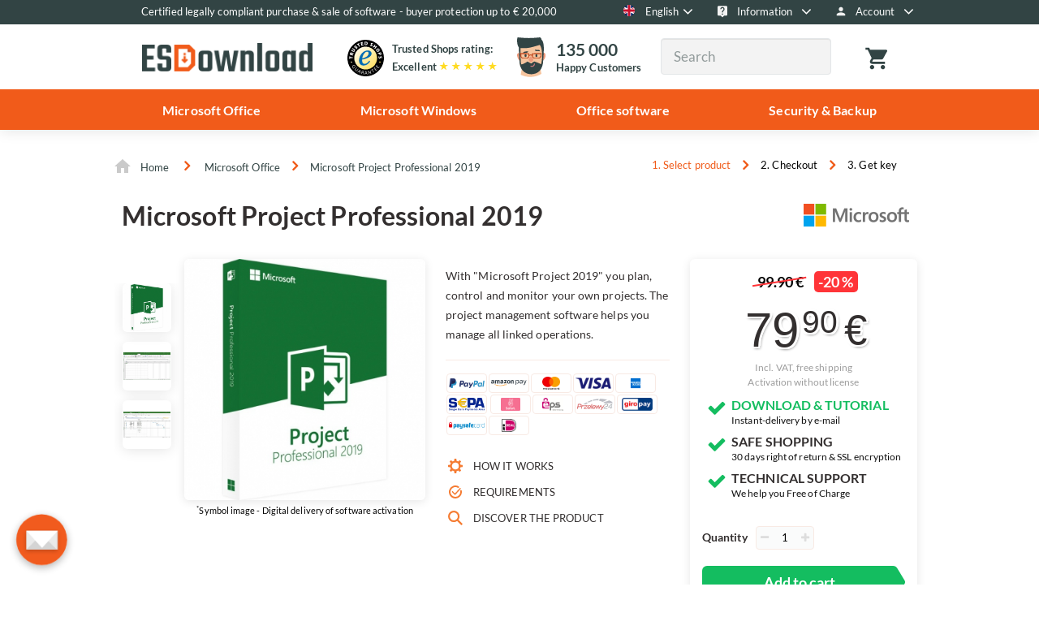

--- FILE ---
content_type: text/html; charset=utf-8
request_url: https://esdownload.de/en/microsoft-office/microsoft-project-professional-2019.html
body_size: 29510
content:
<!DOCTYPE HTML>
<!--[if lt IE 7]> <html class="no-js lt-ie9 lt-ie8 lt-ie7" lang="en-us"><![endif]-->
<!--[if IE 7]><html class="no-js lt-ie9 lt-ie8 ie7" lang="en-us"><![endif]-->
<!--[if IE 8]><html class="no-js lt-ie9 ie8" lang="en-us"><![endif]-->
<!--[if gt IE 8]> <html class="no-js ie9" lang="en-us"><![endif]-->
<html lang="en-us">
	<head>
		<meta charset="utf-8" />
		<title>Buy Microsoft Project Professional 2019. Original✔ No subscription ✔</title>
				
					<meta name="description" content="Microsoft Project 2019 Professional - plan, control &amp; monitor your projects. The project management software to manage all linked tasks." />
						<meta name="robots" content="index,follow" />
		<meta name="viewport" content="initial-scale=1,user-scalable=no,maximum-scale=1,width=device-width">
		<meta name="apple-mobile-web-app-capable" content="yes" />
		<link rel="apple-touch-icon" sizes="180x180" href="/img/favicon/apple-touch-icon.png">

<link rel="manifest" href="/img/favicon/site.webmanifest">
<link rel="mask-icon" href="/img/favicon/safari-pinned-tab.svg" color="#5bbad5">
<link rel="shortcut icon" href="/img/favicon/favicon.ico?1767314243">
<meta name="msapplication-TileColor" content="#00aba9">
<meta name="msapplication-config" content="/img/favicon/browserconfig.xml">
<meta name="theme-color" content="#ffffff">
<link rel="preload" href="/themes/warehouse/fonts/Lato/Lato-Bold.woff2" as="font" type="font/woff2" crossorigin="anonymous" />
<link rel="preload" href="/themes/warehouse/fonts/Lato/Lato-Regular.woff2" as="font" type="font/woff2" crossorigin="anonymous" />
<link rel="preload" href="/themes/warehouse/fonts/Roboto-Slab/RobotoSlab-Bold.woff2" as="font" type="font/woff2" crossorigin="anonymous" />
<link rel="preload" href="/themes/warehouse/fonts/fontawesome-webfont.woff2?v=4.4.0" as="font" type="font/woff2" crossorigin="anonymous"  />
														<link rel="stylesheet" href="https://esdownload.de/themes/warehouse/cache/v_1769_118dbf802ce41610a78a0399879f484e_all.css" type="text/css" media="all" />
																<link rel="stylesheet" href="https://esdownload.de/themes/warehouse/cache/v_1769_7594188f31029956b79080dad68c59f6_print.css" type="text/css" media="print" />
														<script type="929cd99fd68f824db9b9fdaf-text/javascript">/* <![CDATA[ */;var AMAZONPAY_AJAX_URL='https://esdownload.de/en/module/amazonpay/ajax';var AMAZONPAY_OPC_URL='https://esdownload.de/en/checkout';var AMAZONPAY_REDIRECT_URL_EC='https://esdownload.de/en/module/amazonpay/wallet';var AMAZONPAY_REDIRECT_URL_STD='https://esdownload.de/en/module/amazonpay/wallet?confirmed=1';var CUSTOMIZE_TEXTFIELD=1;var FancyboxI18nClose='Close';var FancyboxI18nNext='Next';var FancyboxI18nPrev='Previous';var PPNEW_AJAX_URL='https://esdownload.de/en/module/paypalnew/ajax';var PPNEW_CANCEL_URL='https://esdownload.de/en/module/paypalnew/cancel';var PPNEW_CONFIRM_URL='https://esdownload.de/en/module/paypalnew/confirm';var PPNEW_CREATE_URL='https://esdownload.de/en/module/paypalnew/create';var PPNEW_FAIL_URL='https://esdownload.de/en/module/paypalnew/fail';var PPNEW_PROCESS_URL='https://esdownload.de/en/module/paypalnew/process';var PS_CATALOG_MODE=false;var ajax_allowed=true;var ajax_popup=true;var ajaxsearch=true;var allowBuyWhenOutOfStock=false;var attribute_anchor_separator='-';var attributesCombinations=[{"id_attribute":"26","id_attribute_group":"6","attribute":"activation_from_volume_contract_eu","group":"type","text_new":"<p><strong>Delivery:<\/strong><\/p>\r\n<p>One activation, excerpt from used volume activation key for time unlimited online activation.<\/p>\r\n<p>The activation offered was originally put into circulation by an official Microsoft distribution partner in Europe.<\/p>\r\n<p>Only an activation key for activating the software and instructions for will be delivered by email. Data carriers or COA will not be delivered.\u00a0We would like to point out that this is not associated with a license. Should you also need a license, we will be happy to make you a corresponding offer.<\/p>\r\n<p>You will receive an invoice with the VAT shown and a note of the activation key as proof of ownership.<\/p>\r\n<p>The products offered were examined within the scope of the commercial examination obligations.<\/p>\r\n<p>License Terms: The Microsoft license terms can be viewed at\u00a0<a href=\"https:\/\/www.microsoft.com\/en-us\/licensing\/product-licensing\/products\">https:\/\/www.microsoft.com\/en-us\/licensing\/product-licensing\/products<\/a>. According to this, an activation key can be used for one-time activation for time unlimited use on the same device, provided a valid license for use exists.<\/p>\r\n<p><strong>Legal information:<\/strong><\/p>\r\n<p>The software activation key offered here was originally put into circulation in the European Economic Area by the rights holder Microsoft for unlimited use in the form of a product activation key with download option. This entitles the user to receive updates, provided a valid license for use exists.<\/p>\r\n<p>Any existing program copies have been made unusable, so that Microsoft's exclusive distribution rights on the product have been exhausted and a legal second-hand sale can therefore take place.<\/p>\r\n<p>The rights holder has received an appropriate compensation in the context of putting the product into circulation.<\/p>\r\n<p>Brand names and trademarks are only used within the scope of the product description for a clearer description of the goods. The property rights and rights of use are with the respective copyright holders.<\/p>","text_used":"<p><strong>Delivery:<\/strong><\/p>\r\n<p>One activation, excerpt from used volume activation key for time unlimited online activation.<\/p>\r\n<p>The activation offered was originally put into circulation by an official Microsoft distribution partner in Europe.<\/p>\r\n<p>Only an activation key for activating the software and instructions for will be delivered by email. Data carriers or COA will not be delivered.\u00a0We would like to point out that this is not associated with a license. Should you also need a license, we will be happy to make you a corresponding offer.<\/p>\r\n<p>You will receive an invoice with the VAT shown and a note of the activation key as proof of ownership.<\/p>\r\n<p>The products offered were examined within the scope of the commercial examination obligations.<\/p>\r\n<p>License Terms: The Microsoft license terms can be viewed at\u00a0<a href=\"https:\/\/www.microsoft.com\/en-us\/licensing\/product-licensing\/products\">https:\/\/www.microsoft.com\/en-us\/licensing\/product-licensing\/products<\/a>. According to this, an activation key can be used for one-time activation for time unlimited use on the same device, provided a valid license for use exists.<\/p>\r\n<p><strong>Legal information:<\/strong><\/p>\r\n<p>The software activation key offered here was originally put into circulation in the European Economic Area by the rights holder Microsoft for unlimited use in the form of a product activation key with download option. This entitles the user to receive updates, provided a valid license for use exists.<\/p>\r\n<p>Any existing program copies have been made unusable, so that Microsoft's exclusive distribution rights on the product have been exhausted and a legal second-hand sale can therefore take place.<\/p>\r\n<p>The rights holder has received an appropriate compensation in the context of putting the product into circulation.<\/p>\r\n<p>Brand names and trademarks are only used within the scope of the product description for a clearer description of the goods. The property rights and rights of use are with the respective copyright holders.<\/p>","title":"Type - Activation from volume contract (EU)","_title":"Typ - Aktivierung aus Volumenvertrag (EU)"}];var availableLaterValue='Delivered via e-mail within 2 days (Backorder)';var availableNowValue='DOWNLOAD & TUTORIAL – Instant-delivery by e-mail';var baseDir='https://esdownload.de/';var baseUri='https://esdownload.de/';var blocksearch_type='top';var close_all_txt='Close all';var combinations={"190":{"attributes_values":{"6":"Activation from volume contract (EU)"},"attributes":[26],"price":0,"specific_price":{"id_specific_price":"269078","id_specific_price_rule":"0","id_cart":"0","id_product":"91","id_shop":"2","id_shop_group":"0","id_currency":"0","id_country":"0","id_group":"1","id_customer":"0","id_product_attribute":"0","price":"-1.000000","from_quantity":"1","reduction":"20.000000","reduction_tax":"1","reduction_type":"amount","from":"0000-00-00 00:00:00","to":"0000-00-00 00:00:00","score":"20"},"ecotax":0,"weight":0,"quantity":10,"reference":"OA-MP19P_H30-05830","unit_impact":0,"minimal_quantity":"0","date_formatted":"","available_date":"","id_image":-1,"condition":"new","list":"'26'"}};var combinationsFromController={"190":{"attributes_values":{"6":"Activation from volume contract (EU)"},"attributes":[26],"price":0,"specific_price":{"id_specific_price":"269078","id_specific_price_rule":"0","id_cart":"0","id_product":"91","id_shop":"2","id_shop_group":"0","id_currency":"0","id_country":"0","id_group":"1","id_customer":"0","id_product_attribute":"0","price":"-1.000000","from_quantity":"1","reduction":"20.000000","reduction_tax":"1","reduction_type":"amount","from":"0000-00-00 00:00:00","to":"0000-00-00 00:00:00","score":"20"},"ecotax":0,"weight":0,"quantity":10,"reference":"OA-MP19P_H30-05830","unit_impact":0,"minimal_quantity":"0","date_formatted":"","available_date":"","id_image":-1,"condition":"new","list":"'26'"}};var comparator_max_item=3;var comparedProductsIds=[];var contentOnly=false;var currency={"id":2,"name":"Euro","iso_code":"EUR","iso_code_num":"978","sign":"\u20ac","blank":"0","conversion_rate":"1.000000","deleted":"0","format":"2","decimals":"1","active":"1","auto_format":true,"prefix":"","suffix":" \u20ac","id_lang":null,"id_shop":"2","id_shop_list":null,"force_id":false};var currencyBlank=0;var currencyFormat=2;var currencyModes={"EUR":true};var currencyRate=1;var currencySign='€';var currentDate='2026-01-02 01:37:24';var customerGroupWithoutTax=false;var customizationFields=false;var customizationId=null;var customizationIdMessage='Customization #';var default_eco_tax=0;var delete_txt='Delete';var displayDiscountPrice='0';var displayList=0;var displayPrice=0;var doesntExist='This combination does not exist for this product. Please select another combination.';var doesntExistNoMore='This product is no longer in stock';var doesntExistNoMoreBut='with those attributes but is available with others.';var ecotaxTax_rate=0;var fieldRequired='Please fill in all the required fields before saving your customization.';var freeProductTranslation='Free!';var freeShippingTranslation='Free shipping!';var generated_date=1767314243;var grid_size_lg=5;var grid_size_lg2=15;var grid_size_md=4;var grid_size_md2=3;var grid_size_ms=2;var grid_size_ms2=6;var grid_size_sm=3;var grid_size_sm2=4;var grid_size_xs=1;var grid_size_xs2=12;var groupReduction=0;var hasDeliveryAddress=false;var highDPI=true;var idDefaultImage=363;var id_lang=3;var id_product=91;var img_dir='https://esdownload.de/themes/warehouse/img/';var img_prod_dir='https://esdownload.de/img/p/';var img_ps_dir='https://esdownload.de/img/';var instantsearch=false;var iqit_carousel_auto=true;var iqit_carousel_load='ondemand';var iqit_lazy_load=true;var iqit_mobile_header_sticky=false;var iqit_mobile_header_style=1;var iqit_sidebarh=false;var iqit_thumbs_position=false;var iqitmegamenu_swwidth=false;var isGuest=0;var isLogged=0;var isMobile=false;var isPreloaderEnabled=false;var isRtl=false;var jqZoomEnabled=false;var maxQuantityToAllowDisplayOfLastQuantityMessage=0;var max_item='You cannot add more than 3 product(s) to the product comparison';var min_item='Please select at least one product';var minimalQuantity=1;var more_products_search='More products »';var noTaxForThisProduct=false;var nw_email='';var nw_submitted=false;var oosHookJsCodeFunctions=[];var open_all_txt='Open all';var page_name='product';var priceDisplayMethod=0;var priceDisplayPrecision=2;var productAvailableForOrder=true;var productBasePriceTaxExcl=83.94958;var productBasePriceTaxExcluded=83.94958;var productBasePriceTaxIncl=99.9;var productHasAttributes=true;var productPrice=79.9;var productPriceTaxExcluded=83.94958;var productPriceTaxIncluded=99.9;var productPriceWithoutReduction=99.9;var productReference='076-05785';var productShowPrice=true;var productUnitPriceRatio=0;var product_fileButtonHtml='Choose File';var product_fileDefaultHtml='No file selected';var product_specific_price={"id_specific_price":"269078","id_specific_price_rule":"0","id_cart":"0","id_product":"91","id_shop":"2","id_shop_group":"0","id_currency":"0","id_country":"0","id_group":"1","id_customer":"0","id_product_attribute":"0","price":"-1.000000","from_quantity":"1","reduction":"20.000000","reduction_tax":"1","reduction_type":"amount","from":"0000-00-00 00:00:00","to":"0000-00-00 00:00:00","score":"20"};var quantitiesDisplayAllowed=false;var quantityAvailable=0;var quickView=true;var reduction_percent=0;var reduction_price=20;var removingLinkText='remove this product from my cart';var roundMode=2;var search_url='https://esdownload.de/en/suche';var specific_currency=false;var specific_price=-1;var static_token='37cc7d99b3472f778225149bf9aea3fa';var stock_management=1;var taxRate=19;var taxRateWOExempt=19;var toBeDetermined='To be determined';var token='37cc7d99b3472f778225149bf9aea3fa';var upToTxt='Up to';var uploading_in_progress='Uploading in progress, please be patient.';var useLazyLoad=false;var useWebp=false;var usingSecureMode=true;/* ]]> */</script>

						<script type="929cd99fd68f824db9b9fdaf-text/javascript" src="https://esdownload.de/themes/warehouse/cache/v_903_f683e12e0a6514279b26acf686517eef.js"></script>
							<!-- start: amazonpay head js -->

<script type="929cd99fd68f824db9b9fdaf-text/javascript">/* <![CDATA[ */;var amazonpayToken='';var isAmazonpayOPC=false;function amazonpayShowButton(){var authRequest;OffAmazonPayments.Button("amazonPayButton","A2YYUVKJRPBLL6",{type:"PwA",authorization:function(){authRequest=amazon.Login.authorize({scope:"profile postal_code payments:widget payments:shipping_address payments:billing_address",popup:true});},onOpen:function(data){console.log(data);alert(1);},onSignIn:function(orderReference){amazonpayToken=orderReference.getAmazonOrderReferenceId();$.ajax({type:'POST',url:AMAZONPAY_AJAX_URL,data:{'setToken':1,'token':amazonpayToken},dataType:'json',success:function(data){if(data.success){window.location=isAmazonpayOPC?AMAZONPAY_REDIRECT_URL_STD:AMAZONPAY_REDIRECT_URL_EC;}else{console.log('Could not set amazon token');}}});},onError:function(error){$.ajax({type:'POST',url:'/modules/amazonpay/logger.php',data:{message:'Authentication error'+error.getErrorCode()+' - '+error.getErrorMessage(),data:''},});}});}
function amazonpayShowAddressWidget()
{amazonpayAddressWidget=new OffAmazonPayments.Widgets.AddressBook({sellerId:'A2YYUVKJRPBLL6',onOrderReferenceCreate:function(orderReference){let ref=orderReference.getAmazonOrderReferenceId();if(ref!==amazonpayToken){amazonpayToken=ref;$.ajax({type:'POST',url:AMAZONPAY_AJAX_URL,data:{'setToken':1,'token':ref},dataType:'json',success:function(data){}});}},onAddressSelect:function(orderReference){},design:{designMode:document.body.clientWidth<=768?'smartphoneCollapsible':'responsive'},onError:function(error){console.log(error.getErrorCode()+': '+error.getErrorMessage());$.ajax({type:'POST',url:'/modules/amazonpay/logger.php',data:{message:'Address book widget error: '+error.getErrorCode()+' - '+error.getErrorMessage(),data:''},});}}).bind("addressBookWidget");}
function amazonpayShowWalletWidget()
{amazonpayWalletWidget=new OffAmazonPayments.Widgets.Wallet({sellerId:'A2YYUVKJRPBLL6',design:{designMode:document.body.clientWidth<=768?'smartphoneCollapsible':'responsive'},onOrderReferenceCreate:function(orderReference){let ref=orderReference.getAmazonOrderReferenceId();if(ref!==amazonpayToken){amazonpayToken=ref;$.ajax({type:'POST',url:AMAZONPAY_AJAX_URL,data:{'setToken':1,'token':ref,'initialize':1},dataType:'json',success:function(data){console.log(data);}});}},onPaymentSelect:function(orderReference){$('.form-container').removeClass('hide');},onError:function(error){console.log(error.getErrorCode()+': '+error.getErrorMessage());$.ajax({type:'POST',url:'/modules/amazonpay/logger.php',data:{message:'Wallet widget error: '+error.getErrorCode()+' - '+error.getErrorMessage(),data:''},});}}).setPresentmentCurrency("EUR").bind("walletWidget");}
window.onAmazonLoginReady=function(){amazon.Login.setClientId('amzn1.application-oa2-client.ba97e9a91d184a9b8f1751aec6d67167');};window.onAmazonPaymentsReady=function(){amazonpayShowButton();};/* ]]> */</script>

<script async="async" src="https://static-eu.payments-amazon.com/OffAmazonPayments/de/lpa/js/Widgets.js" type="929cd99fd68f824db9b9fdaf-text/javascript"></script>
<!-- end: amazonpay head js -->
    <!-- PShowConversion -->
    
    
        <!-- Google Tag Manager -->
    
        <script data-cfasync="false">(function (w, d, s, l, i) {
                w[l] = w[l] || [];
                w[l].push({'gtm.start': new Date().getTime(), event: 'gtm.js'});
                var f = d.getElementsByTagName(s)[0];
                var j = d.createElement(s), dl = l != 'dataLayer' ? '&l=' + l : '';
                j.async = true;
                j.src = 'https://www.googletagmanager.com/gtm.js?id=' + i + dl;
                f.parentNode.insertBefore(j, f);
            })(window, document, 'script', 'dataLayer', 'GTM-W6H7TKP');</script>
    
        <script data-cfasync="false">

            window.addEventListener('DOMContentLoaded', () => {

                let waitingForPShowConversionLib = setInterval(function () {

                    if (typeof PShowConversionJS_base === 'undefined' ||
                        typeof PShowConversionJS_base.dataLayer === 'undefined' ||
                        typeof PShowConversionJS_base.dataLayer.initGTMMeasuring === 'undefined') {
                        return;
                    }
                    clearInterval(waitingForPShowConversionLib);

                    PShowConversionJS_base.dataLayer.active = 1;
                    PShowConversionJS_base.dataLayer.eventNamePrefix = '';
                    PShowConversionJS_base.dataLayer.debug = 1;
                    PShowConversionJS_base.dataLayer.ps_products_per_page = 60;
                    PShowConversionJS_base.dataLayer.controller = 'product';
                    PShowConversionJS_base.dataLayer.currency = 'EUR';
                    PShowConversionJS_base.dataLayer.currencyRate = 1;

                    
                    PShowConversionJS_base.dataLayer.initGTMMeasuring();

                }, 100);

            });

        </script>
        <!-- End of Google Tag Manager -->

    
    <!-- End of PShowConversion -->


                <script type="929cd99fd68f824db9b9fdaf-text/javascript">/* <![CDATA[ */;var pfeatures={"23":{"1027":{"id_product":"91","id_feature":"23","name":"Validity Time","id_feature_value":"1027","value":"time-unlimited activation"}},"25":{"1031":{"id_product":"91","id_feature":"25","name":"Devices","id_feature_value":"1031","value":"1"}},"24":{"14017":{"id_product":"91","id_feature":"24","name":"Operating System","id_feature_value":"14017","value":"Windows 10"}},"30":{"10535":{"id_product":"91","id_feature":"30","name":"Download","id_feature_value":"10535","value":"preconfigured Office Deployment Tool"}},"26":{"19165":{"id_product":"91","id_feature":"26","name":"Processor","id_feature_value":"19165","value":"1.6 GHz CPU"}},"27":{"19166":{"id_product":"91","id_feature":"27","name":"RAM-Memory","id_feature_value":"19166","value":"4GB (64 Bit), 2GB (32 Bit)"}},"28":{"19167":{"id_product":"91","id_feature":"28","name":"Free HDD Memory","id_feature_value":"19167","value":"4 GB"}}},feature_positions={"29":[],"28":[],"27":[],"26":[],"30":["10535"],"24":["14017"],"25":["1031"],"23":["1027"],"4":[],"3":[],"2":[],"1":[]},features_position=["29","28","27","26","30","24","25","23","4","3","2","1"],ordered_features=new Array();ordered_features[0]={"30":["10535"]};ordered_features[1]={"24":["14017"]};ordered_features[2]={"25":["1031"]};ordered_features[3]={"23":["1027"]};/* ]]> */</script>
<!-- start: paypalnew initialization (classic flow) -->

<!-- end: paypalnew initialization (classic flow) --><link rel="canonical" href="https://esdownload.de/en/microsoft-office/microsoft-project-professional-2019.html">
<link rel="alternate" href="https://esdownload.de/de/microsoft-office/microsoft-project-professional-2019.html" hreflang="de-de">
<link rel="alternate" href="https://esdownload.de/de/microsoft-office/microsoft-project-professional-2019.html" hreflang="x-default">
<link rel="alternate" href="https://esdownload.de/en/microsoft-office/microsoft-project-professional-2019.html" hreflang="en-us">
<link rel="alternate" href="https://esdownload.de/ch/microsoft-office/microsoft-project-professional-2019.html" hreflang="de-ch">
<link rel="alternate" href="https://esdownload.de/pl/microsoft-office/microsoft-project-professional-2019.html" hreflang="pl-PL">
							
		<!--[if lt IE 9]>
		<script src="https://oss.maxcdn.com/libs/html5shiv/3.7.0/html5shiv.js"></script>
		<script src="https://oss.maxcdn.com/libs/respond.js/1.3.0/respond.min.js"></script>
		<![endif]-->
		<!--[if lte IE 9]>
		
		<script src="https://esdownload.de/themes/warehouse/js/flexibility.js"></script>

		<![endif]-->

		<script src="//cdnjs.cloudflare.com/ajax/libs/jquery.blockUI/2.70/jquery.blockUI.min.js" type="929cd99fd68f824db9b9fdaf-text/javascript"></script>
		<script src="//cdnjs.cloudflare.com/ajax/libs/favico.js/0.3.10/favico.min.js" type="929cd99fd68f824db9b9fdaf-text/javascript"></script>

		<meta property="og:title" content="Buy Microsoft Project Professional 2019. Original&#10004; No subscription &#10004;"/>
		<meta property="og:url" content="http://esdownload.de/en/microsoft-office/microsoft-project-professional-2019.html"/>
		<meta property="og:site_name" content="ESDownload.de"/>

		<meta property="og:description" content="Microsoft Project 2019 Professional - plan, control &amp; monitor your projects. The project management software to manage all linked tasks.">
				<meta property="og:type" content="product">
				<meta property="og:image" content="https://esdownload.de/363-large_default/microsoft-project-professional-2019.jpg">					</head>
	<body id="product" class="not-index product product-91 product-microsoft-project-professional-2019 category-14 category-microsoft-office hide-left-column hide-right-column  lang_en   	 ">
	
 
<script type="929cd99fd68f824db9b9fdaf-text/javascript">/* <![CDATA[ */;if(!("gdprAppliesGlobally"in window)){window.gdprAppliesGlobally=true}if(!("cmp_id"in window)||window.cmp_id<1){window.cmp_id=0}if(!("cmp_cdid"in window)){window.cmp_cdid="0afe1f17d943"}if(!("cmp_params"in window)){window.cmp_params=""}if(!("cmp_host"in window)){window.cmp_host="b.delivery.consentmanager.net"}if(!("cmp_cdn"in window)){window.cmp_cdn="cdn.consentmanager.net"}if(!("cmp_proto"in window)){window.cmp_proto="https:"}if(!("cmp_codesrc"in window)){window.cmp_codesrc="1"}window.cmp_getsupportedLangs=function(){var b=["DE","EN","FR","IT","NO","DA","FI","ES","PT","RO","BG","ET","EL","GA","HR","LV","LT","MT","NL","PL","SV","SK","SL","CS","HU","RU","SR","ZH","TR","UK","AR","BS"];if("cmp_customlanguages"in window){for(var a=0;a<window.cmp_customlanguages.length;a++){b.push(window.cmp_customlanguages[a].l.toUpperCase())}}return b};window.cmp_getRTLLangs=function(){var a=["AR"];if("cmp_customlanguages"in window){for(var b=0;b<window.cmp_customlanguages.length;b++){if("r"in window.cmp_customlanguages[b]&&window.cmp_customlanguages[b].r){a.push(window.cmp_customlanguages[b].l)}}}return a};window.cmp_getlang=function(j){if(typeof(j)!="boolean"){j=true}if(j&&typeof(cmp_getlang.usedlang)=="string"&&cmp_getlang.usedlang!==""){return cmp_getlang.usedlang}var g=window.cmp_getsupportedLangs();var c=[];var f=location.hash;var e=location.search;var a="languages"in navigator?navigator.languages:[];if(f.indexOf("cmplang=")!=-1){c.push(f.substr(f.indexOf("cmplang=")+8,2).toUpperCase())}else{if(e.indexOf("cmplang=")!=-1){c.push(e.substr(e.indexOf("cmplang=")+8,2).toUpperCase())}else{if("cmp_setlang"in window&&window.cmp_setlang!=""){c.push(window.cmp_setlang.toUpperCase())}else{if(a.length>0){for(var d=0;d<a.length;d++){c.push(a[d])}}}}}if("language"in navigator){c.push(navigator.language)}if("userLanguage"in navigator){c.push(navigator.userLanguage)}var h="";for(var d=0;d<c.length;d++){var b=c[d].toUpperCase();if(g.indexOf(b)!=-1){h=b;break}if(b.indexOf("-")!=-1){b=b.substr(0,2)}if(g.indexOf(b)!=-1){h=b;break}}if(h==""&&typeof(cmp_getlang.defaultlang)=="string"&&cmp_getlang.defaultlang!==""){return cmp_getlang.defaultlang}else{if(h==""){h="EN"}}h=h.toUpperCase();return h};(function(){var u=document;var v=u.getElementsByTagName;var h=window;var o="";var b="_en";if("cmp_getlang"in h){o=h.cmp_getlang().toLowerCase();if("cmp_customlanguages"in h){for(var q=0;q<h.cmp_customlanguages.length;q++){if(h.cmp_customlanguages[q].l.toUpperCase()==o.toUpperCase()){o="en";break}}}b="_"+o}function x(i,e){var w="";i+="=";var s=i.length;var d=location;if(d.hash.indexOf(i)!=-1){w=d.hash.substr(d.hash.indexOf(i)+s,9999)}else{if(d.search.indexOf(i)!=-1){w=d.search.substr(d.search.indexOf(i)+s,9999)}else{return e}}if(w.indexOf("&")!=-1){w=w.substr(0,w.indexOf("&"))}return w}var k=("cmp_proto"in h)?h.cmp_proto:"https:";if(k!="http:"&&k!="https:"){k="https:"}var g=("cmp_ref"in h)?h.cmp_ref:location.href;var j=u.createElement("script");j.setAttribute("data-cmp-ab","1");var c=x("cmpdesign","cmp_design"in h?h.cmp_design:"");var f=x("cmpregulationkey","cmp_regulationkey"in h?h.cmp_regulationkey:"");var r=x("cmpgppkey","cmp_gppkey"in h?h.cmp_gppkey:"");var n=x("cmpatt","cmp_att"in h?h.cmp_att:"");j.src=k+"//"+h.cmp_host+"/delivery/cmp.php?"+("cmp_id"in h&&h.cmp_id>0?"id="+h.cmp_id:"")+("cmp_cdid"in h?"&cdid="+h.cmp_cdid:"")+"&h="+encodeURIComponent(g)+(c!=""?"&cmpdesign="+encodeURIComponent(c):"")+(f!=""?"&cmpregulationkey="+encodeURIComponent(f):"")+(r!=""?"&cmpgppkey="+encodeURIComponent(r):"")+(n!=""?"&cmpatt="+encodeURIComponent(n):"")+("cmp_params"in h?"&"+h.cmp_params:"")+(u.cookie.length>0?"&__cmpfcc=1":"")+"&l="+o.toLowerCase()+"&o="+(new Date()).getTime();j.type="text/javascript";j.async=true;if(u.currentScript&&u.currentScript.parentElement){u.currentScript.parentElement.appendChild(j)}else{if(u.body){u.body.appendChild(j)}else{var t=v("body");if(t.length==0){t=v("div")}if(t.length==0){t=v("span")}if(t.length==0){t=v("ins")}if(t.length==0){t=v("script")}if(t.length==0){t=v("head")}if(t.length>0){t[0].appendChild(j)}}}var m="js";var p=x("cmpdebugunminimized","cmpdebugunminimized"in h?h.cmpdebugunminimized:0)>0?"":".min";var a=x("cmpdebugcoverage","cmp_debugcoverage"in h?h.cmp_debugcoverage:"");if(a=="1"){m="instrumented";p=""}var j=u.createElement("script");j.src=k+"//"+h.cmp_cdn+"/delivery/"+m+"/cmp"+b+p+".js";j.type="text/javascript";j.setAttribute("data-cmp-ab","1");j.async=true;if(u.currentScript&&u.currentScript.parentElement){u.currentScript.parentElement.appendChild(j)}else{if(u.body){u.body.appendChild(j)}else{var t=v("body");if(t.length==0){t=v("div")}if(t.length==0){t=v("span")}if(t.length==0){t=v("ins")}if(t.length==0){t=v("script")}if(t.length==0){t=v("head")}if(t.length>0){t[0].appendChild(j)}}}})();window.cmp_addFrame=function(b){if(!window.frames[b]){if(document.body){var a=document.createElement("iframe");a.style.cssText="display:none";if("cmp_cdn"in window&&"cmp_ultrablocking"in window&&window.cmp_ultrablocking>0){a.src="//"+window.cmp_cdn+"/delivery/empty.html"}a.name=b;a.setAttribute("title","Intentionally hidden, please ignore");a.setAttribute("role","none");a.setAttribute("tabindex","-1");document.body.appendChild(a)}else{window.setTimeout(window.cmp_addFrame,10,b)}}};window.cmp_rc=function(h){var b=document.cookie;var f="";var d=0;while(b!=""&&d<100){d++;while(b.substr(0,1)==" "){b=b.substr(1,b.length)}var g=b.substring(0,b.indexOf("="));if(b.indexOf(";")!=-1){var c=b.substring(b.indexOf("=")+1,b.indexOf(";"))}else{var c=b.substr(b.indexOf("=")+1,b.length)}if(h==g){f=c}var e=b.indexOf(";")+1;if(e==0){e=b.length}b=b.substring(e,b.length)}return(f)};window.cmp_stub=function(){var a=arguments;__cmp.a=__cmp.a||[];if(!a.length){return __cmp.a}else{if(a[0]==="ping"){if(a[1]===2){a[2]({gdprApplies:gdprAppliesGlobally,cmpLoaded:false,cmpStatus:"stub",displayStatus:"hidden",apiVersion:"2.0",cmpId:31},true)}else{a[2](false,true)}}else{if(a[0]==="getUSPData"){a[2]({version:1,uspString:window.cmp_rc("")},true)}else{if(a[0]==="getTCData"){__cmp.a.push([].slice.apply(a))}else{if(a[0]==="addEventListener"||a[0]==="removeEventListener"){__cmp.a.push([].slice.apply(a))}else{if(a.length==4&&a[3]===false){a[2]({},false)}else{__cmp.a.push([].slice.apply(a))}}}}}}};window.cmp_gpp_ping=function(){return{gppVersion:"1.0",cmpStatus:"stub",cmpDisplayStatus:"hidden",supportedAPIs:["tcfca","usnat","usca","usva","usco","usut","usct"],cmpId:31}};window.cmp_gppstub=function(){var a=arguments;__gpp.q=__gpp.q||[];if(!a.length){return __gpp.q}var g=a[0];var f=a.length>1?a[1]:null;var e=a.length>2?a[2]:null;if(g==="ping"){return window.cmp_gpp_ping()}else{if(g==="addEventListener"){__gpp.e=__gpp.e||[];if(!("lastId"in __gpp)){__gpp.lastId=0}__gpp.lastId++;var c=__gpp.lastId;__gpp.e.push({id:c,callback:f});return{eventName:"listenerRegistered",listenerId:c,data:true,pingData:window.cmp_gpp_ping()}}else{if(g==="removeEventListener"){var h=false;__gpp.e=__gpp.e||[];for(var d=0;d<__gpp.e.length;d++){if(__gpp.e[d].id==e){__gpp.e[d].splice(d,1);h=true;break}}return{eventName:"listenerRemoved",listenerId:e,data:h,pingData:window.cmp_gpp_ping()}}else{if(g==="getGPPData"){return{sectionId:3,gppVersion:1,sectionList:[],applicableSections:[0],gppString:"",pingData:window.cmp_gpp_ping()}}else{if(g==="hasSection"||g==="getSection"||g==="getField"){return null}else{__gpp.q.push([].slice.apply(a))}}}}}};window.cmp_msghandler=function(d){var a=typeof d.data==="string";try{var c=a?JSON.parse(d.data):d.data}catch(f){var c=null}if(typeof(c)==="object"&&c!==null&&"__cmpCall"in c){var b=c.__cmpCall;window.__cmp(b.command,b.parameter,function(h,g){var e={__cmpReturn:{returnValue:h,success:g,callId:b.callId}};d.source.postMessage(a?JSON.stringify(e):e,"*")})}if(typeof(c)==="object"&&c!==null&&"__uspapiCall"in c){var b=c.__uspapiCall;window.__uspapi(b.command,b.version,function(h,g){var e={__uspapiReturn:{returnValue:h,success:g,callId:b.callId}};d.source.postMessage(a?JSON.stringify(e):e,"*")})}if(typeof(c)==="object"&&c!==null&&"__tcfapiCall"in c){var b=c.__tcfapiCall;window.__tcfapi(b.command,b.version,function(h,g){var e={__tcfapiReturn:{returnValue:h,success:g,callId:b.callId}};d.source.postMessage(a?JSON.stringify(e):e,"*")},b.parameter)}if(typeof(c)==="object"&&c!==null&&"__gppCall"in c){var b=c.__gppCall;window.__gpp(b.command,function(h,g){var e={__gppReturn:{returnValue:h,success:g,callId:b.callId}};d.source.postMessage(a?JSON.stringify(e):e,"*")},"parameter"in b?b.parameter:null,"version"in b?b.version:1)}};window.cmp_setStub=function(a){if(!(a in window)||(typeof(window[a])!=="function"&&typeof(window[a])!=="object"&&(typeof(window[a])==="undefined"||window[a]!==null))){window[a]=window.cmp_stub;window[a].msgHandler=window.cmp_msghandler;window.addEventListener("message",window.cmp_msghandler,false)}};window.cmp_setGppStub=function(a){if(!(a in window)||(typeof(window[a])!=="function"&&typeof(window[a])!=="object"&&(typeof(window[a])==="undefined"||window[a]!==null))){window[a]=window.cmp_gppstub;window[a].msgHandler=window.cmp_msghandler;window.addEventListener("message",window.cmp_msghandler,false)}};window.cmp_addFrame("__cmpLocator");if(!("cmp_disableusp"in window)||!window.cmp_disableusp){window.cmp_addFrame("__uspapiLocator")}if(!("cmp_disabletcf"in window)||!window.cmp_disabletcf){window.cmp_addFrame("__tcfapiLocator")}if(!("cmp_disablegpp"in window)||!window.cmp_disablegpp){window.cmp_addFrame("__gppLocator")}window.cmp_setStub("__cmp");if(!("cmp_disabletcf"in window)||!window.cmp_disabletcf){window.cmp_setStub("__tcfapi")}if(!("cmp_disableusp"in window)||!window.cmp_disableusp){window.cmp_setStub("__uspapi")}if(!("cmp_disablegpp"in window)||!window.cmp_disablegpp){window.cmp_setGppStub("__gpp")};/* ]]> */</script>






		<noscript><iframe src="https://www.googletagmanager.com/ns.html?id=GTM-W6H7TKP" height="0" width="0" style="display:none;visibility:hidden"></iframe></noscript><!-- start: amazonpay body -->
<div style="display:none">
  <div id="amazonPayButton"></div>
  <a id="amazonPayLogoutButton"></a>
</div>

<script type="929cd99fd68f824db9b9fdaf-text/javascript">/* <![CDATA[ */;document.getElementById('amazonPayLogoutButton').onclick=function(){amazon.Login.logout();};/* ]]> */</script>
<!-- end: amazonpay body -->
			
	
	<div id="page">
		<div class="header-container alt-cart">
			<header id="header">
				
									<div class="nav">
						<div class="container">
							<div class="row">
								<nav>
									<!-- Block currencies module -->
<!-- /Block currencies module --><!-- Block languages module -->
	<div id="languages-block-top" class="languages-block languages-block-left-menu">
														<div class="current">
					<div>
						<span class="cur-label">
							<img src="https://esdownload.de/themes/warehouse/img/flags/1x1/gb.svg" alt="en">
							English
						</span>
				  </div>
				</div>
							<ul id="first-languages" class="languages-block_ul toogle_content languages-block-left-menu-list">
											<li >
																				<a href="https://esdownload.de/de/microsoft-office/microsoft-project-professional-2019.html" title="Deutsch (German)" rel="alternate" hreflang="de">
													<span>
					<img src="https://esdownload.de/themes/warehouse/img/flags/1x1/de.svg" alt="de">
					Deutsch
				</span>
									</a>
								</li>
																</ul>
	</div>
<!-- /Block languages module --><!-- Block header links module -->
<ul id="header_links" class="clearfix">

	    
    		     
        
    <li>Certified legally compliant purchase & sale of software - buyer protection up to € 20,000</li></ul>
<!-- /Block header links module -->

									<div id="information-block-top" class="nav-block-top">
    <div class="current">
        <div>
            <svg width="12" height="15" viewBox="0 0 12 15" fill="none" xmlns="http://www.w3.org/2000/svg">
                <path d="M10.6667 0.333313H1.33333C0.593333 0.333313 0 0.933313 0 1.66665V11C0 11.7333 0.593333 12.3333 1.33333 12.3333H4L6 14.3333L8 12.3333H10.6667C11.4 12.3333 12 11.7333 12 11V1.66665C12 0.933313 11.4 0.333313 10.6667 0.333313ZM6.66667 11H5.33333V9.66665H6.66667V11ZM8.04667 5.83331L7.44667 6.44665C6.96667 6.93331 6.66667 7.33331 6.66667 8.33331H5.33333V7.99998C5.33333 7.26665 5.63333 6.59998 6.11333 6.11331L6.94 5.27331C7.18667 5.03331 7.33333 4.69998 7.33333 4.33331C7.33333 3.59998 6.73333 2.99998 6 2.99998C5.26667 2.99998 4.66667 3.59998 4.66667 4.33331H3.33333C3.33333 2.85998 4.52667 1.66665 6 1.66665C7.47333 1.66665 8.66667 2.85998 8.66667 4.33331C8.66667 4.91998 8.42667 5.45331 8.04667 5.83331Z" fill="#F3F3F3"/>
            </svg>
            <span class="cur-label">
				Information
			</span>
        </div>
    </div>
    <ul id="nav-information" class="nav-block_ul toogle_content nav-block-left-menu-list">
                    <li class="quick-links--item">
                <a class="quick-links--link" href="https://esdownload.de/en/content/register-as-a-merchant">Register as a merchant</a>
            </li>
                    <li class="quick-links--item">
                <a class="quick-links--link" href="https://esdownload.de/en/content/contact-us">Contact us</a>
            </li>
                    <li class="quick-links--item">
                <a class="quick-links--link" href="https://esdownload.de/en/content/legal-information">Legal information</a>
            </li>
                    <li class="quick-links--item">
                <a class="quick-links--link" href="https://esdownload.de/en/content/30-day-refund">30 day refund option</a>
            </li>
                    <li class="quick-links--item">
                <a class="quick-links--link" href="https://esdownload.de/en/content/terms-of-sale">Standard Business Terms and customer information</a>
            </li>
                    <li class="quick-links--item">
                <a class="quick-links--link" href="https://esdownload.de/en/content/privacy-policy">Privacy Policy</a>
            </li>
                    <li class="quick-links--item">
                <a class="quick-links--link" href="https://esdownload.de/en/content/revocationright">Revocation right</a>
            </li>
                    <li class="quick-links--item">
                <a class="quick-links--link" href="https://esdownload.de/en/content/Paymentanddispatch">Payment and dispatch</a>
            </li>
                    <li class="quick-links--item">
                <a class="quick-links--link" href="https://esdownload.de/en/content/certificates">Our certificates and seals - for your safety</a>
            </li>
                    <li class="quick-links--item social">
                                <a href="https://www.facebook.com/esdownload" target="_blank" rel="noopener noreferrer" title="Facebook">

                    <svg width="16" height="16" viewBox="0 0 16 16" fill="none" xmlns="http://www.w3.org/2000/svg">
                        <path d="M0 0V16H8.52098V9.81953H6.43799V7.2965H8.52098V5.17759C8.52098 3.63657 9.77021 2.38734 11.3112 2.38734H13.4888V4.65613H11.9306C11.441 4.65613 11.044 5.0531 11.044 5.54276V7.29653H13.4497L13.1172 9.81957H11.044V16H16V0H0Z"
                              fill="#324444"/>
                    </svg>

                </a>
                                <a target="_blank" rel="noopener noreferrer" href="https://twitter.com/esdownload_de" title="Twitter">
                        <svg width="16" height="16" viewBox="0 0 16 16" fill="none" xmlns="http://www.w3.org/2000/svg">
                            <g clip-path="url(#clip0)">
                                <path d="M14.8461 0H1.15393C0.516602 0 0 0.516602 0 1.15393V14.8461C0 15.4834 0.516602 16 1.15393 16H14.8461C15.4834 16 16 15.4834 16 14.8461V1.15393C16 0.516602 15.4834 0 14.8461 0V0ZM11.6527 6.23755C11.6562 6.31628 11.658 6.39539 11.658 6.47485C11.658 8.90125 9.81104 11.6992 6.43347 11.6993H6.43359H6.43347C5.39648 11.6993 4.43152 11.3954 3.6189 10.8745C3.76257 10.8915 3.90881 10.8999 4.05688 10.8999C4.91724 10.8999 5.70898 10.6064 6.33752 10.1139C5.53369 10.099 4.85596 9.56812 4.62207 8.8385C4.73401 8.85999 4.84912 8.8717 4.96716 8.8717C5.13477 8.8717 5.29712 8.84912 5.45142 8.80701C4.61121 8.63879 3.97827 7.89624 3.97827 7.00708C3.97827 6.99878 3.97827 6.99133 3.97852 6.98364C4.22595 7.12122 4.50891 7.20398 4.81018 7.21326C4.31714 6.88428 3.99304 6.3219 3.99304 5.68481C3.99304 5.34839 4.08398 5.0332 4.2417 4.76184C5.14722 5.87292 6.50049 6.60364 8.02661 6.68042C7.99512 6.5459 7.97888 6.40576 7.97888 6.26172C7.97888 5.24805 8.80127 4.42566 9.81531 4.42566C10.3435 4.42566 10.8206 4.64893 11.1556 5.00586C11.574 4.92334 11.9668 4.77051 12.3217 4.56018C12.1843 4.98877 11.8933 5.34839 11.5142 5.57581C11.8856 5.53137 12.2396 5.43286 12.5686 5.28662C12.3229 5.65491 12.0112 5.97839 11.6527 6.23755Z" fill="#324444"/>
                            </g>
                            <defs>
                                <clipPath id="clip0">
                                    <rect width="16" height="16" fill="white"/>
                                </clipPath>
                            </defs>
                        </svg>

                    </a>            </li>
    </ul>
</div>
									<div id="account-block-top" class="nav-block-top">
    <div class="current">
        <div>
            <svg width="12" height="12" viewBox="0 0 12 12" fill="none" xmlns="http://www.w3.org/2000/svg">
                <path d="M5.99996 6.00002C7.47329 6.00002 8.66663 4.80669 8.66663 3.33335C8.66663 1.86002 7.47329 0.666687 5.99996 0.666687C4.52663 0.666687 3.33329 1.86002 3.33329 3.33335C3.33329 4.80669 4.52663 6.00002 5.99996 6.00002ZM5.99996 7.33335C4.21996 7.33335 0.666626 8.22669 0.666626 10V11.3334H11.3333V10C11.3333 8.22669 7.77996 7.33335 5.99996 7.33335Z" fill="#F3F3F3"/>
            </svg>
            <span class="cur-label">
				                    Account
                			</span>
        </div>
    </div>
    <ul id="nav-account" class="nav-block_ul toogle_content nav-block-left-menu-list">
                    <li>
                <a class="login" href="https://esdownload.de/en/authentication" title="Sign in" rel="nofollow">
                    Sign in
                </a>
            </li>
            <li>
                <a class="login" href="https://esdownload.de/en/authentication" title="Register" rel="nofollow">
                    Register
                </a>
            </li>
            </ul>
</div>

									
																	</nav>
							</div>
						</div>
					</div>
								<div>
					<div class="container container-header">
														<div id="desktop-header" class="desktop-header">
									<div class="header-bottom">
						<div id="header_logo">
							<a href="https://esdownload.de/" title="ESDownload.de">
								<img class="logo img-responsive replace-2xlogo" src="https://esdownload.de/img/esdownloadde-logo-1603932899.jpg"   width="864" height="144" alt="ESDownload.de" />
							</a>
						</div>

						<!-- Cart -->
						
	<!-- Block search module TOP -->
	<div id="search_block_top_content">
	<div class="iqitsearch-inner" style="display: flex; transform: none">
	<div class="trustedshops-icon"><a href="https://www.trustedshops.de/bewertung/info_X7BAE9A3712D11C17DB57E185401932C5.html?utm_source=shop&utm_medium=link&utm_content=TrustmarkCellNo1__trustmark_only&utm_campaign=trustbadge_maximised"><img src="/img/cms/trusted-shops.svg" alt="Trustedshops" /></a>
<div class="rate"><span>Trusted Shops rating:</span><span>Excellent <svg width="12" height="11" viewbox="0 0 12 11" fill="none" xmlns="http://www.w3.org/2000/svg"> <path d="M5.68868 0L6.96587 3.93078H11.0989L7.75521 6.36014L9.0324 10.2909L5.68868 7.86156L2.34496 10.2909L3.62215 6.36014L0.278424 3.93078H4.41149L5.68868 0Z" fill="#FFDB22"></path> </svg> <svg width="12" height="11" viewbox="0 0 12 11" fill="none" xmlns="http://www.w3.org/2000/svg"> <path d="M5.68868 0L6.96587 3.93078H11.0989L7.75521 6.36014L9.0324 10.2909L5.68868 7.86156L2.34496 10.2909L3.62215 6.36014L0.278424 3.93078H4.41149L5.68868 0Z" fill="#FFDB22"></path> </svg> <svg width="12" height="11" viewbox="0 0 12 11" fill="none" xmlns="http://www.w3.org/2000/svg"> <path d="M5.68868 0L6.96587 3.93078H11.0989L7.75521 6.36014L9.0324 10.2909L5.68868 7.86156L2.34496 10.2909L3.62215 6.36014L0.278424 3.93078H4.41149L5.68868 0Z" fill="#FFDB22"></path> </svg> <svg width="12" height="11" viewbox="0 0 12 11" fill="none" xmlns="http://www.w3.org/2000/svg"> <path d="M5.68868 0L6.96587 3.93078H11.0989L7.75521 6.36014L9.0324 10.2909L5.68868 7.86156L2.34496 10.2909L3.62215 6.36014L0.278424 3.93078H4.41149L5.68868 0Z" fill="#FFDB22"></path> </svg> <svg width="12" height="11" viewbox="0 0 12 11" fill="none" xmlns="http://www.w3.org/2000/svg"> <path d="M5.68868 0L6.96587 3.93078H11.0989L7.75521 6.36014L9.0324 10.2909L5.68868 7.86156L2.34496 10.2909L3.62215 6.36014L0.278424 3.93078H4.41149L5.68868 0Z" fill="#FFDB22"></path> </svg></span></div>
</div>
<div class="happy-icon"><a href="https://www.trustedshops.de/bewertung/info_X7BAE9A3712D11C17DB57E185401932C5.html?utm_source=shop&utm_medium=link&utm_content=TrustmarkCellNo1__trustmark_only&utm_campaign=trustbadge_maximised"><img src="/img/cms/happy-c.svg" alt="Happy Customer" /></a>
<div class="rate"><b>135 000</b><span>Happy Customers</span></div>
</div>
	
		<div id="search_block_top" class="search_block_top issearchcontent iqit-search" >
		<form method="get" action="//esdownload.de/en/suche" id="searchbox">
			<input type="hidden" name="controller" value="search" />
			<input type="hidden" name="orderby" value="position" />
			<input type="hidden" name="orderway" value="desc" />

			<div class="search_query_container ">
						<input type="hidden" name="search-cat-select" value="0" class="search-cat-select" />
						<input class="search_query form-control" type="text" id="search_query_top" name="search_query" placeholder="Search" value="" />
			
			<button type="submit" name="submit_search" class="button-search">
				<span>Search</span>
			</button>
			</div>
		</form>

	</div>
		
		 </div></div>

	


	<!-- /Block search module TOP -->
<!-- MODULE Block cart -->


<div id="shopping_cart_container" class="col-xs-12 col-sm-4 clearfix">
	<div class="shopping_cart">
		<a href="https://esdownload.de/en/checkout" title="View my shopping cart" rel="nofollow">
			<span class="cart_name">Cart
				<svg width="27" height="28" viewBox="0 0 27 28" fill="none" xmlns="http://www.w3.org/2000/svg">
<path d="M8.33337 22C6.86671 22 5.68004 23.2 5.68004 24.6667C5.68004 26.1334 6.86671 27.3334 8.33337 27.3334C9.80004 27.3334 11 26.1334 11 24.6667C11 23.2 9.80004 22 8.33337 22ZM0.333374 0.666687V3.33335H3.00004L7.80004 13.4534L6.00004 16.72C5.78671 17.0934 5.66671 17.5334 5.66671 18C5.66671 19.4667 6.86671 20.6667 8.33337 20.6667H24.3334V18H8.89337C8.70671 18 8.56004 17.8534 8.56004 17.6667L8.60004 17.5067L9.80004 15.3334H19.7334C20.7334 15.3334 21.6134 14.7867 22.0667 13.96L26.84 5.30669C26.9467 5.12002 27 4.89335 27 4.66669C27 3.93335 26.4 3.33335 25.6667 3.33335H5.94671L4.69337 0.666687H0.333374ZM21.6667 22C20.2 22 19.0134 23.2 19.0134 24.6667C19.0134 26.1334 20.2 27.3334 21.6667 27.3334C23.1334 27.3334 24.3334 26.1334 24.3334 24.6667C24.3334 23.2 23.1334 22 21.6667 22Z" fill="#324444"/>
</svg>

			</span><div class="more_info">
			<span class="ajax_cart_quantity unvisible">0</span>
			<span class="ajax_cart_product_txt unvisible">Product:</span>
			<span class="ajax_cart_product_txt_s unvisible">Products:</span>
			<span class="ajax_cart_total unvisible">
							</span>
			<div class="cart-title">Cart</div>
			<span class="ajax_cart_no_product">(empty)</span>
					</div>
		</a>
					<div class="cart_block block exclusive">
				<div class="block_content">
					<!-- block list of products -->
					<div class="cart_block_list">
												<p class="cart_block_no_products">
							No products
						</p>
																		<div class="cart-prices">
							<div class="cart-prices-line first-line">
								<span class="price cart_block_shipping_cost ajax_cart_shipping_cost unvisible">
																			 To be determined																	</span>
								<span class="unvisible">
									Shipping
								</span>
							</div>
																						<div class="cart-prices-line">
									<span class="price cart_block_tax_cost ajax_cart_tax_cost">€0.00</span>
									<span>Tax</span>
								</div>
														<div class="cart-prices-line last-line">
								<span class="price cart_block_total ajax_block_cart_total">€0.00</span>
								<span>Total</span>
							</div>
															<p>
																	Prices are tax included
																</p>
													</div>
						<div class="cart-buttons">
							<a id="button_order_cart" class="submit-arrow-button" href="https://esdownload.de/en/checkout" title="Checkout" rel="nofollow">
								Checkout
							</a>
							
							<div class="paypal-ec">
  <div class="or">or</div>

  <div class="ppnew-link-container">
    <a class="ppnew-link" data-href="https://esdownload.de/en/module/paypalnew/init" href="#" rel="nofollow">
      <img src="/modules/paypalnew/views/img/paypal.svg" alt="PayPal logo">
    </a>
  </div>

</div>
							<div class="amazonpay-button-container">
  <div class="amazonpay-link-container">
    <a class="amazonpay-link" href="#" rel="nofollow">
      <img src="/modules/amazonpay/views/img/amazon_pay.svg" alt="Amazon Pay">
    </a>
  </div>
</div>
						</div>
					</div>
				</div>
			</div><!-- .cart_block -->
			</div>
</div>

	<div class="layer_cart_overlay" id="checkout-pop-up-wrap">
		<div id="layer_cart">
				<div class="layer_cart_title col-xs-12">
					<h5>
						Item is in your cart
					</h5>
					<svg class="continue" xmlns="http://www.w3.org/2000/svg" xmlns:xlink="http://www.w3.org/1999/xlink" width="24" height="23" viewBox="0 0 24 23"><defs><path id="byu4a" d="M983.313 89.999l.687.658L960.687 113l-.687-.658z"/><path id="byu4b" d="M960.887 89.999l-.687.658L983.513 113l.687-.658z"/></defs><g><g transform="translate(-960 -90)"><g><g><use fill="#5d6363" xlink:href="#byu4a"/></g><g><use fill="#5d6363" xlink:href="#byu4b"/></g></g></g></g></svg>
				</div>
				<div class="clearfix" >
				<div class="layer_cart_product">
					<button class="remove-item-button">
						<svg class="continue" xmlns="http://www.w3.org/2000/svg" xmlns:xlink="http://www.w3.org/1999/xlink" width="15" height="15" viewBox="0 0 24 23"><defs><path id="byu4a" d="M983.313 89.999l.687.658L960.687 113l-.687-.658z"/><path id="byu4b" d="M960.887 89.999l-.687.658L983.513 113l.687-.658z"/></defs><g><g transform="translate(-960 -90)"><g><g><use fill="#5d6363" xlink:href="#byu4a"/></g><g><use fill="#5d6363" xlink:href="#byu4b"/></g></g></g></g></svg>
					</button>
					<div class="product-image-container layer_cart_img">
					</div>
					<div class="layer_cart_product_info">
						<div class="product-title-wrap">
							<span id="layer_cart_product_title" class="product-name"></span>
							<span id="layer_cart_product_attributes"></span>
						</div>
						<div class="product-quantity-wrap">
							<div class="quantity-input-wrapper">
								<input type="text" name="qty" id="layer_cart_product_quantity" class="text" />
								<a href="#" data-field-qty="qty" class="transition-300 product_quantity_down">
									<span><i class="icon-caret-down"></i></span>
								</a>
								<a href="#" data-field-qty="qty" class="transition-300 product_quantity_up ">
									<span><i class="icon-caret-up"></i></span>
								</a>
							</div>
						</div>
						<div class="product-price-wrap">
							<span id="layer_cart_product_price"></span></strong>
						</div>
					</div>
				</div>
				<div class="layer_cart_cart">
					<h5 class="overall_cart_title">
						<!-- Plural Case [both cases are needed because page may be updated in Javascript] -->
						<span class="ajax_cart_product_txt_s  unvisible">
							There are <span class="ajax_cart_quantity">0</span> items in your cart.
						</span>
						<!-- Singular Case [both cases are needed because page may be updated in Javascript] -->
						<span class="ajax_cart_product_txt ">
							There is 1 item in your cart.
						</span>
					</h5>
		
					<div class="layer_cart_row">
					Total products
																								(tax incl.)
																					<span class="ajax_block_products_total">
													</span>
					</div>
		
										<div class="layer_cart_row ajax_shipping-container">
						<strong class="dark unvisible">
							Total shipping&nbsp;(tax incl.)						</strong>
						<span class="ajax_cart_shipping_cost unvisible">
															To be determined													</span>
					</div>
											<div class="layer_cart_row">
						Tax:
							<span class="price cart_block_tax_cost ajax_cart_tax_cost">€0.00</span>
						</div>
										<div class="layer_cart_row">	
						<strong>
				Total
																								(tax incl.)
																					<span class="ajax_block_cart_total">
												</span>
						</strong>
					</div>
				</div>
			</div>
			<div class="crossseling"></div>
			<div class="button-container clearfix">
				<a href="https://esdownload.de/en/" class="back-to-catalog btn btn-default">
					Back to Catalogue
				</a>
				<a class="submit-arrow-button button-checkout" data-checkout-title="Checkout" data-add-to-cart-title="Checkout" href="https://esdownload.de/en/checkout" title="Proceed to checkout" rel="nofollow">
					Checkout
				</a>
				
				<div class="paypal-ec">
  <div class="or">or</div>

  <div class="ppnew-link-container">
    <a class="ppnew-link" data-href="https://esdownload.de/en/module/paypalnew/init" href="#" rel="nofollow">
      <img src="/modules/paypalnew/views/img/paypal.svg" alt="PayPal logo">
    </a>
  </div>

</div>
				<div class="amazonpay-button-container">
  <div class="amazonpay-link-container">
    <a class="amazonpay-link" href="#" rel="nofollow">
      <img src="/modules/amazonpay/views/img/amazon_pay.svg" alt="Amazon Pay">
    </a>
  </div>
</div>
			</div>
		</div> <!-- #layer_cart -->
	</div>

<!-- /MODULE Block cart -->

<script type="929cd99fd68f824db9b9fdaf-text/javascript">/* <![CDATA[ */;$(function(){});/* ]]> */</script>
						<!-- Category menu -->
												<!-- User Icon -->
						<div  class="mh-button mh-user"> 
								<span id="mh-user">
									<svg width="12" height="12" viewBox="0 0 12 12" fill="none" xmlns="http://www.w3.org/2000/svg">
<path d="M6.00008 6.00002C7.47341 6.00002 8.66675 4.80669 8.66675 3.33335C8.66675 1.86002 7.47341 0.666687 6.00008 0.666687C4.52675 0.666687 3.33341 1.86002 3.33341 3.33335C3.33341 4.80669 4.52675 6.00002 6.00008 6.00002ZM6.00008 7.33335C4.22008 7.33335 0.666748 8.22669 0.666748 10V11.3334H11.3334V10C11.3334 8.22669 7.78008 7.33335 6.00008 7.33335Z" fill="#324444"/>
</svg>

								</span>
								    <div class="mh-drop">
        <p style="max-width: 80px; overflow: hidden">Account</p>
        <div class="account-label">Sign in</div>
        <ul>
          <li>
            <a class="login" href="https://esdownload.de/en/authentication" title="Sign in" rel="nofollow">
              Sign in
            </a>
          </li>
          <li>
            <a class="login" href="https://esdownload.de/en/authentication" title="Register" rel="nofollow">
              Register
            </a>
          </li>
        </ul>
    </div>

							</div>
						</div>

						
					</div>
					
					<div class="mobile-condensed-header mobile-style mobile-style1 ">

						    <div id="mh-sticky" class="not-sticked">
        <div class="mobile-main-wrapper">
        <div class="mobile-main-bar" style="display: flex;align-items: center;justify-content: space-between;height: 80px;">
            <div class="mh-button mh-menu">
                <span id="mh-menu">
                    <svg width="40" height="40" viewBox="0 0 40 40" fill="none" xmlns="http://www.w3.org/2000/svg">
<path d="M5 30H35V26.6667H5V30ZM5 21.6667H35V18.3333H5V21.6667ZM5 10V13.3333H35V10H5Z" fill="#324444"/>
</svg>

                </span>

            </div>
            <div class="mobile-h-logo">
                <div>
                    <a href="https://esdownload.de/" title="ESDownload.de">
                        <img class="logo img-responsive replace-2xlogo" src="https://esdownload.de/img/esdownloadde-logo-1603932899.jpg"   width="864" height="144" alt="ESDownload.de" />
                    </a>
                </div>
            </div>

                        <div id="mh-cart-wrapper" class="mh-button mh-cart">
                <div id="mh-cart" class="shopping_cart">
                    <a href="javascript:void();" rel="nofollow">
                        <div class="icon-wrap">
                            <svg width="27" height="28" viewBox="0 0 27 28" fill="none" xmlns="http://www.w3.org/2000/svg">
                                <path d="M8.33337 22C6.86671 22 5.68004 23.2 5.68004 24.6667C5.68004 26.1334 6.86671 27.3334 8.33337 27.3334C9.80004 27.3334 11 26.1334 11 24.6667C11 23.2 9.80004 22 8.33337 22ZM0.333374 0.666687V3.33335H3.00004L7.80004 13.4534L6.00004 16.72C5.78671 17.0934 5.66671 17.5334 5.66671 18C5.66671 19.4667 6.86671 20.6667 8.33337 20.6667H24.3334V18H8.89337C8.70671 18 8.56004 17.8534 8.56004 17.6667L8.60004 17.5067L9.80004 15.3334H19.7334C20.7334 15.3334 21.6134 14.7867 22.0667 13.96L26.84 5.30669C26.9467 5.12002 27 4.89335 27 4.66669C27 3.93335 26.4 3.33335 25.6667 3.33335H5.94671L4.69337 0.666687H0.333374ZM21.6667 22C20.2 22 19.0134 23.2 19.0134 24.6667C19.0134 26.1334 20.2 27.3334 21.6667 27.3334C23.1334 27.3334 24.3334 26.1334 24.3334 24.6667C24.3334 23.2 23.1334 22 21.6667 22Z" fill="#324444"/>
                            </svg>
                            <span class="ajax_cart_quantity unvisible">0</span>
                        </div>

                        <span class="ajax_cart_total unvisible">
                                                    </span>
                        <span class="ajax_cart_no_product">(empty)</span>
                                            </a>

                </div>
              <!-- MODULE Block cart -->

	<div class="cart_block block exclusive">
		<div class="block_content">
			<!-- block list of products -->
			<div class="cart_block_list">
								<p class="cart_block_no_products">
					No products
				</p>
												<div class="cart-prices">
					<div class="cart-prices-line first-line">
								<span class="price cart_block_shipping_cost ajax_cart_shipping_cost unvisible">
																			To be determined																	</span>
						<span class="unvisible">
									Shipping
								</span>
					</div>
																<div class="cart-prices-line">
							<span class="price cart_block_tax_cost ajax_cart_tax_cost">€0.00</span>
							<span>Tax</span>
						</div>
										<div class="cart-prices-line last-line">
						<span class="price cart_block_total ajax_block_cart_total">€0.00</span>
						<span>Total</span>
					</div>
											<p>
															Prices are tax included
													</p>
									</div>
				<div class="cart-buttons">
					<a id="button_order_cart_mobile" class="submit-arrow-button" href="https://esdownload.de/en/checkout" title="Checkout" rel="nofollow">
						Checkout
					</a>
					
					<div class="paypal-ec">
  <div class="or">or</div>

  <div class="ppnew-link-container">
    <a class="ppnew-link" data-href="https://esdownload.de/en/module/paypalnew/init" href="#" rel="nofollow">
      <img src="/modules/paypalnew/views/img/paypal.svg" alt="PayPal logo">
    </a>
  </div>

</div>
					<div class="amazonpay-button-container">
  <div class="amazonpay-link-container">
    <a class="amazonpay-link" href="#" rel="nofollow">
      <img src="/modules/amazonpay/views/img/amazon_pay.svg" alt="Amazon Pay">
    </a>
  </div>
</div>
				</div>
			</div>
		</div>
	</div><!-- .cart_block -->



            </div>
            
        </div>
        </div>

        <div class="mh-dropdowns">
            <div class="mh-drop mh-search-drop">
                    	<div class="search_block_top mh-search-module">
		<form method="get" action="//esdownload.de/en/suche">
			<input type="hidden" name="controller" value="search" />
			<input type="hidden" name="orderby" value="position" />
			<input type="hidden" name="orderway" value="desc" />
			<div class="search_query_container ">
								<input type="hidden" name="search-cat-select" value="0" class="search-cat-select" />
				

				<input class="search_query form-control" type="text"  name="search_query" id="search_query_top_1" placeholder="Search" value="" />
			</div>
			<button type="submit" name="submit_search" class="button-search">
				<span>Search</span>
			</button>
		</form>
	</div>

            </div>
        </div>

    </div>

						

					</div>


					</div>
				</div>

				<div class="nav categories-menu" style="flex-grow: 1"><div class="desktop-header">

	<div  class="iqitmegamenu-wrapper col-xs-12 clearfix">
		<div id="iqitmegamenu-horizontal" class="iqitmegamenu " role="navigation">
			<div class="container">
				
				
				 
				
				<nav id="cbp-hrmenu" class="cbp-hrmenu cbp-horizontal cbp-hrsub-narrow    cbp-fade-slide-top   cbp-submenu-notarrowed  cbp-submenu-notarrowed  ">
					<ul>
																	<li class="cbp-hrmenu-tab cbp-hrmenu-tab-57 ">
	<a href="https://esdownload.de/en/microsoft-office" >

								<span class="cbp-tab-title">
								Microsoft Office <i class="icon-angle-down cbp-submenu-aindicator"></i></span>
																					</a>
													</li>
												<li class="cbp-hrmenu-tab cbp-hrmenu-tab-60 ">
	<a href="https://esdownload.de/en/windows" >

								<span class="cbp-tab-title">
								Microsoft Windows <i class="icon-angle-down cbp-submenu-aindicator"></i></span>
																					</a>
													</li>
												<li class="cbp-hrmenu-tab cbp-hrmenu-tab-66 ">
	<a href="https://esdownload.de/en/office-software" >

								<span class="cbp-tab-title">
								Office software</span>
																					</a>
													</li>
												<li class="cbp-hrmenu-tab cbp-hrmenu-tab-63 ">
	<a href="https://esdownload.de/en/security-backup" >

								<span class="cbp-tab-title">
								Security & Backup <i class="icon-angle-down cbp-submenu-aindicator"></i></span>
																					</a>
													</li>
																</ul>
				</nav>
				
			</div>
			<div id="iqitmegamenu-mobile">

					<div id="iqitmegamenu-shower" class="clearfix"><div class="container">
						<div class="iqitmegamenu-icon"><i class="icon-reorder"></i></div>
						<span>Menu</span>
						</div>
					</div>
					<div class="cbp-mobilesubmenu"><div class="container">
						<ul id="iqitmegamenu-accordion" class="cbp-spmenu cbp-spmenu-vertical cbp-spmenu-left">
							<li class="close" onclick="if (!window.__cfRLUnblockHandlers) return false; javascript:$('#mh-menu').trigger('click')" data-cf-modified-929cd99fd68f824db9b9fdaf-="">
							<svg width="24" height="24" viewBox="0 0 24 24" fill="none" xmlns="http://www.w3.org/2000/svg">
								<path d="M19 6.41L17.59 5L12 10.59L6.41 5L5 6.41L10.59 12L5 17.59L6.41 19L12 13.41L17.59 19L19 17.59L13.41 12L19 6.41Z" fill="#324444"/>
							</svg>
							</li>
							<li>	<div class="search_block_top mh-search-module">
		<form method="get" action="//esdownload.de/en/suche">
			<input type="hidden" name="controller" value="search" />
			<input type="hidden" name="orderby" value="position" />
			<input type="hidden" name="orderway" value="desc" />
			<div class="search_query_container ">
								<input type="hidden" name="search-cat-select" value="0" class="search-cat-select" />
				

				<input class="search_query form-control" type="text"  name="search_query" id="search_query_top_1" placeholder="Search" value="" />
			</div>
			<button type="submit" name="submit_search" class="button-search">
				<span>Search</span>
			</button>
		</form>
	</div>
</li>
							<div class="categories-list"><li><a href="/" title="Home">Home</a></li>
<li><a href="https://esdownload.de/en/microsoft-office" title="Microsoft Office">Microsoft Office</a><ul><li><a href="https://esdownload.de/en/microsoft-office/office-packages" title="Office packages">Office packages</a></li><li><a href="https://esdownload.de/en/microsoft-office/microsoft-office-programs" title="Office individual programs">Office individual programs</a></li><li><a href="https://esdownload.de/en/microsoft-office/microsoft-office-for-mac" title="Office for MAC">Office for MAC</a></li></ul></li><li><a href="https://esdownload.de/en/windows" title="Microsoft Windows">Microsoft Windows</a><ul><li><a href="https://esdownload.de/en/windows/windows-for-pc" title="Windows for PC">Windows for PC</a></li><li><a href="https://esdownload.de/en/windows/windows-server" title="Windows Server">Windows Server</a></li></ul></li><li><a href="https://esdownload.de/en/office-software" title="Office software">Office software</a><ul><li><a href="https://esdownload.de/en/office-software/pdf-editor" title="PDF editor">PDF editor</a></li><li><a href="https://esdownload.de/en/office-software/taxes-finances" title="Taxes & Finances">Taxes & Finances</a></li><li><a href="https://esdownload.de/en/office-software/spracherkennung" title="Spracherkennung">Spracherkennung</a></li><li><a href="https://esdownload.de/en/office-software/scannen-ocr" title="Scannen / OCR">Scannen / OCR</a></li><li><a href="https://esdownload.de/en/office-software/dokumenten-management" title="Dokumenten-Management">Dokumenten-Management</a></li></ul></li><li><a href="https://esdownload.de/en/security-backup" title="Security & Tools">Security & Tools</a><ul><li><a href="https://esdownload.de/en/security-backup/security" title="Security">Security</a></li><li><a href="https://esdownload.de/en/security-backup/vpn" title="VPN">VPN</a></li><li><a href="https://esdownload.de/en/security-backup/backup" title="Backup">Backup</a></li><li><a href="https://esdownload.de/en/security-backup/partition-manager" title="Partition Manager">Partition Manager</a></li></ul></li></div>
							<li>
								<div  class="mh-button mh-user"> 
									<span id="mh-user">
										<svg width="12" height="12" viewBox="0 0 12 12" fill="none" xmlns="http://www.w3.org/2000/svg">
<path d="M6.00008 6.00002C7.47341 6.00002 8.66675 4.80669 8.66675 3.33335C8.66675 1.86002 7.47341 0.666687 6.00008 0.666687C4.52675 0.666687 3.33341 1.86002 3.33341 3.33335C3.33341 4.80669 4.52675 6.00002 6.00008 6.00002ZM6.00008 7.33335C4.22008 7.33335 0.666748 8.22669 0.666748 10V11.3334H11.3334V10C11.3334 8.22669 7.78008 7.33335 6.00008 7.33335Z" fill="#324444"/>
</svg>

									</span>
									    <div class="mh-drop">
        <p style="max-width: 80px; overflow: hidden">Account</p>
        <div class="account-label">Sign in</div>
        <ul>
          <li>
            <a class="login" href="https://esdownload.de/en/authentication" title="Sign in" rel="nofollow">
              Sign in
            </a>
          </li>
          <li>
            <a class="login" href="https://esdownload.de/en/authentication" title="Register" rel="nofollow">
              Register
            </a>
          </li>
        </ul>
    </div>

								</div>
							</li>
							<li>
								<div  class="mh-button mh-user">
									<span id="mh-user">
										<svg width="16" height="16" viewBox="0 0 16 16" fill="none" xmlns="http://www.w3.org/2000/svg">
<path d="M12.6667 1.33331H3.33333C2.59333 1.33331 2 1.93331 2 2.66665V12C2 12.7333 2.59333 13.3333 3.33333 13.3333H6L8 15.3333L10 13.3333H12.6667C13.4 13.3333 14 12.7333 14 12V2.66665C14 1.93331 13.4 1.33331 12.6667 1.33331ZM8.66667 12H7.33333V10.6666H8.66667V12ZM10.0467 6.83331L9.44667 7.44665C8.96667 7.93331 8.66667 8.33331 8.66667 9.33331H7.33333V8.99998C7.33333 8.26665 7.63333 7.59998 8.11333 7.11331L8.94 6.27331C9.18667 6.03331 9.33333 5.69998 9.33333 5.33331C9.33333 4.59998 8.73333 3.99998 8 3.99998C7.26667 3.99998 6.66667 4.59998 6.66667 5.33331H5.33333C5.33333 3.85998 6.52667 2.66665 8 2.66665C9.47333 2.66665 10.6667 3.85998 10.6667 5.33331C10.6667 5.91998 10.4267 6.45331 10.0467 6.83331Z" fill="#324444"/>
</svg>
									</span>
									<div class="mh-drop">
    <p style="max-width: 80px; overflow: hidden">Information</p>
    <ul>
                    <li class="quick-links--item">
                <a href="https://esdownload.de/en/content/register-as-a-merchant">Register as a merchant</a>
            </li>
                    <li class="quick-links--item">
                <a href="https://esdownload.de/en/content/contact-us">Contact us</a>
            </li>
                    <li class="quick-links--item">
                <a href="https://esdownload.de/en/content/legal-information">Legal information</a>
            </li>
                    <li class="quick-links--item">
                <a href="https://esdownload.de/en/content/30-day-refund">30 day refund option</a>
            </li>
                    <li class="quick-links--item">
                <a href="https://esdownload.de/en/content/terms-of-sale">Standard Business Terms and customer information</a>
            </li>
                    <li class="quick-links--item">
                <a href="https://esdownload.de/en/content/privacy-policy">Privacy Policy</a>
            </li>
                    <li class="quick-links--item">
                <a href="https://esdownload.de/en/content/revocationright">Revocation right</a>
            </li>
                    <li class="quick-links--item">
                <a href="https://esdownload.de/en/content/Paymentanddispatch">Payment and dispatch</a>
            </li>
                    <li class="quick-links--item">
                <a href="https://esdownload.de/en/content/certificates">Our certificates and seals - for your safety</a>
            </li>
            </ul>
</div>
								</div>
							</li>
							<li>
								<!-- Block currencies module -->
<!-- /Block currencies module --><!-- Block languages module -->
	<div id="languages-block-top" class="languages-block languages-block-left-menu">
														<div class="current">
					<div>
						<span class="cur-label">
							<img src="https://esdownload.de/themes/warehouse/img/flags/1x1/gb.svg" alt="en">
							English
						</span>
				  </div>
				</div>
							<ul id="first-languages" class="languages-block_ul toogle_content languages-block-left-menu-list">
											<li >
																				<a href="https://esdownload.de/de/module/paypal/pagenotfound" title="Deutsch (German)" rel="alternate" hreflang="de">
													<span>
					<img src="https://esdownload.de/themes/warehouse/img/flags/1x1/de.svg" alt="de">
					Deutsch
				</span>
									</a>
								</li>
																</ul>
	</div>
<!-- /Block languages module --><!-- Block header links module -->
<ul id="header_links" class="clearfix">

	    
    		     
        
    <li>Certified legally compliant purchase & sale of software - buyer protection up to € 20,000</li></ul>
<!-- /Block header links module -->

															</li>
							<li>
								<div id="social-icons-list">
									<a href="https://www.facebook.com/esdownload" target="_blank" rel="noopener noreferrer" title="Facebook">
											<svg width="32" height="32" viewBox="0 0 32 32" fill="none" xmlns="http://www.w3.org/2000/svg">
												<path d="M0 0V32H17.042V19.6391H12.876V14.593H17.042V10.3552C17.042 7.27315 19.5404 4.77469 22.6224 4.77469H26.9777V9.31225H23.8613C22.882 9.31225 22.088 10.1062 22.088 11.0855V14.5931H26.8994L26.2344 19.6391H22.088V32H32V0H0Z" fill="#324444"/>
											</svg>
										</a>									<a target="_blank" rel="noopener noreferrer" href="https://twitter.com/esdownload_de" title="Twitter">
											<svg width="32" height="32" viewBox="0 0 32 32" fill="none" xmlns="http://www.w3.org/2000/svg">
												<g clip-path="url(#clip0)">
													<path d="M29.6921 0H2.30786C1.0332 0 0 1.0332 0 2.30786V29.6921C0 30.9668 1.0332 32 2.30786 32H29.6921C30.9668 32 32 30.9668 32 29.6921V2.30786C32 1.0332 30.9668 0 29.6921 0V0ZM23.3054 12.4751C23.3125 12.6326 23.3159 12.7908 23.3159 12.9497C23.3159 17.8025 19.6221 23.3984 12.8669 23.3987H12.8672H12.8669C10.793 23.3987 8.86304 22.7908 7.23779 21.749C7.52515 21.783 7.81763 21.7998 8.11377 21.7998C9.83447 21.7998 11.418 21.2129 12.675 20.2278C11.0674 20.198 9.71191 19.1362 9.24414 17.677C9.46802 17.72 9.69824 17.7434 9.93433 17.7434C10.2695 17.7434 10.5942 17.6982 10.9028 17.614C9.22241 17.2776 7.95654 15.7925 7.95654 14.0142C7.95654 13.9976 7.95654 13.9827 7.95703 13.9673C8.4519 14.2424 9.01782 14.408 9.62036 14.4265C8.63428 13.7686 7.98608 12.6438 7.98608 11.3696C7.98608 10.6968 8.16797 10.0664 8.4834 9.52368C10.2944 11.7458 13.001 13.2073 16.0532 13.3608C15.9902 13.0918 15.9578 12.8115 15.9578 12.5234C15.9578 10.4961 17.6025 8.85132 19.6306 8.85132C20.687 8.85132 21.6411 9.29785 22.3113 10.0117C23.1479 9.84668 23.9336 9.54102 24.6433 9.12036C24.3687 9.97754 23.7866 10.6968 23.0283 11.1516C23.7712 11.0627 24.4792 10.8657 25.1372 10.5732C24.6458 11.3098 24.0225 11.9568 23.3054 12.4751Z" fill="#324444"/>
												</g>
												<defs>
													<clipPath id="clip0">
														<rect width="32" height="32" fill="white"/>
													</clipPath>
												</defs>
											</svg>

										</a>																										</div>
							</li>
						</ul>
					</div>
				</div>
					
					<div id="cbp-spmenu-overlay" class="cbp-spmenu-overlay"></div>				</div> 
		</div>
	</div>
</div></div>

			</header>

					</div>

		
		<div class="columns-container">
			<div id="columns" class="container">

															
<!-- Breadcrumb -->
<div class="breadcrumb-wrapper">
	<div class="breadcrumb-main clearfix">
			<span class="breadcrumb-item">
				<span>
				<a class="breadcrumb-home" href="https://esdownload.de/" title="Home">
					<span>
						<svg width="20" height="17" viewBox="0 0 20 17" fill="none" xmlns="http://www.w3.org/2000/svg">
							<path d="M8 17V11H12V17H17V9H20L10 0L0 9H3V17H8Z" fill="#CACACA"/>
						</svg>
						Home
					</span>
				</a>
				</span>
			</span>
									<span class="breadcrumb-item">
					<span itemscope itemtype="http://data-vocabulary.org/Breadcrumb"><a itemprop="url" href="https://esdownload.de/en/microsoft-office" title="Microsoft Office" ><span itemprop="title">Microsoft Office</span></a></span><span class="navigation-pipe">></span>Microsoft Project Professional 2019
				</span>
						</div>
</div>
<!-- /Breadcrumb -->
									
					
<div id="purchase-progress-bar">
	<ul class="progress-bar-list">
		<li class="progress-bar-item -active">
			<div class="title">1. Select product</div>
		</li>
		<li class="progress-bar-divider"></li>
		<li class="progress-bar-item">
			<div class="title">2. Checkout</div>
		</li>
		<li class="progress-bar-divider"></li>
		<li class="progress-bar-item">
			<div class="title">3. Get key</div>
		</li>
	</ul>
</div>


								<div class="fw-pseudo-wrapper">
								 
				
					</div>
				<div class="row content-inner">
															<div id="center_column" class="center_column col-xs-12 col-sm-12  col-sm-push-0">
						<div class="container">
	


															<div itemscope itemtype="https://schema.org/Product">
		<meta itemprop="url" content="https://esdownload.de/en/microsoft-office/microsoft-project-professional-2019.html">
				<div class="primary_block row">
														<div class="product-title product-title-center ">
																								<a href="https://esdownload.de/en/microsoft" title="All products of this manufacturer">
														<span itemprop="brand" style="display: none">Microsoft</span>
							<img class="imglog" alt="Microsoft" src="https://esdownload.de/img/m/3-mf_image2.jpg" />
							</a>
																		
				<h1 itemprop="name" class="page-heading">Microsoft Project Professional 2019</h1>

				<span class="hidden" itemprop="default-name">Microsoft Project Professional 2019</span>
				<span class="hidden" itemprop="default-category">Microsoft Office</span>
				<span class="hidden" itemprop="brand">Microsoft</span>
				<span class="hidden" itemprop="category">Microsoft Office</span>
        <span class="hidden" itemprop="id-category">14</span>
				<span class="hidden" itemprop="id-variant">190</span>
				<span class="hidden" itemprop="variant">190__Typ - Aktivierung aus Volumenvertrag (EU)</span>
				<span class="hidden" itemprop="id-product">91</span>

				
									<span class="newest-label sale-label">Reduced price!</span>
				
								
				
				
				<p id="product_reference">
					<label>Reference </label>
					<span class="editable" itemprop="sku" content="076-05785"></span>
				</p>

					</div>
			
			<div class="product-main-descriprion">
				<!-- left infos-->
				<div class="pb-center-column pb-center-column-left">
					<!-- product img-->
					<div id="all-images-ww">
					<div id="all-images-wrapper" class="left-thumbs-table">
						<div id="closezoom"><i class="icon icon-close"></i></div>
						<div id="taptozoom">
							<button class="btn btn-default button button-medium exclusive">
								<span>
									Tap or hover to zoom
								</span>
							</button>
						</div>
					<div id="image-block" class="clearfix">

													<span id="view_full_size" class="easyzoom easyzoom--overlay easyzoom--with-thumbnails">

																	<img id="bigpic" itemprop="image" src="https://esdownload.de/363-large_default/microsoft-project-professional-2019.jpg" title="Microsoft Project Standard 2019" alt="Microsoft Project Standard 2019" width="382" height="382"/>
															</span>
														<div id="image-legal-notice">
								<sup>*</sup>Symbol image - Digital delivery of software activation
							</div>
																		</div> <!-- end image-block -->

											<!-- thumbnails -->
						<div id="views_block" class="clearfix ">
							<div id="thumbs_list">
								<span class="left_shw"></span>
								<span class="right_shw"></span>
								<ul id="thumbs_list_frame">
																																																																				<li id="thumbnail_363">
											<a href="https://esdownload.de/363-thickbox_default/microsoft-project-professional-2019.jpg"	data-fancybox-group="other-views" class="fancybox shown" title="Microsoft Project Standard 2019">
												<img class="img-responsive" id="thumb_363" src="https://esdownload.de/363-large_default/microsoft-project-professional-2019.jpg" alt="Microsoft Project Standard 2019" title="Microsoft Project Standard 2019"  itemprop="image" 	 height="98" width="98" />
											</a>
										</li>
																																																												<li id="thumbnail_605">
											<a href="https://esdownload.de/605-thickbox_default/microsoft-project-professional-2019.jpg"	data-fancybox-group="other-views" class="fancybox" title="Microsoft Project Standard 2019">
												<img class="img-responsive" id="thumb_605" src="https://esdownload.de/605-large_default/microsoft-project-professional-2019.jpg" alt="Microsoft Project Standard 2019" title="Microsoft Project Standard 2019"  itemprop="image" 	 height="98" width="98" />
											</a>
										</li>
																																																												<li id="thumbnail_606">
											<a href="https://esdownload.de/606-thickbox_default/microsoft-project-professional-2019.jpg"	data-fancybox-group="other-views" class="fancybox" title="Microsoft Project Standard 2019">
												<img class="img-responsive" id="thumb_606" src="https://esdownload.de/606-large_default/microsoft-project-professional-2019.jpg" alt="Microsoft Project Standard 2019" title="Microsoft Project Standard 2019"  itemprop="image" 	 height="98" width="98" />
											</a>
										</li>
									

																</ul>
							</div> <!-- end thumbs_list -->
						</div> <!-- end views-block -->
						<!-- end thumbnails -->
										</div>
					</div>
					
					
											
												
							<div id="trust-product-head" class="trust-container">
								<div class="trust-badge-product-head">
									<a href="/en/content/certificates#jusl-software-certificate">
										<img src="/img/certified/jusl/Jusl_Software_Siegel_EN_w430.png" alt="Certified legally compliant purchase & sale of software">
									</a>
								</div>	
							</div>

						
						
					
															
					
						

						<p class="resetimg clear no-print">
							<span id="wrapResetImages" style="display: none;">
								<a href="https://esdownload.de/en/microsoft-office/microsoft-project-professional-2019.html" data-id="resetImages">
									<i class="icon-repeat"></i>
									Display all pictures
								</a>
							</span>
						</p>
																	<!-- usefull links-->
																</div> <!-- end pb-left-column -->
				<!-- end left infos-->
				<!-- center infos -->

				<div class="pb-center-column pb-center-column-right">
									<div class="columns-wrap">
					<div class="column column-left">
													<div id="short_description_block">
																	<div id="short_description_content" class="rte align_justify" itemprop="description"><p>With "Microsoft Project 2019" you plan, control and monitor your own projects. The project management software helps you manage all linked operations.</p></div>
								
																	<p class="buttons_bottom_block">
										<a href="#descriptionContent" class="btn btn-default">
											More details
										</a>
									</p>
																<!---->
							</div> <!-- end short_description_block -->
												<div class="customer-reviews-wrap empty">
							<div class="title">Customer reviews:</div>
							<a href="#gsr-section" class="scroll">
								<div class="display-review padding-left-right">
									<div class="pull-left">
																					<span class="left default-text">Nobody has posted a review yet</span>																			</div>

																	</div>
							</a>
						</div>

						<div class="payment-wrap">
							<!-- <div class="title">Payment:</div> -->
							<ul class="payment-list">
								<li class="payment-item">
									<div class="img-wrap"><img style="max-height: 75%;" src="https://esdownload.de/themes/warehouse/img/payment/pay-pal.png" alt="Pay Pal"></div>
								</li>
								<li class="payment-item">
									<div class="img-wrap"><img style="max-height: 75%;" src="https://esdownload.de/themes/warehouse/img/payment/amazon_pay.svg" alt="Amazon Pay"></div>
								</li>
								<li class="payment-item">
									<div class="img-wrap"><img style="max-height: 75%;" src="https://esdownload.de/themes/warehouse/img/payment/master-card.png" alt="Master Card"></div>
								</li>
								<li class="payment-item">
									<div class="img-wrap"><img style="max-height: 75%;" src="https://esdownload.de/themes/warehouse/img/payment/visa.png" alt="Visa"></div>
								</li>
								<li class="payment-item">
									<div class="img-wrap"><img style="max-height: 95%;" src="https://esdownload.de/themes/warehouse/img/payment/amercian-express.svg" alt="American Express"></div>
								</li>
								<li class="payment-item">
									<div class="img-wrap"><img style="max-height: 75%;" src="https://esdownload.de/themes/warehouse/img/payment/bankwire.png" alt="SEPA-Transfer"></div>
								</li>
								<li class="payment-item">
								</li>
								<li class="payment-item">
									<div class="img-wrap"><img style="max-height: 75%;" src="https://esdownload.de/themes/warehouse/img/payment/sofort.gif" alt="Sofort by Klarna"></div>
								</li>
								<li class="payment-item">
									<div class="img-wrap"><img style="max-height: 75%;" src="https://esdownload.de/themes/warehouse/img/payment/eps.gif" alt="eps"></div>
								</li>								
								<li class="payment-item">
									<div class="img-wrap"><img style="max-height: 75%;" src="https://esdownload.de/themes/warehouse/img/payment/p24.gif" alt="Przelewy24"></div>
								</li>								
								<li class="payment-item">
									<div class="img-wrap"><img style="max-height: 75%;" src="https://esdownload.de/themes/warehouse/img/payment/giropay.gif" alt="Giropay"></div>
								</li>								
								<li class="payment-item">
									<div class="img-wrap"><img style="max-height: 75%;" src="https://esdownload.de/themes/warehouse/img/payment/paysafecard.gif" alt="Paysafecard"></div>
								</li>
								<li class="payment-item">
									<div class="img-wrap"><img style="max-height: 75%;" src="https://esdownload.de/themes/warehouse/img/payment/ideal.jpg" alt="ideal"></div>
								</li>
								
							</ul>
						</div>
						<div class="scroll-links-wrap">
							<ul class="scroll-links-list">
								<li class="scroll-links-item">
									<svg xmlns="http://www.w3.org/2000/svg" xmlns:xlink="http://www.w3.org/1999/xlink" width="24" height="24" viewBox="0 0 24 24"><defs><path id="aepia" d="M560.995 505.253a4.258 4.258 0 1 1-.001-8.515 4.258 4.258 0 0 1 .001 8.515zm9.005-3.145v-2.251l-2.677-.437a6.543 6.543 0 0 0-.737-1.777l1.561-2.225-1.59-1.59-2.197 1.58a6.417 6.417 0 0 0-1.785-.744l-.468-2.664h-2.25l-.433 2.656a6.462 6.462 0 0 0-1.792.736l-2.19-1.564-1.59 1.59 1.54 2.203a6.54 6.54 0 0 0-.747 1.796l-2.645.44v2.25l2.642.468c.16.643.413 1.245.746 1.798l-1.56 2.182 1.59 1.592 2.205-1.544c.551.331 1.152.582 1.792.739l.442 2.658h2.25l.472-2.664a6.52 6.52 0 0 0 1.782-.747l2.22 1.56 1.59-1.593-1.584-2.2a6.504 6.504 0 0 0 .735-1.78z"/></defs><g><g transform="translate(-549 -489)"><g><g><use fill="#f57c33" xlink:href="#aepia"/></g></g></g></g></svg>
									<a href="#howitworks" class="scroll"><div class="title">How it Works</div></a>
								</li>
								<li class="scroll-links-item">
									<svg xmlns="http://www.w3.org/2000/svg" xmlns:xlink="http://www.w3.org/1999/xlink" width="24" height="24" viewBox="0 0 24 24"><defs><path id="6jdza" d="M565.048 526.099a1 1 0 1 1-1.013 1.724 6 6 0 1 0 2.87 4.11 1 1 0 0 1 1.97-.352 8 8 0 1 1-3.826-5.482z"/><path id="6jdzb" d="M567.445 529.41c-2.215 2.403-3.93 4.325-6.145 6.728-.386.419-1.26.419-1.647 0-1.039-1.128-1.713-1.763-2.752-2.89a.834.834 0 0 1 0-1.11.693.693 0 0 1 .512-.23c.185 0 .37.077.511.23l1.999 2.169c.128.14.3.216.482.216a.652.652 0 0 0 .482-.216l5.536-6.008a.684.684 0 0 1 1.022 0 .834.834 0 0 1 0 1.11z"/></defs><g><g transform="translate(-549 -521)"><g><g><use fill="#f57c33" xlink:href="#6jdza"/></g><g><use fill="#f57c33" xlink:href="#6jdzb"/></g></g></g></g></svg>
									<a href="#requirements" class="scroll"><div class="title">Requirements</div></a>
								</li>
								<!-- <li class="scroll-links-item">
									<svg xmlns="http://www.w3.org/2000/svg" xmlns:xlink="http://www.w3.org/1999/xlink" width="24" height="24" viewBox="0 0 24 24"><defs><path id="fkh0a" d="M560.545 571.032h6.487v-6.487a6.483 6.483 0 0 0-6.487-6.487 6.483 6.483 0 0 0-6.487 6.487 6.483 6.483 0 0 0 6.487 6.487zM560.5 556c4.698 0 8.5 3.802 8.5 8.5v7.836a.664.664 0 0 1-.664.664H560.5a8.495 8.495 0 0 1-8.5-8.5c0-4.698 3.802-8.5 8.5-8.5z"/><path id="fkh0b" d="M560.02 568.895a.735.735 0 1 1 1.47 0 .735.735 0 0 1-1.47 0z"/><path id="fkh0c" d="M560.765 560.06c-1.624 0-2.945 1.258-2.945 2.805 0 .387.33.701.736.701.407 0 .737-.314.737-.701 0-.773.66-1.403 1.472-1.403.812 0 1.473.63 1.473 1.403s-.66 1.402-1.473 1.402c-.406 0-.736.314-.736.702v1.753c0 .387.33.7.736.7.407 0 .736-.313.736-.7v-1.14c1.27-.313 2.21-1.412 2.21-2.717 0-1.547-1.322-2.805-2.946-2.805z"/></defs><g><g transform="translate(-549 -553)"><g><g><use fill="#f57c33" xlink:href="#fkh0a"/></g><g><use fill="#f57c33" xlink:href="#fkh0b"/></g><g><use fill="#f57c33" xlink:href="#fkh0c"/></g></g></g></g></svg>
									<a href="#faqs-section" class="scroll"><div class="title">Questions &amp; Answers</div></a>
								</li> -->
								<li class="scroll-links-item">
									<svg xmlns="http://www.w3.org/2000/svg" xmlns:xlink="http://www.w3.org/1999/xlink" width="24" height="24" viewBox="0 0 24 24"><defs><path id="gixsa" d="M559.079 599.98a4.88 4.88 0 0 1-4.9-4.901 4.88 4.88 0 0 1 4.9-4.9 4.88 4.88 0 0 1 4.9 4.9 4.88 4.88 0 0 1-4.9 4.9zm5.709-.775a6.852 6.852 0 0 0 1.37-4.126 7.065 7.065 0 0 0-7.079-7.079 7.065 7.065 0 0 0-7.079 7.079 7.065 7.065 0 0 0 7.079 7.079 6.852 6.852 0 0 0 4.12-1.366c.007-.005 5.167 5.208 5.167 5.208l1.634-1.634s-5.002-4.958-5.212-5.161z"/></defs><g><g transform="translate(-549 -585)"><g><g><use fill="#f57c33" xlink:href="#gixsa"/></g></g></g></g></svg>
									<a href="#descriptionTab" class="scroll"><div class="title">Discover the product</div></a>
								</li>
							</ul>
						</div>
						<div class="social-icons-wrap">
						  
						  						</div>
					</div>
					<div class="column column-right">
						<div class="information-for-purchase">
							<!-- center infos -->

				<div class="pb-center-column ">
					
						
										<div class="content_prices clearfix">
																					<!-- prices -->
								
																<div id="old_price" class="old-price">
									
																				   
											
											<span id="old_price_display"><span class="price-value">€99.90 </span></span>
																			
									
									
																				<div id="prod_price_reduction_badge">
																							-20 %
																					</div>
																											</div>

								<div class="price ">
										<p class="our_price_display" itemprop="offers" itemscope itemtype="https://schema.org/Offer"><link itemprop="availability" href="https://schema.org/InStock"/><span id="our_price_display" data-oos-label="Out Of Stock" class="price" itemprop="price" content="79.90">€79.90</span><meta itemprop="priceCurrency" content="EUR" />										
										</p>
										  
  
  
  
  
      <span class=    "aeuc_tax_label"
  >
    Incl. VAT, free shipping
    </span>
  
  
  
  
  
  
  
										<div class="legal-note-price">Activation without license</div>
																																												
																			</div> <!-- end prices -->

																																											 
										

										<div class="clear"></div>

									</div> <!-- end content_prices -->

							<div class="available-box">
							
							<!-- availability or doesntExist -->
							<ul class="three_steps_nws">

																																				<li><i class="icon-check"></i><strong>DOWNLOAD & TUTORIAL</strong>Instant-delivery by e-mail</li>
																									<li><i class="icon-check"></i><strong>Safe shopping </strong><br>30 days right of return &amp; SSL encryption</li>
								<li><i class="icon-check"></i><strong>Technical support </strong><br>We help you Free of Charge</li>
							</ul>

							
																							<p class="warning_inline" id="last_quantities" style="display: none" >Warning: Last items in stock!</p>
														<p id="availability_date" style="display: none;">
								<span id="availability_date_label">Availability date:</span>
								<span id="availability_date_value"></span>
							</p>
							<!-- Out of stock hook -->
							<div id="oosHook" style="display: none;">
								
							</div>
							</div>							<!-- buy block -->
														<!-- add to cart form-->
							<form id="buy_block"  action="https://esdownload.de/en/warenkorb" method="post">
								<!-- hidden datas -->
								<p class="hidden">
									<input type="hidden" name="token" value="37cc7d99b3472f778225149bf9aea3fa" />
									<input type="hidden" name="id_product" value="91" id="product_page_product_id" />
									<input type="hidden" name="add" value="1" />
									<input type="hidden" name="id_product_attribute" id="idCombination" value="" />
								</p>
								<div class="box-info-product">
										<div class="product_attributes  clearfix">
																							<!-- attributes -->
												<div id="attributes">
													<div class="clearfix"></div>
																																										<fieldset class="attribute_fieldset hidden">
																<label class="attribute_label" for="group_6">Type:&nbsp;</label>
																																<div class="attribute_list">
																																			<select name="group_6" id="group_6" class="form-control attribute_select no-print -disabled" disabled>
																																							<option value="26" selected="selected" title="Activation from volume contract (EU)">Activation from volume contract (EU)</option>
																																					</select>
																																		</div> <!-- end attribute_list -->
															</fieldset>
																																							</div> <!-- end attributes -->
																					</div> <!-- end product_attributes -->
									<div class="box-cart-bottom clearfix ">
										<!-- quantity wanted -->
								<div class="crt_nws">
																				<div id="quantity_wanted_p">
											<span class="qty_nws">Quantity</span>
											<div class="quantity-input-wrapper">
											<input type="text" name="qty" id="quantity_wanted" class="text" value="1" />
											<a href="#" data-field-qty="qty" class="transition-300 product_quantity_down">
												<span><i class="icon-caret-down"></i></span>
											</a>
											<a href="#" data-field-qty="qty" class="transition-300 product_quantity_up ">
												<span><i class="icon-caret-up"></i></span>
											</a>
											</div>
											<span class="clearfix"></span>
										</div>
																					<div class="add_to_cart_container ">
											<div id="add_to_cart" class="buttons_bottom_block no-print reduction-add-to-cart">
												<button type="submit" name="Submit" class="submit-arrow-button">
													Add to cart												</button>
											</div>
											
										</div>
									</div>

									<!-- minimal quantity wanted -->
									<p id="minimal_quantity_wanted_p" style="display: none;">
										The minimum purchase order quantity for the product is <b id="minimal_quantity_label">1</b>
									</p>
								</div>
									
								</div> <!-- end box-info-product -->
								

								<div class="product-actions-wrapper">
							    
									<div class="paypal-ec">
  <div class="or">or</div>

  <div class="ppnew-link-container">
    <a class="ppnew-link" data-href="https://esdownload.de/en/module/paypalnew/init" href="#" rel="nofollow">
      <img src="/modules/paypalnew/views/img/paypal.svg" alt="PayPal logo">
    </a>
  </div>

</div>
									<div class="amazonpay-button-container">
  <div class="amazonpay-link-container">
    <a class="amazonpay-link" href="#" rel="nofollow">
      <img src="/modules/amazonpay/views/img/amazon_pay.svg" alt="Amazon Pay">
    </a>
  </div>
</div>
								</div>
							</form>
							<!-- end buy block -->

														
							
							</div>
							<!-- end center infos-->
						</div>
					</div>
				</div>
			</div>
								</div> <!-- end primary_block -->
					<a name="descriptionContent"></a>
	<!-- Tab headings -->
	<a name="tabs-ett"></a>
	<div class="product-tabs-container">
	
		<!-- Tab panes -->
	<div class="tab-content pr-tab-content">
			
   		<section class="page-product-box" id="additionalTabGlobal">
    

<div class="rte"><div id="howitworks">
<div class="columns-wrap">
<div class="column column-left">
<div class="title_info_dev clearfix">
<div class="left_info_dev"><svg xmlns="http://www.w3.org/2000/svg" xmlns:xlink="http://www.w3.org/1999/xlink" width="32" height="32" viewbox="0 0 32 32"><defs><path id="ir72a" d="M110 758.58a7.578 7.578 0 1 1 7.578-7.58 7.575 7.575 0 0 1-7.578 7.58zm16-5.61v-4.003l-4.76-.776a11.632 11.632 0 0 0-1.309-3.158l2.775-3.956-2.828-2.827-3.904 2.808c-.973-.59-2.04-1.04-3.175-1.321l-.83-4.737h-4.002l-.77 4.722a11.488 11.488 0 0 0-3.184 1.308l-3.893-2.78-2.828 2.827 2.738 3.915c-.593.981-1.042 2.05-1.329 3.194l-4.701.781v4.001l4.697.831a11.563 11.563 0 0 0 1.327 3.197l-2.775 3.88 2.828 2.83 3.92-2.744a11.49 11.49 0 0 0 3.184 1.312l.786 4.726h4.001l.84-4.737a11.592 11.592 0 0 0 3.167-1.327l3.948 2.772 2.827-2.83-2.817-3.912a11.563 11.563 0 0 0 1.306-3.164z"></path></defs><g><g transform="translate(-94 -735)"><g><use fill="#f57c33" xlink:href="#ir72a"></use></g></g></g></svg> <span class="heading_in_dev">How it works?</span></div>
</div>
<img src="/img/illustrations/mascot-how-it-works.svg" alt="How it works?" /></div>
<div class="column column-right">
<p class="title-descr">Immediately upon purchase you will receive an email with your activation and a detailed tutorial. After completing the installation of your software guided by our pictorial step-by-step instructions, activate it with the provided activation and you are good to go.</p>
<h3 class="list-title">Start using your product in 3 simple steps:</h3>
<ul class="howitworks-list">
<li>
<div class="img-wrap"><img src="/img/illustrations/icon-how-to-1.svg" alt="Buy product" /></div>
<h4>Purchase</h4>
<p>Safe purchase through SSL encryption and trusted payments</p>
</li>
<li>
<div class="img-wrap"><img src="/img/illustrations/icon-how-to-2.svg" alt="Install" /></div>
<h4>Install</h4>
<p>Download and install the software using provided instructions</p>
</li>
<li>
<div class="img-wrap"><img src="/img/illustrations/icon-how-to-3.svg" alt="Activate" /></div>
<h4>Activate</h4>
<p>Activate the software with the Key in your customer account, which we sent to your email as well</p>
</li>
</ul>
</div>
</div>
</div>
<div class="row" id="why-is-it-a-good-buy">
<div class="col-xs-12 col-sm-8">
<h3>Why is it a good buy?</h3>
<p><span>At our shop You can buy original software activations at reasonable prices without saving on service. Should You, despite our detailed instructions, encounter any problems, our IT experts will of course be happy to help You in the live chat or by e-mail. If necessary also assisting and solving Your problem by remote maintenance!</span></p>
<p><span>Also You are on the safe side with our products. Within the scope of our commercial examination obligation, we regularly check the goods offered for their quality. </span></p>
<p><span>Are there any questions about the products offered or do You need an individual offer? Simply contact us using the contact form or our live chat and we will be happy to help You with Your selection.</span></p>
<p><span>For commercial customers, authorities and schools we also gladly advise individually all around Your software purchase.</span></p>
</div>
<div class="col-xs-12 col-sm-4 img-column"><img src="/img/certified/dgzq/EN_DGZQ_Siegel_ESDownload_de_white.PNG" style="margin: 0 10%; max-width: 300px;" alt="safe - legal - cheap" /></div>
</div></div>
</section>
		<div id="howitworks-1" class="clearfix">
			
				<!-- Data sheet -->
				
				<div class="table_dt" id="requirements">
					<div class="columns-wrap">
						<div class="column column-left">
							<div class="title_info_dev clearfix">
								<div class="left_info_dev">
									<svg xmlns="http://www.w3.org/2000/svg" xmlns:xlink="http://www.w3.org/1999/xlink" width="32" height="32" viewBox="0 0 32 32"><defs><path id="m9eza" d="M117.026 2017.309a1.867 1.867 0 1 1-1.892 3.219 12.067 12.067 0 0 0-6.137-1.665c-6.701 0-12.134 5.433-12.134 12.134 0 6.7 5.433 12.133 12.134 12.133 6.7 0 12.133-5.432 12.133-12.133 0-.73-.064-1.45-.19-2.157a1.867 1.867 0 0 1 3.674-.659c.165.924.25 1.865.25 2.816 0 8.763-7.104 15.866-15.867 15.866-8.763 0-15.867-7.103-15.867-15.866s7.104-15.867 15.867-15.867c2.86 0 5.614.76 8.029 2.179z"/><path id="m9ezb" d="M121.927 2023.37c-4.511 4.486-8.005 8.074-12.516 12.56-.786.782-2.569.782-3.355 0-2.116-2.105-3.489-3.29-5.605-5.395a1.46 1.46 0 0 1 0-2.071 1.472 1.472 0 0 1 1.041-.429c.377 0 .754.143 1.042.429l4.07 4.048c.263.26.611.404.982.404s.72-.143.982-.404l11.276-11.214a1.48 1.48 0 0 1 2.083 0 1.46 1.46 0 0 1 0 2.072z"/></defs><g><g transform="translate(-93 -2015)"><g><use fill="#f57c33" xlink:href="#m9eza"/></g><g><use fill="#f57c33" xlink:href="#m9ezb"/></g></g></g></svg>
									<span class="heading_in_dev">Requirements</strong></span>
								</div>
							</div>
							<img src="/img/illustrations/mascot-requirements.svg" alt="Requirements">
						</div>
						<div class="column column-right">
							<h3>What you need to know about requirements?</h3>
							<p>Here you will find an overview of the most important requirements and product details. Please check them before buying to avoid installation problems.</p>
							<table>
								<tbody>
																			<tr >
																							<td>Validity Time</td>
												<td>time-unlimited activation</td>
																					</tr>
																			<tr >
																							<td>Devices</td>
												<td>1</td>
																					</tr>
																			<tr >
																							<td>Operating System</td>
												<td>Windows 10</td>
																					</tr>
																			<tr >
																							<td>Download</td>
												<td>preconfigured Office Deployment Tool</td>
																					</tr>
																			<tr >
																							<td>Processor</td>
												<td>1.6 GHz CPU</td>
																					</tr>
																			<tr >
																							<td>RAM-Memory</td>
												<td>4GB (64 Bit), 2GB (32 Bit)</td>
																					</tr>
																			<tr >
																							<td>Free HDD Memory</td>
												<td>4 GB</td>
																					</tr>
																		
								</tbody>
							</table>
						</div>
					</div>
				</div>
			
			
<script type="929cd99fd68f824db9b9fdaf-text/javascript">/* <![CDATA[ */;var faqWrap=document.querySelector('.faq-tabs-wrap');var buttons=document.querySelectorAll('.faq-tabs-wrap .head_tb_dv');var lists=document.querySelectorAll('.faq-tabs-wrap .body_tb_dv');if(buttons&&faqWrap&&lists){buttons.forEach(function(button){button.addEventListener('click',function(e){if(!e.target.classList.contains('head_tb_dv-active')){buttons.forEach(function(button){return button.classList.remove('head_tb_dv-active');});lists.forEach(function(list){return list.classList.remove('body_tb_dv-active');});e.target.classList.add('head_tb_dv-active');faqWrap.querySelector('#tab_'+e.target.dataset.index).classList.add('body_tb_dv-active');$('html,body').unbind().animate({scrollTop:$('#tab_'+e.target.dataset.index).offset().top-75},'slow');}});});};/* ]]> */</script>
		</div>
				<!-- More info -->
				<section class="page-product-box" id="descriptionTab" style="clear:both;">
					<!-- full description -->
			<p><strong>project management</strong><br />With Microsoft Project, you can easily schedule and run projects. Project templates and planning tools keep project managers and teams productive.</p>
<p><br /><strong>portfolio management</strong><br />Evaluate and optimize your project portfolio to prioritize your business goals and achieve the desired results. Seamless integration with Power BI gives you access to advanced analytics and helps you make better decisions.</p>
<p><strong>resource management</strong><br />Monitor resource usage and use built-in collaboration tools. Through a simplified process and time recording process, progress can be tracked from anywhere and visible to everyone involved.</p>
		</section>


		<div id="legal-notice-attributes">
												<div id="lna-26-new" style="display:none;" class="lna">
						<p><strong>Delivery:</strong></p>
<p>One activation, excerpt from used volume activation key for time unlimited online activation.</p>
<p>The activation offered was originally put into circulation by an official Microsoft distribution partner in Europe.</p>
<p>Only an activation key for activating the software and instructions for will be delivered by email. Data carriers or COA will not be delivered. We would like to point out that this is not associated with a license. Should you also need a license, we will be happy to make you a corresponding offer.</p>
<p>You will receive an invoice with the VAT shown and a note of the activation key as proof of ownership.</p>
<p>The products offered were examined within the scope of the commercial examination obligations.</p>
<p>License Terms: The Microsoft license terms can be viewed at <a href="https://www.microsoft.com/en-us/licensing/product-licensing/products">https://www.microsoft.com/en-us/licensing/product-licensing/products</a>. According to this, an activation key can be used for one-time activation for time unlimited use on the same device, provided a valid license for use exists.</p>
<p><strong>Legal information:</strong></p>
<p>The software activation key offered here was originally put into circulation in the European Economic Area by the rights holder Microsoft for unlimited use in the form of a product activation key with download option. This entitles the user to receive updates, provided a valid license for use exists.</p>
<p>Any existing program copies have been made unusable, so that Microsoft's exclusive distribution rights on the product have been exhausted and a legal second-hand sale can therefore take place.</p>
<p>The rights holder has received an appropriate compensation in the context of putting the product into circulation.</p>
<p>Brand names and trademarks are only used within the scope of the product description for a clearer description of the goods. The property rights and rights of use are with the respective copyright holders.</p>
					</div>
					<div id="lna-26-used" style="display:none;" class="lna">
						<p><strong>Delivery:</strong></p>
<p>One activation, excerpt from used volume activation key for time unlimited online activation.</p>
<p>The activation offered was originally put into circulation by an official Microsoft distribution partner in Europe.</p>
<p>Only an activation key for activating the software and instructions for will be delivered by email. Data carriers or COA will not be delivered. We would like to point out that this is not associated with a license. Should you also need a license, we will be happy to make you a corresponding offer.</p>
<p>You will receive an invoice with the VAT shown and a note of the activation key as proof of ownership.</p>
<p>The products offered were examined within the scope of the commercial examination obligations.</p>
<p>License Terms: The Microsoft license terms can be viewed at <a href="https://www.microsoft.com/en-us/licensing/product-licensing/products">https://www.microsoft.com/en-us/licensing/product-licensing/products</a>. According to this, an activation key can be used for one-time activation for time unlimited use on the same device, provided a valid license for use exists.</p>
<p><strong>Legal information:</strong></p>
<p>The software activation key offered here was originally put into circulation in the European Economic Area by the rights holder Microsoft for unlimited use in the form of a product activation key with download option. This entitles the user to receive updates, provided a valid license for use exists.</p>
<p>Any existing program copies have been made unusable, so that Microsoft's exclusive distribution rights on the product have been exhausted and a legal second-hand sale can therefore take place.</p>
<p>The rights holder has received an appropriate compensation in the context of putting the product into circulation.</p>
<p>Brand names and trademarks are only used within the scope of the product description for a clearer description of the goods. The property rights and rights of use are with the respective copyright holders.</p>
					</div>
									</div>

		<div id="gsr-section-wrap"></div>
		<!--end  More info -->
		
		


			
		
		</div>
		</div>


		
			    <section id="crossselling" class="page-product-box flexslider_carousel_block col-xs-12">
    	          <div class="title_info_dev">
            <div class="left_info_dev">
              <svg xmlns="http://www.w3.org/2000/svg" xmlns:xlink="http://www.w3.org/1999/xlink" width="38" height="37" viewBox="0 0 43 41"><defs><path id="wabaa" d="M108.5 4145l-12.05 6.18 2.302-13.09-9.749-9.27 13.472-1.91L108.5 4115l6.025 11.91 13.472 1.91-9.749 9.27 2.302 13.09z"/></defs><g><g transform="translate(-87 -4113)"><use fill="#fff" fill-opacity="0" stroke="#f57c33" stroke-linecap="round" stroke-linejoin="round" stroke-miterlimit="50" stroke-width="4" xlink:href="#wabaa"/></g></g></svg>
              <span class="heading_in_dev">Related <strong> Products</strong></span>
            </div>
          </div>
              		<div class="block_content product_slider" data-slider-id="Cross-selling">
				
					 
		
		<div  id="crossseling_products_slider"   >
							<span class="left_shw"></span>
				<span class="right_shw"></span>
						<div class="slick_carousel slick_carousel_defaultp slick_carousel_style "  >
												<div class="ajax_block_product first_item   ">
					<div class="product-container">
						<div class="product-image-container">
																			
												<a class="product_img_link"	href="https://esdownload.de/en/windows/windows-7-professional-sp1-32-64bit-license-download.html" title="Microsoft Windows 7 Professional 32/64-bit" >
														<img class="replace-2x img-responsive lazy img_0 img_1e" 
							 
														data-lazy="https://esdownload.de/327-home_default/windows-7-professional-sp1-32-64bit-license-download.jpg" 
							src="https://esdownload.de/themes/warehouse/img/blank.gif" 
							
							alt="Microsoft Windows 7 Professional 32/64-bit" 

							  />

							

							
						</a>
						<div class="product-flags">
																																
																								</div>
					<div class="functional-buttons functional-buttons-grid clearfix">
												<div class="quickview col-xs-6">
							<a class="quick-view" href="https://esdownload.de/en/windows/windows-7-professional-sp1-32-64bit-license-download.html" rel="https://esdownload.de/en/windows/windows-7-professional-sp1-32-64bit-license-download.html" title="Quick view">
								Quick view
							</a>
							</div>
												
						
					</div>
			
																		<span class="availability availability-slidein available-diff ">
																	<span class="availabile_product">Available</span>
															</span>
													
													</div><!-- .product-image-container> -->
										

											<div class="content_price">
													<span  class="price product-price" itemprop="price">
								
								€9.90</span>
							
															
									
									
									
										<span class="price-percent-reduction small">-50 %</span>
									
																								  
  
  
  
  
      <span class=    "aeuc_tax_label"
  >
    Incl. VAT, free shipping
    </span>
  
  
  
  
  
  
  
									
									
											</div>
										<h5  class="product-name-container">
											<a class="product-name" href="https://esdownload.de/en/windows/windows-7-professional-sp1-32-64bit-license-download.html" title="Microsoft Windows 7 Professional 32/64-bit" itemprop="name">
							Microsoft Windows 7 Professional 32/64-bit
						</a>
						<span class="hidden" itemprop="default-name">Microsoft Windows 7 Professional 32/64-bit</span>
						<span class="hidden" itemprop="default-category">Microsoft Windows</span>
						<span class="hidden" itemprop="brand">Microsoft</span>
						<span class="hidden" itemprop="category">Microsoft Windows</span>
						<span class="hidden" itemprop="id-category">13</span>
						<span class="hidden" itemprop="id-variant">177</span>
						<span class="hidden" itemprop="variant">177__Typ - Aktivierung aus Volumenvertrag (EU)</span>
						<span class="hidden" itemprop="id-product">12</span>
					</h5>
					

					

					</div><!-- .product-container> -->


					</div>
																		<div class="ajax_block_product item  ">
					<div class="product-container">
						<div class="product-image-container">
																			
												<a class="product_img_link"	href="https://esdownload.de/en/microsoft-office/microsoft-office-2013-professional-produktschluessel-key-download.html" title="Microsoft Office 2013 Professional Plus" >
														<img class="replace-2x img-responsive lazy img_0 img_1e" 
							 
														data-lazy="https://esdownload.de/333-home_default/microsoft-office-2013-professional-produktschluessel-key-download.jpg" 
							src="https://esdownload.de/themes/warehouse/img/blank.gif" 
							
							alt="Microsoft Office 2013 Professional Plus" 

							  />

							

							
						</a>
						<div class="product-flags">
																																
																								</div>
					<div class="functional-buttons functional-buttons-grid clearfix">
												<div class="quickview col-xs-6">
							<a class="quick-view" href="https://esdownload.de/en/microsoft-office/microsoft-office-2013-professional-produktschluessel-key-download.html" rel="https://esdownload.de/en/microsoft-office/microsoft-office-2013-professional-produktschluessel-key-download.html" title="Quick view">
								Quick view
							</a>
							</div>
												
						
					</div>
			
																		<span class="availability availability-slidein available-diff ">
																	<span class="availabile_product">Available</span>
															</span>
													
													</div><!-- .product-image-container> -->
										

											<div class="content_price">
													<span  class="price product-price" itemprop="price">
								
								€14.90</span>
							
															
									
									
									
										<span class="price-percent-reduction small">-70 %</span>
									
																								  
  
  
  
  
      <span class=    "aeuc_tax_label"
  >
    Incl. VAT, free shipping
    </span>
  
  
  
  
  
  
  
									
									
											</div>
										<h5  class="product-name-container">
											<a class="product-name" href="https://esdownload.de/en/microsoft-office/microsoft-office-2013-professional-produktschluessel-key-download.html" title="Microsoft Office 2013 Professional Plus" itemprop="name">
							Microsoft Office 2013 Professional Plus
						</a>
						<span class="hidden" itemprop="default-name">Microsoft Office 2013 Professional Plus</span>
						<span class="hidden" itemprop="default-category">Microsoft Office</span>
						<span class="hidden" itemprop="brand">Microsoft</span>
						<span class="hidden" itemprop="category">Microsoft Office</span>
						<span class="hidden" itemprop="id-category">14</span>
						<span class="hidden" itemprop="id-variant">181</span>
						<span class="hidden" itemprop="variant">181__Typ - Aktivierung aus Volumenvertrag (EU)</span>
						<span class="hidden" itemprop="id-product">43</span>
					</h5>
					

					

					</div><!-- .product-container> -->


					</div>
																		<div class="ajax_block_product item  ">
					<div class="product-container">
						<div class="product-image-container">
																			
												<a class="product_img_link"	href="https://esdownload.de/en/microsoft-office/microsoft-visio-professional-2019.html" title="Microsoft Visio Professional 2019" >
														<img class="replace-2x img-responsive lazy img_0 img_1e" 
							 
														data-lazy="https://esdownload.de/362-home_default/microsoft-visio-professional-2019.jpg" 
							src="https://esdownload.de/themes/warehouse/img/blank.gif" 
							
							alt="Microsoft Visio Professional 2019" 

							  />

							

							
						</a>
						<div class="product-flags">
																																										</div>
					<div class="functional-buttons functional-buttons-grid clearfix">
												<div class="quickview col-xs-6">
							<a class="quick-view" href="https://esdownload.de/en/microsoft-office/microsoft-visio-professional-2019.html" rel="https://esdownload.de/en/microsoft-office/microsoft-visio-professional-2019.html" title="Quick view">
								Quick view
							</a>
							</div>
												
						
					</div>
			
																		<span class="availability availability-slidein available-diff ">
																	<span class="availabile_product">Available</span>
															</span>
													
													</div><!-- .product-image-container> -->
										

											<div class="content_price">
													<span  class="price product-price" itemprop="price">
								
								€49.90</span>
							
																  
  
  
  
  
      <span class=    "aeuc_tax_label"
  >
    Incl. VAT, free shipping
    </span>
  
  
  
  
  
  
  
									
									
											</div>
										<h5  class="product-name-container">
											<a class="product-name" href="https://esdownload.de/en/microsoft-office/microsoft-visio-professional-2019.html" title="Microsoft Visio Professional 2019" itemprop="name">
							Microsoft Visio Professional 2019
						</a>
						<span class="hidden" itemprop="default-name">Microsoft Visio Professional 2019</span>
						<span class="hidden" itemprop="default-category">Microsoft Office</span>
						<span class="hidden" itemprop="brand">Microsoft</span>
						<span class="hidden" itemprop="category">Microsoft Office</span>
						<span class="hidden" itemprop="id-category">14</span>
						<span class="hidden" itemprop="id-variant">189</span>
						<span class="hidden" itemprop="variant">189__Typ - Aktivierung aus Volumenvertrag (EU)</span>
						<span class="hidden" itemprop="id-product">90</span>
					</h5>
					

					

					</div><!-- .product-container> -->


					</div>
																		<div class="ajax_block_product item last_item_of_line ">
					<div class="product-container">
						<div class="product-image-container">
																			
												<a class="product_img_link"	href="https://esdownload.de/en/microsoft-office/microsoft-office-2016-standard.html" title="Microsoft Office 2016 Standard" >
														<img class="replace-2x img-responsive lazy img_0 img_1e" 
							 
														data-lazy="https://esdownload.de/376-home_default/microsoft-office-2016-standard.jpg" 
							src="https://esdownload.de/themes/warehouse/img/blank.gif" 
							
							alt="Microsoft Office 2016 Standard" 

							  />

							

							
						</a>
						<div class="product-flags">
																																
																								</div>
					<div class="functional-buttons functional-buttons-grid clearfix">
												<div class="quickview col-xs-6">
							<a class="quick-view" href="https://esdownload.de/en/microsoft-office/microsoft-office-2016-standard.html" rel="https://esdownload.de/en/microsoft-office/microsoft-office-2016-standard.html" title="Quick view">
								Quick view
							</a>
							</div>
												
						
					</div>
			
																		<span class="availability availability-slidein available-diff ">
																	<span class="availabile_product">Available</span>
															</span>
													
													</div><!-- .product-image-container> -->
										

											<div class="content_price">
													<span  class="price product-price" itemprop="price">
								
								€18.90</span>
							
															
									
									
									
										<span class="price-percent-reduction small">-24 %</span>
									
																								  
  
  
  
  
      <span class=    "aeuc_tax_label"
  >
    Incl. VAT, free shipping
    </span>
  
  
  
  
  
  
  
									
									
											</div>
										<h5  class="product-name-container">
											<a class="product-name" href="https://esdownload.de/en/microsoft-office/microsoft-office-2016-standard.html" title="Microsoft Office 2016 Standard" itemprop="name">
							Microsoft Office 2016 Standard
						</a>
						<span class="hidden" itemprop="default-name">Microsoft Office 2016 Standard</span>
						<span class="hidden" itemprop="default-category">Microsoft Office</span>
						<span class="hidden" itemprop="brand">Microsoft</span>
						<span class="hidden" itemprop="category">Microsoft Office</span>
						<span class="hidden" itemprop="id-category">14</span>
						<span class="hidden" itemprop="id-variant">191</span>
						<span class="hidden" itemprop="variant">191__Typ - Aktivierung aus Volumenvertrag (EU)</span>
						<span class="hidden" itemprop="id-product">101</span>
					</h5>
					

					

					</div><!-- .product-container> -->


					</div>
																		<div class="ajax_block_product item   ">
					<div class="product-container">
						<div class="product-image-container">
																			
												<a class="product_img_link"	href="https://esdownload.de/en/microsoft-office/microsoft-office-2021-standard.html" title="Microsoft Office 2021 Standard" >
														<img class="replace-2x img-responsive lazy img_0 img_1e" 
							 
														data-lazy="https://esdownload.de/1011-home_default/microsoft-office-2021-standard.jpg" 
							src="https://esdownload.de/themes/warehouse/img/blank.gif" 
							
							alt="Microsoft Office 2021 Standard" 

							  />

							

							
						</a>
						<div class="product-flags">
																																
																								</div>
					<div class="functional-buttons functional-buttons-grid clearfix">
												<div class="quickview col-xs-6">
							<a class="quick-view" href="https://esdownload.de/en/microsoft-office/microsoft-office-2021-standard.html" rel="https://esdownload.de/en/microsoft-office/microsoft-office-2021-standard.html" title="Quick view">
								Quick view
							</a>
							</div>
												
						
					</div>
			
																		<span class="availability availability-slidein available-diff ">
																	<span class="availabile_product">Available</span>
															</span>
													
													</div><!-- .product-image-container> -->
										

											<div class="content_price">
													<span  class="price product-price" itemprop="price">
								
								€19.90</span>
							
															
									
									
									
										<span class="price-percent-reduction small">-90 %</span>
									
																								  
  
  
  
  
      <span class=    "aeuc_tax_label"
  >
    Incl. VAT, free shipping
    </span>
  
  
  
  
  
  
  
									
									
											</div>
										<h5  class="product-name-container">
											<a class="product-name" href="https://esdownload.de/en/microsoft-office/microsoft-office-2021-standard.html" title="Microsoft Office 2021 Standard" itemprop="name">
							Microsoft Office 2021 Standard
						</a>
						<span class="hidden" itemprop="default-name">Microsoft Office 2021 Standard</span>
						<span class="hidden" itemprop="default-category">Microsoft Office</span>
						<span class="hidden" itemprop="brand">Microsoft</span>
						<span class="hidden" itemprop="category">Microsoft Office</span>
						<span class="hidden" itemprop="id-category">14</span>
						<span class="hidden" itemprop="id-variant">424</span>
						<span class="hidden" itemprop="variant">424__Typ - Aktivierung aus Volumenvertrag (EU)</span>
						<span class="hidden" itemprop="id-product">306</span>
					</h5>
					

					

					</div><!-- .product-container> -->


					</div>
																		<div class="ajax_block_product item  ">
					<div class="product-container">
						<div class="product-image-container">
																			
												<a class="product_img_link"	href="https://esdownload.de/en/microsoft-office/microsoft-office-2019-standard.html" title="Microsoft Office 2019 Standard" >
														<img class="replace-2x img-responsive lazy img_0 img_1e" 
							 
														data-lazy="https://esdownload.de/544-home_default/microsoft-office-2019-standard.jpg" 
							src="https://esdownload.de/themes/warehouse/img/blank.gif" 
							
							alt="Microsoft Office 2019 Standard" 

							  />

							

							
						</a>
						<div class="product-flags">
																																
																								</div>
					<div class="functional-buttons functional-buttons-grid clearfix">
												<div class="quickview col-xs-6">
							<a class="quick-view" href="https://esdownload.de/en/microsoft-office/microsoft-office-2019-standard.html" rel="https://esdownload.de/en/microsoft-office/microsoft-office-2019-standard.html" title="Quick view">
								Quick view
							</a>
							</div>
												
						
					</div>
			
																		<span class="availability availability-slidein available-diff ">
																	<span class="availabile_product">Available</span>
															</span>
													
													</div><!-- .product-image-container> -->
										

											<div class="content_price">
													<span  class="price product-price" itemprop="price">
								
								€12.90</span>
							
															
									
									
									
										<span class="price-percent-reduction small">-84 %</span>
									
																								  
  
  
  
  
      <span class=    "aeuc_tax_label"
  >
    Incl. VAT, free shipping
    </span>
  
  
  
  
  
  
  
									
									
											</div>
										<h5  class="product-name-container">
											<a class="product-name" href="https://esdownload.de/en/microsoft-office/microsoft-office-2019-standard.html" title="Microsoft Office 2019 Standard" itemprop="name">
							Microsoft Office 2019 Standard
						</a>
						<span class="hidden" itemprop="default-name">Microsoft Office 2019 Standard</span>
						<span class="hidden" itemprop="default-category">Microsoft Office</span>
						<span class="hidden" itemprop="brand">Microsoft</span>
						<span class="hidden" itemprop="category">Microsoft Office</span>
						<span class="hidden" itemprop="id-category">14</span>
						<span class="hidden" itemprop="id-variant">188</span>
						<span class="hidden" itemprop="variant">188__Typ - Aktivierung aus Volumenvertrag (EU)</span>
						<span class="hidden" itemprop="id-product">89</span>
					</h5>
					

					

					</div><!-- .product-container> -->


					</div>
																		<div class="ajax_block_product item  ">
					<div class="product-container">
						<div class="product-image-container">
																		<a class="product_img_link"	href="https://esdownload.de/en/windows/microsoft-windows-server-2016-standard-10-user-cal.html" title="Microsoft Windows Server 2016 10 RDS User CAL" >
														<img class="replace-2x img-responsive lazy img_0 img_1e" 
							 
														data-lazy="https://esdownload.de/522-home_default/microsoft-windows-server-2016-standard-10-user-cal.jpg" 
							src="https://esdownload.de/themes/warehouse/img/blank.gif" 
							
							alt="Microsoft Windows Server 2016 10 RDS User CAL" 

							  />

							

							
						</a>
						<div class="product-flags">
																																										</div>
					<div class="functional-buttons functional-buttons-grid clearfix">
												<div class="quickview col-xs-6">
							<a class="quick-view" href="https://esdownload.de/en/windows/microsoft-windows-server-2016-standard-10-user-cal.html" rel="https://esdownload.de/en/windows/microsoft-windows-server-2016-standard-10-user-cal.html" title="Quick view">
								Quick view
							</a>
							</div>
												
						
					</div>
			
																		<span class="availability availability-slidein ">
																																						<span class="out-of-stock">Out of stock</span>
																																		</span>
													
													</div><!-- .product-image-container> -->
										

											<div class="content_price">
													<span  class="price product-price" itemprop="price">
								
								€149.90</span>
							
																  
  
  
  
  
      <span class=    "aeuc_tax_label"
  >
    Incl. VAT, free shipping
    </span>
  
  
  
  
  
  
  
									
									
											</div>
										<h5  class="product-name-container">
											<a class="product-name" href="https://esdownload.de/en/windows/microsoft-windows-server-2016-standard-10-user-cal.html" title="Microsoft Windows Server 2016 10 RDS User CAL" itemprop="name">
							Microsoft Windows Server 2016 10 RDS User CAL
						</a>
						<span class="hidden" itemprop="default-name">Microsoft Windows Server 2016 10 RDS User CAL</span>
						<span class="hidden" itemprop="default-category">Microsoft Windows</span>
						<span class="hidden" itemprop="brand">Microsoft</span>
						<span class="hidden" itemprop="category">Microsoft Windows</span>
						<span class="hidden" itemprop="id-category">13</span>
						<span class="hidden" itemprop="id-variant">193</span>
						<span class="hidden" itemprop="variant">193__Typ - Aktivierung aus Volumenvertrag (EU)</span>
						<span class="hidden" itemprop="id-product">108</span>
					</h5>
					

					

					</div><!-- .product-container> -->


					</div>
																		<div class="ajax_block_product item last_item_of_line ">
					<div class="product-container">
						<div class="product-image-container">
																			
												<a class="product_img_link"	href="https://esdownload.de/en/microsoft-office/microsoft-office-2024-professional-plus.html" title="Microsoft Office 2024 Professional Plus" >
														<img class="replace-2x img-responsive lazy img_0 img_1e" 
							 
														data-lazy="https://esdownload.de/1070-home_default/microsoft-office-2024-professional-plus.jpg" 
							src="https://esdownload.de/themes/warehouse/img/blank.gif" 
							
							alt="Microsoft Office 2024 Professional Plus" 

							  />

							

							
						</a>
						<div class="product-flags">
																																
																								</div>
					<div class="functional-buttons functional-buttons-grid clearfix">
												<div class="quickview col-xs-6">
							<a class="quick-view" href="https://esdownload.de/en/microsoft-office/microsoft-office-2024-professional-plus.html" rel="https://esdownload.de/en/microsoft-office/microsoft-office-2024-professional-plus.html" title="Quick view">
								Quick view
							</a>
							</div>
												
						
					</div>
			
																		<span class="availability availability-slidein available-diff ">
																	<span class="availabile_product">Available</span>
															</span>
													
													</div><!-- .product-image-container> -->
										

											<div class="content_price">
													<span  class="price product-price" itemprop="price">
								
								€39.90</span>
							
															
									
									
									
										<span class="price-percent-reduction small">-84 %</span>
									
																								  
  
  
  
  
      <span class=    "aeuc_tax_label"
  >
    Incl. VAT, free shipping
    </span>
  
  
  
  
  
  
  
									
									
											</div>
										<h5  class="product-name-container">
											<a class="product-name" href="https://esdownload.de/en/microsoft-office/microsoft-office-2024-professional-plus.html" title="Microsoft Office 2024 Professional Plus" itemprop="name">
							Microsoft Office 2024 Professional Plus
						</a>
						<span class="hidden" itemprop="default-name">Microsoft Office 2024 Professional Plus</span>
						<span class="hidden" itemprop="default-category">Microsoft Office</span>
						<span class="hidden" itemprop="brand">Microsoft</span>
						<span class="hidden" itemprop="category">Microsoft Office</span>
						<span class="hidden" itemprop="id-category">14</span>
						<span class="hidden" itemprop="id-variant">440</span>
						<span class="hidden" itemprop="variant">440__Typ - Aktivierung aus Volumenvertrag (EU)</span>
						<span class="hidden" itemprop="id-product">322</span>
					</h5>
					

					

					</div><!-- .product-container> -->


					</div>
																		<div class="ajax_block_product item   last_line">
					<div class="product-container">
						<div class="product-image-container">
																			
												<a class="product_img_link"	href="https://esdownload.de/en/microsoft-office/microsoft-office-2021-professional-plus.html" title="Microsoft Office 2021 Professional Plus" >
														<img class="replace-2x img-responsive lazy img_0 img_1e" 
							 
														data-lazy="https://esdownload.de/1030-home_default/microsoft-office-2021-professional-plus.jpg" 
							src="https://esdownload.de/themes/warehouse/img/blank.gif" 
							
							alt="Microsoft Office 2021 Professional Plus" 

							  />

							

							
						</a>
						<div class="product-flags">
																																
																								</div>
					<div class="functional-buttons functional-buttons-grid clearfix">
												<div class="quickview col-xs-6">
							<a class="quick-view" href="https://esdownload.de/en/microsoft-office/microsoft-office-2021-professional-plus.html" rel="https://esdownload.de/en/microsoft-office/microsoft-office-2021-professional-plus.html" title="Quick view">
								Quick view
							</a>
							</div>
												
						
					</div>
			
																		<span class="availability availability-slidein available-diff ">
																	<span class="availabile_product">Available</span>
															</span>
													
													</div><!-- .product-image-container> -->
										

											<div class="content_price">
													<span  class="price product-price" itemprop="price">
								
								€27.90</span>
							
															
									
									
									
										<span class="price-percent-reduction small">-89 %</span>
									
																								  
  
  
  
  
      <span class=    "aeuc_tax_label"
  >
    Incl. VAT, free shipping
    </span>
  
  
  
  
  
  
  
									
									
											</div>
										<h5  class="product-name-container">
											<a class="product-name" href="https://esdownload.de/en/microsoft-office/microsoft-office-2021-professional-plus.html" title="Microsoft Office 2021 Professional Plus" itemprop="name">
							Microsoft Office 2021 Professional Plus
						</a>
						<span class="hidden" itemprop="default-name">Microsoft Office 2021 Professional Plus</span>
						<span class="hidden" itemprop="default-category">Microsoft Office</span>
						<span class="hidden" itemprop="brand">Microsoft</span>
						<span class="hidden" itemprop="category">Microsoft Office</span>
						<span class="hidden" itemprop="id-category">14</span>
						<span class="hidden" itemprop="id-variant">426</span>
						<span class="hidden" itemprop="variant">426__Typ - Aktivierung aus Volumenvertrag (EU)</span>
						<span class="hidden" itemprop="id-product">308</span>
					</h5>
					

					

					</div><!-- .product-container> -->


					</div>
																		<div class="ajax_block_product last_item  last_line">
					<div class="product-container">
						<div class="product-image-container">
																			
												<a class="product_img_link"	href="https://esdownload.de/en/windows/microsoft-windows-server-2019-standard.html" title="Microsoft Windows Server 2019 Standard 16 Core" >
														<img class="replace-2x img-responsive lazy img_0 img_1e" 
							 
														data-lazy="https://esdownload.de/355-home_default/microsoft-windows-server-2019-standard.jpg" 
							src="https://esdownload.de/themes/warehouse/img/blank.gif" 
							
							alt="Microsoft Windows Server 2019 Standard 16 Core" 

							  />

							

							
						</a>
						<div class="product-flags">
																																
																								</div>
					<div class="functional-buttons functional-buttons-grid clearfix">
												<div class="quickview col-xs-6">
							<a class="quick-view" href="https://esdownload.de/en/windows/microsoft-windows-server-2019-standard.html" rel="https://esdownload.de/en/windows/microsoft-windows-server-2019-standard.html" title="Quick view">
								Quick view
							</a>
							</div>
												
						
					</div>
			
																		<span class="availability availability-slidein available-diff ">
																	<span class="availabile_product">Available</span>
															</span>
													
													</div><!-- .product-image-container> -->
										

											<div class="content_price">
													<span  class="price product-price" itemprop="price">
								
								€89.90</span>
							
															
									
									
									
										<span class="price-percent-reduction small">-70 %</span>
									
																								  
  
  
  
  
      <span class=    "aeuc_tax_label"
  >
    Incl. VAT, free shipping
    </span>
  
  
  
  
  
  
  
									
									
											</div>
										<h5  class="product-name-container">
											<a class="product-name" href="https://esdownload.de/en/windows/microsoft-windows-server-2019-standard.html" title="Microsoft Windows Server 2019 Standard 16 Core" itemprop="name">
							Microsoft Windows Server 2019 Standard 16 Core
						</a>
						<span class="hidden" itemprop="default-name">Microsoft Windows Server 2019 Standard 16 Core</span>
						<span class="hidden" itemprop="default-category">Microsoft Windows</span>
						<span class="hidden" itemprop="brand">Microsoft</span>
						<span class="hidden" itemprop="category">Microsoft Windows</span>
						<span class="hidden" itemprop="id-category">13</span>
						<span class="hidden" itemprop="id-variant">187</span>
						<span class="hidden" itemprop="variant">187__Typ - Aktivierung aus Volumenvertrag (EU)</span>
						<span class="hidden" itemprop="id-product">88</span>
					</h5>
					

					

					</div><!-- .product-container> -->


					</div>
														</div>
			</div>
		</div>


    </section>
			<!-- description & features -->

				</div> <!-- itemscope product wrapper -->
</div>
 
					</div><!-- #center_column -->
																										</div><!-- .row -->
				</div><!-- #columns -->
			</div><!-- .columns-container -->
			<!-- Footer -->
			 

			<div class="footer-container ">
												<div class="footer-container-inner1">
				<footer id="footer1"  class="container">
					<div class="row"></div>
				</footer>
				</div>
												<div class="footer-container-inner">
				<footer id="footer"  class="container">
					<div class="row"><script type="929cd99fd68f824db9b9fdaf-text/javascript">/* <![CDATA[ */;$(function(){});/* ]]> */</script>	<section class="footer-block col-xs-12 col-sm-6 col-md-4" id="block_various_links_footer">
		<h4>Legal</h4>
				<ul class="bullet">
																			<li class="item">
						<a href="https://esdownload.de/en/content/certificates" title="Our certificates and seals - for your safety">
						Our certificates and seals - for your safety
						</a>
					</li>
																							<li class="item">
						<a href="https://esdownload.de/en/content/contact-us" title="Contact us">
						Contact us
						</a>
					</li>
																<li class="item">
						<a href="https://esdownload.de/en/content/legal-information" title="Legal information">
						Legal information
						</a>
					</li>
																							<li class="item">
						<a href="https://esdownload.de/en/content/privacy-policy" title="Privacy Policy">
						Privacy Policy
						</a>
					</li>
																							<li class="item">
						<a href="https://esdownload.de/en/content/open-jobs" title="Open jobs">
						Open jobs
						</a>
					</li>
																</ul>
					</section>
	<!-- MODULE Block footer -->
	

	<section class="footer-block col-xs-12 col-sm-6 col-md-4" id="block_various_links_footer">
		<h4>Product &amp; Order</h4>
				<ul class="bullet">
												<li class="item">
						<a href="https://esdownload.de/en/content/30-day-refund" title="30 day refund option">
						30 day refund option
						</a>
					</li>
																							<li class="item">
						<a href="https://esdownload.de/en/content/register-as-a-merchant" title="Register as a merchant">
						Register as a merchant
						</a>
					</li>
																														<li class="item">
						<a href="https://esdownload.de/en/content/Paymentanddispatch" title="Payment and dispatch">
						Payment and dispatch
						</a>
					</li>
																							<li class="item">
						<a href="https://esdownload.de/en/content/revocationright" title="Revocation right">
						Revocation right
						</a>
					</li>
																							<li class="item">
						<a href="https://esdownload.de/en/content/terms-of-sale" title="Standard Business Terms and customer information">
						Standard Business Terms and customer information
						</a>
					</li>
									</ul>
			</section>
	<!-- /MODULE Block footer -->
<script type="929cd99fd68f824db9b9fdaf-text/javascript">/* <![CDATA[ */;(function(d,src,c){var t=d.scripts[d.scripts.length-1],s=d.createElement('script');s.id='la_x2s6df8d';s.async=true;s.src=src;s.onload=s.onreadystatechange=function(){var rs=this.readyState;if(rs&&(rs!='complete')&&(rs!='loaded')){return;}c(this);};t.parentElement.insertBefore(s,t.nextSibling);})(document,'https://esdownload.ladesk.com/scripts/track.js',function(e){LiveAgent.createButton('rc08ab7i',e);});/* ]]> */</script><!-- Block myaccount module -->
<section class="footer-block col-xs-12 col-sm-6 col-md-4">
	<h4><a href="https://esdownload.de/en/my-account" title="Manage my customer account" rel="nofollow">My account</a></h4>
	<div class="block_content">
		<ul class="bullet">
			
<li>
    <a href="https://esdownload.de/en/module/keymanager/key" title="My Keys"> My Keys</a>
</li>
<li class="digitalproducts">
	<a href="https://esdownload.de/en/module/digitalproducts/account" title="My downloads">
<span> My downloads
            </span>
	</a>
</li>
			<li><a href="https://esdownload.de/en/order-history" title="My orders" rel="nofollow">My orders</a></li>
						<li><a href="https://esdownload.de/en/order-slips" title="My credit slips" rel="nofollow">My credit slips</a></li>
			<li><a href="https://esdownload.de/en/addresses" title="My addresses" rel="nofollow">My addresses</a></li>
			<li><a href="https://esdownload.de/en/my-data" title="Manage my personal information" rel="nofollow">My personal info</a></li>
			<li><a href="https://esdownload.de/en/index.php?controller=discount" title="My vouchers" rel="nofollow">My vouchers</a></li>      		</ul>
	</div>
</section>
<!-- /Block myaccount module -->
<script type="929cd99fd68f824db9b9fdaf-text/javascript">/* <![CDATA[ */;$(document).ready(function(){plugins=new Object;plugins.adobe_director=(PluginDetect.getVersion("Shockwave")!=null)?1:0;plugins.adobe_flash=(PluginDetect.getVersion("Flash")!=null)?1:0;plugins.apple_quicktime=(PluginDetect.getVersion("QuickTime")!=null)?1:0;plugins.windows_media=(PluginDetect.getVersion("WindowsMediaPlayer")!=null)?1:0;plugins.sun_java=(PluginDetect.getVersion("java")!=null)?1:0;plugins.real_player=(PluginDetect.getVersion("RealPlayer")!=null)?1:0;navinfo={screen_resolution_x:screen.width,screen_resolution_y:screen.height,screen_color:screen.colorDepth};for(var i in plugins)
navinfo[i]=plugins[i];navinfo.type="navinfo";navinfo.id_guest="42490000";navinfo.token="cb1cd8059f592e5d85224763659748874c3a3fe8";$.post("https://esdownload.de/en/index.php?controller=statistics",navinfo);});/* ]]> */</script><script type="929cd99fd68f824db9b9fdaf-text/javascript">/* <![CDATA[ */;var time_start;$(window).load(function(){time_start=new Date();});$(window).unload(function(){var time_end=new Date();var pagetime=new Object;pagetime.type="pagetime";pagetime.id_connections="45280618";pagetime.id_page="188";pagetime.time_start="2026-01-02 01:37:24";pagetime.token="48a2faebf744ba29c232214c292a1a31508aa8cc";pagetime.time=time_end-time_start;$.post("https://esdownload.de/en/index.php?controller=statistics",pagetime);});/* ]]> */</script><!-- Block Newsletter module-->
<section id="newsletter_block_left" class="footer-block col-xs-12 col-sm-6 col-md-4">
	<div>
		<h4>Subscribe for special offers</h4>
		<ul class="clearfix">
			<li>
				<form action="//esdownload.de/en/"
							method="post">
					<div class="form-group">
						<input required class="inputNew form-control grey newsletter-input" id="newsletter-input" type="email"
									 name="email" size="18"
									 placeholder="Enter your e-mail"
									 value=" "/>
						<button type="submit" name="submitNewsletter" class="btn btn-default button button-small">
							<svg xmlns="http://www.w3.org/2000/svg" xmlns:xlink="http://www.w3.org/1999/xlink" width="12" height="20"
									 viewBox="0 0 12 20">
								<defs>
									<path id="6edca" d="M1206 4806l9.133 8.633-9.133 8.633"/>
								</defs>
								<g>
									<g transform="translate(-1205 -4805)">
										<use fill="#fff" fill-opacity="0" stroke="#fff" stroke-linecap="round" stroke-linejoin="round"
												 stroke-miterlimit="50" stroke-width="2" xlink:href="#6edca"/>
									</g>
								</g>
							</svg>
						</button>
						<input type="hidden" name="action" value="0"/>
					</div>
				</form>
								<span class="promo-text">You can always cancel your subscription. Please contact us through E-Mail mentioned in Legal Information to do so.</span>
				
			</li>
		</ul>
	</div>
</section>
<!-- /Block Newsletter module-->
<script type="929cd99fd68f824db9b9fdaf-text/javascript"></script></div>
				</footer>
				</div>
																	<div class="footer_copyrights">
				<footer class="container clearfix">
					<div class="row">
					
											
												
							<div id="trust-footer" class="trust-container">
								<div class="trust-badge-footer">
									<a href="/en/content/certificates#jusl-software-certificate">
										<img src="/img/certified/jusl/Jusl_Software_Siegel_EN_w430.png" alt="Certified legally compliant purchase & sale of software">
									</a>
								</div>
								<div class="trust-badge-footer">
									<a href="/en/content/certificates#jusl-shop-certificate">
										<img src="/img/certified/jusl/Jusl_Rechtskonformität_Siegel_EN_w430.png" alt="Certified legally compliant shop">
									</a>
								</div>	
								<div class="trust-badge-footer">
									<a href="/en/content/certificates#jusl-dataprotection-certificate">
										<img src="/img/certified/jusl/Jusl_Datenschutz_Siegel_EN_w430.png" alt="Certified data protection compliant shop">
									</a>
								</div>	
								<div class="trust-badge-footer">
									<a href="/en/content/certificates#dgzq-certificate">
										<img src="/img/certified/dgzq/EN_DGZQ_Siegel_ESDownload_de_white_w430.png" alt="DGZQ certified online shop for software">
									</a>
								</div>
								<div class="trust-badge-footer">
									<a href="/en/content/certificates#handlerbund-certificate">
										<img src="/img/certified/haendlerbund/hb_käuferschutz.png" style="max-width:150px;" alt="Händlerbund Käufersiegel">
									</a>
								</div>
								<div class="trust-badge-footer">
									<a href="/en/content/certificates#handlerbund-certificate">
										<img src="/img/certified/haendlerbund/hb_mitglied.png" style="max-width:150px;" alt="Händlerbund member">
									</a>
								</div>								
							</div>
						
						
					
											
					
							
			
		
				


					</div>
					<p><span>BS Digital Commerce UG (haftungsbeschränkt) © 2026 </span>All Rights Reserved. All images are for illustration purposes only and are the property of the respective trademark owners.</p>
				</footer></div>
				
			</div><!-- #footer -->
		</div><!-- #page -->
<a id="toTop" href="#" class="transition-300" title="Scroll to top"></a>

<div id="pp-zoom-wrapper">
</div>
<script src="/cdn-cgi/scripts/7d0fa10a/cloudflare-static/rocket-loader.min.js" data-cf-settings="929cd99fd68f824db9b9fdaf-|49" defer></script><script defer src="https://static.cloudflareinsights.com/beacon.min.js/vcd15cbe7772f49c399c6a5babf22c1241717689176015" integrity="sha512-ZpsOmlRQV6y907TI0dKBHq9Md29nnaEIPlkf84rnaERnq6zvWvPUqr2ft8M1aS28oN72PdrCzSjY4U6VaAw1EQ==" data-cf-beacon='{"version":"2024.11.0","token":"eeb655595a92412fa1a939f5a2441ab0","server_timing":{"name":{"cfCacheStatus":true,"cfEdge":true,"cfExtPri":true,"cfL4":true,"cfOrigin":true,"cfSpeedBrain":true},"location_startswith":null}}' crossorigin="anonymous"></script>
</body></html>

--- FILE ---
content_type: text/css
request_url: https://esdownload.de/themes/warehouse/cache/v_1769_118dbf802ce41610a78a0399879f484e_all.css
body_size: 73447
content:
@charset "UTF-8";
article,aside,details,figcaption,figure,footer,header,hgroup,main,nav,section,summary{display:block}audio,canvas,video{display:inline-block}audio:not([controls]){display:none;height:0}[hidden]{display:none}html{font-family:sans-serif;-webkit-text-size-adjust:100%;-ms-text-size-adjust:100%}body{margin:0}a:focus{outline:thin dotted}a:active,a:hover{outline:0}h1{font-size:2em;margin:0.67em 0}abbr[title]{border-bottom:1px dotted}b,strong{font-weight:bold}dfn{font-style:italic}hr{-moz-box-sizing:content-box;box-sizing:content-box;height:0}mark{background:#ff0;color:#000}code,kbd,pre,samp{font-family:monospace,serif;font-size:1em}pre{white-space:pre-wrap}q{quotes:"\201C" "\201D" "\2018" "\2019"}small{font-size:80%}sub,sup{font-size:75%;line-height:0;position:relative;vertical-align:baseline}sup{top:-0.5em}sub{bottom:-0.25em}img{border:0}svg:not(:root){overflow:hidden}figure{margin:0}fieldset{border:1px solid #c0c0c0;margin:0 2px;padding:0.35em 0.625em 0.75em}legend{border:0;padding:0}button,input,select,textarea{font-family:inherit;font-size:100%;margin:0}button,input{line-height:normal}button,select{text-transform:none}button,html input[type="button"],input[type="reset"],input[type="submit"]{-webkit-appearance:button;cursor:pointer}button[disabled],html input[disabled]{cursor:default}input[type="checkbox"],input[type="radio"]{box-sizing:border-box;padding:0}input[type="search"]{-webkit-appearance:textfield;-moz-box-sizing:content-box;-webkit-box-sizing:content-box;box-sizing:content-box}input[type="search"]::-webkit-search-cancel-button,input[type="search"]::-webkit-search-decoration{-webkit-appearance:none}button::-moz-focus-inner,input::-moz-focus-inner{border:0;padding:0}textarea{overflow:auto;vertical-align:top}table{border-collapse:collapse;border-spacing:0}*,*:before,*:after{-webkit-box-sizing:border-box;-moz-box-sizing:border-box;box-sizing:border-box}html{font-size:62.5%;-webkit-tap-highlight-color:transparent}body{font-family:Arial,Helvetica,sans-serif;font-size:13px;line-height:1.42857;color:#000;background-color:#fff}input,button,select,textarea{font-family:inherit;font-size:inherit;line-height:inherit}button,input,select[multiple],textarea{background-image:none}a{color:#000;text-decoration:none}a:hover,a:focus{color:#515151;text-decoration:underline}a:focus{outline:thin dotted #333;outline:5px auto -webkit-focus-ring-color;outline-offset:-2px}img{vertical-align:middle}.img-responsive{display:block;max-width:100%;height:auto}.img-rounded{border-radius:6px}.img-thumbnail,.thumbnail{padding:4px;line-height:1.42857;background-color:#fff;border:1px solid #ddd;border-radius:0;-webkit-transition:all 0.2s ease-in-out;transition:all 0.2s ease-in-out;display:inline-block;max-width:100%;height:auto}.img-circle{border-radius:50%}hr{margin-top:18px;margin-bottom:18px;border:0;border-top:1px solid #eeeeee}.sr-only{position:absolute;width:1px;height:1px;margin:-1px;padding:0;overflow:hidden;clip:rect(0 0 0 0);border:0}p{margin:0 0 9px}.lead{margin-bottom:18px;font-size:14.95px;font-weight:200;line-height:1.4}@media (min-width:768px){.lead{font-size:19.5px}}small{font-size:85%}cite{font-style:normal}.text-muted{color:#999999}.text-primary{color:#428bca}.text-warning{color:#fff}.text-danger{color:#fff}.text-success{color:#fff}.text-info{color:#fff}.text-left{text-align:left}.text-right{text-align:right}.text-center{text-align:center}h1,h2,h3,h4,h5,h6,.h1,.h2,.h3,.h4,.h5,.h6{font-family:Arial,Helvetica,sans-serif;font-weight:500;line-height:1.1}h1 small,h2 small,h3 small,h4 small,h5 small,h6 small,.h1 small,.h2 small,.h3 small,.h4 small,.h5 small,.h6 small{font-weight:normal;line-height:1;color:#999999}h1,h2,h3{margin-top:18px;margin-bottom:9px}h4,h5,h6{margin-top:9px;margin-bottom:9px}h1,.h1{font-size:33px}h2,.h2{font-size:27px}h3,.h3{font-size:23px}h4,.h4{font-size:17px}h5,.h5{font-size:13px}h6,.h6{font-size:12px}h1 small,.h1 small{font-size:23px}h2 small,.h2 small{font-size:17px}h3 small,.h3 small,h4 small,.h4 small{font-size:13px}.page-header{padding-bottom:8px;margin:36px 0 18px;border-bottom:1px solid #eeeeee}ul,ol{margin-top:0;margin-bottom:9px}ul ul,ul ol,ol ul,ol ol{margin-bottom:0}.list-unstyled,.list-inline{padding-left:0;list-style:none}.list-inline > li{display:inline-block;padding-left:5px;padding-right:5px}dl{margin-bottom:18px}dt,dd{line-height:1.42857}dt{font-weight:bold}dd{margin-left:0}@media (min-width:768px){.dl-horizontal dt{float:left;width:160px;clear:left;text-align:right;overflow:hidden;text-overflow:ellipsis;white-space:nowrap}.dl-horizontal dd{margin-left:180px}.dl-horizontal dd:before,.dl-horizontal dd:after{content:" ";display:table}.dl-horizontal dd:after{clear:both}}abbr[title],abbr[data-original-title]{cursor:help;border-bottom:1px dotted #999999}abbr.initialism{font-size:90%;text-transform:uppercase}blockquote{padding:9px 18px;margin:0 0 18px;border-left:5px solid #eeeeee}blockquote p{font-size:16.25px;font-weight:300;line-height:1.25}blockquote p:last-child{margin-bottom:0}blockquote small{display:block;line-height:1.42857;color:#999999}blockquote small:before{content:'\2014 \00A0'}blockquote.pull-right{padding-right:15px;padding-left:0;border-right:5px solid #eeeeee;border-left:0}blockquote.pull-right p,blockquote.pull-right small{text-align:right}blockquote.pull-right small:before{content:''}blockquote.pull-right small:after{content:'\00A0 \2014'}q:before,q:after,blockquote:before,blockquote:after{content:""}address{display:block;margin-bottom:18px;font-style:normal;line-height:1.42857}code,pre{font-family:Monaco,Menlo,Consolas,"Courier New",monospace}code{padding:2px 4px;font-size:90%;color:#c7254e;background-color:#f9f2f4;white-space:nowrap;border-radius:0}pre{display:block;padding:8.5px;margin:0 0 9px;font-size:12px;line-height:1.42857;word-break:break-all;word-wrap:break-word;color:#333333;background-color:#f5f5f5;border:1px solid #ccc;border-radius:0}pre.prettyprint{margin-bottom:18px}pre code{padding:0;font-size:inherit;color:inherit;white-space:pre-wrap;background-color:transparent;border:0}.pre-scrollable{max-height:340px;overflow-y:scroll}.container{margin-right:auto;margin-left:auto;max-width:100%;padding-left:15px;padding-right:15px}.container:before,.container:after{content:" ";display:table}.container:after{clear:both}.row{margin-left:-10px;margin-right:-10px}.row:before,.row:after{content:" ";display:table}.row:after{clear:both}.col-xs-1,.col-xs-2,.col-xs-3,.col-xs-4,.col-xs-5,.col-xs-6,.col-xs-7,.col-xs-8,.col-xs-9,.col-xs-10,.col-xs-11,.col-xs-12,.col-ms-1,.col-ms-2,.col-ms-3,.col-ms-4,.col-ms-5,.col-ms-6,.col-ms-7,.col-ms-8,.col-ms-9,.col-ms-10,.col-ms-11,.col-ms-12,.col-sm-1,.col-sm-2,.col-sm-3,.col-sm-4,.col-sm-5,.col-sm-6,.col-sm-7,.col-sm-8,.col-sm-9,.col-sm-10,.col-sm-11,.col-sm-12,.col-md-1,.col-md-2,.col-md-3,.col-md-4,.col-md-5,.col-md-6,.col-md-7,.col-md-8,.col-md-9,.col-md-10,.col-md-11,.col-md-12,.col-lg-1,.col-lg-2,.col-lg-3,.col-lg-4,.col-lg-5,.col-lg-6,.col-lg-7,.col-lg-8,.col-lg-9,.col-lg-10,.col-lg-11,.col-lg-12{position:relative;min-height:1px;padding-left:10px;padding-right:10px}.col-xs-1,.col-xs-2,.col-xs-3,.col-xs-4,.col-xs-5,.col-xs-6,.col-xs-7,.col-xs-8,.col-xs-9,.col-xs-10,.col-xs-11{float:left}.col-xs-1{width:8.33333%}.col-xs-2{width:16.66667%}.col-xs-3{width:25%}.col-xs-4{width:33.33333%}.col-xs-5{width:41.66667%}.col-xs-6{width:50%}.col-xs-7{width:58.33333%}.col-xs-8{width:66.66667%}.col-xs-9{width:75%}.col-xs-10{width:83.33333%}.col-xs-11{width:91.66667%}.col-xs-12{width:100%}.col-xs-15{width:20%;float:left}@media (min-width:480px){.container{max-width:95%}.col-ms-1,.col-ms-2,.col-ms-3,.col-ms-4,.col-ms-5,.col-ms-6,.col-ms-7,.col-ms-8,.col-ms-9,.col-ms-10,.col-ms-11{float:left}.col-ms-1{width:8.33333%}.col-ms-2{width:16.66667%}.col-ms-3{width:25%}.col-ms-4{width:33.33333%}.col-ms-5{width:41.66667%}.col-ms-6{width:50%}.col-ms-7{width:58.33333%}.col-ms-8{width:66.66667%}.col-ms-9{width:75%}.col-ms-10{width:83.33333%}.col-ms-11{width:91.66667%}.col-ms-12{width:100%}.col-ms-15{width:20%;float:left}.col-ms-push-1{left:8.33333%}.col-ms-push-2{left:16.66667%}.col-ms-push-3{left:25%}.col-ms-push-4{left:33.33333%}.col-ms-push-5{left:41.66667%}.col-ms-push-6{left:50%}.col-ms-push-7{left:58.33333%}.col-ms-push-8{left:66.66667%}.col-ms-push-9{left:75%}.col-ms-push-10{left:83.33333%}.col-ms-push-11{left:91.66667%}.col-ms-pull-1{right:8.33333%}.col-ms-pull-2{right:16.66667%}.col-ms-pull-3{right:25%}.col-ms-pull-4{right:33.33333%}.col-ms-pull-5{right:41.66667%}.col-ms-pull-6{right:50%}.col-ms-pull-7{right:58.33333%}.col-ms-pull-8{right:66.66667%}.col-ms-pull-9{right:75%}.col-ms-pull-10{right:83.33333%}.col-ms-pull-11{right:91.66667%}.col-ms-offset-1{margin-left:8.33333%}.col-ms-offset-2{margin-left:16.66667%}.col-ms-offset-3{margin-left:25%}.col-ms-offset-4{margin-left:33.33333%}.col-ms-offset-5{margin-left:41.66667%}.col-ms-offset-6{margin-left:50%}.col-ms-offset-7{margin-left:58.33333%}.col-ms-offset-8{margin-left:66.66667%}.col-ms-offset-9{margin-left:75%}.col-ms-offset-10{margin-left:83.33333%}.col-ms-offset-11{margin-left:91.66667%}}@media (min-width:768px){.container{max-width:95%}.col-sm-1,.col-sm-2,.col-sm-3,.col-sm-4,.col-sm-5,.col-sm-6,.col-sm-7,.col-sm-8,.col-sm-9,.col-sm-10,.col-sm-11{float:left}.col-sm-1{width:8.33333%}.col-sm-2{width:16.66667%}.col-sm-3{width:25%}.col-sm-4{width:33.33333%}.col-sm-5{width:41.66667%}.col-sm-6{width:50%}.col-sm-7{width:58.33333%}.col-sm-8{width:66.66667%}.col-sm-9{width:75%}.col-sm-10{width:83.33333%}.col-sm-11{width:91.66667%}.col-sm-12{width:100%}.col-sm-15{width:20%;float:left}.col-sm-push-1{left:8.33333%}.col-sm-push-2{left:16.66667%}.col-sm-push-3{left:25%}.col-sm-push-4{left:33.33333%}.col-sm-push-5{left:41.66667%}.col-sm-push-6{left:50%}.col-sm-push-7{left:58.33333%}.col-sm-push-8{left:66.66667%}.col-sm-push-9{left:75%}.col-sm-push-10{left:83.33333%}.col-sm-push-11{left:91.66667%}.col-sm-pull-1{right:8.33333%}.col-sm-pull-2{right:16.66667%}.col-sm-pull-3{right:25%}.col-sm-pull-4{right:33.33333%}.col-sm-pull-5{right:41.66667%}.col-sm-pull-6{right:50%}.col-sm-pull-7{right:58.33333%}.col-sm-pull-8{right:66.66667%}.col-sm-pull-9{right:75%}.col-sm-pull-10{right:83.33333%}.col-sm-pull-11{right:91.66667%}.col-sm-offset-1{margin-left:8.33333%}.col-sm-offset-2{margin-left:16.66667%}.col-sm-offset-3{margin-left:25%}.col-sm-offset-4{margin-left:33.33333%}.col-sm-offset-5{margin-left:41.66667%}.col-sm-offset-6{margin-left:50%}.col-sm-offset-7{margin-left:58.33333%}.col-sm-offset-8{margin-left:66.66667%}.col-sm-offset-9{margin-left:75%}.col-sm-offset-10{margin-left:83.33333%}.col-sm-offset-11{margin-left:91.66667%}}@media (min-width:1023px) and (max-width:1319px){.container{max-width:1020px}}@media (min-width:1023px){.col-md-1,.col-md-2,.col-md-3,.col-md-4,.col-md-5,.col-md-6,.col-md-7,.col-md-8,.col-md-9,.col-md-10,.col-md-11{float:left}.col-md-1{width:8.33333%}.col-md-2{width:16.66667%}.col-md-3{width:25%}.col-md-4{width:33.33333%}.col-md-5{width:41.66667%}.col-md-6{width:50%}.col-md-7{width:58.33333%}.col-md-8{width:66.66667%}.col-md-9{width:75%}.col-md-10{width:83.33333%}.col-md-11{width:91.66667%}.col-md-12{width:100%}.col-md-15{width:20%;float:left}.col-md-push-0{left:auto}.col-md-push-1{left:8.33333%}.col-md-push-2{left:16.66667%}.col-md-push-3{left:25%}.col-md-push-4{left:33.33333%}.col-md-push-5{left:41.66667%}.col-md-push-6{left:50%}.col-md-push-7{left:58.33333%}.col-md-push-8{left:66.66667%}.col-md-push-9{left:75%}.col-md-push-10{left:83.33333%}.col-md-push-11{left:91.66667%}.col-md-pull-0{right:auto}.col-md-pull-1{right:8.33333%}.col-md-pull-2{right:16.66667%}.col-md-pull-3{right:25%}.col-md-pull-4{right:33.33333%}.col-md-pull-5{right:41.66667%}.col-md-pull-6{right:50%}.col-md-pull-7{right:58.33333%}.col-md-pull-8{right:66.66667%}.col-md-pull-9{right:75%}.col-md-pull-10{right:83.33333%}.col-md-pull-11{right:91.66667%}.col-md-offset-0{margin-left:0}.col-md-offset-1{margin-left:8.33333%}.col-md-offset-2{margin-left:16.66667%}.col-md-offset-3{margin-left:25%}.col-md-offset-4{margin-left:33.33333%}.col-md-offset-5{margin-left:41.66667%}.col-md-offset-6{margin-left:50%}.col-md-offset-7{margin-left:58.33333%}.col-md-offset-8{margin-left:66.66667%}.col-md-offset-9{margin-left:75%}.col-md-offset-10{margin-left:83.33333%}.col-md-offset-11{margin-left:91.66667%}}@media (min-width:1320px){.container{max-width:1270px}.col-lg-1,.col-lg-2,.col-lg-3,.col-lg-4,.col-lg-5,.col-lg-6,.col-lg-7,.col-lg-8,.col-lg-9,.col-lg-10,.col-lg-11{float:left}.col-lg-1{width:8.33333%}.col-lg-2{width:16.66667%}.col-lg-3{width:25%}.col-lg-4{width:33.33333%}.col-lg-5{width:41.66667%}.col-lg-6{width:50%}.col-lg-7{width:58.33333%}.col-lg-8{width:66.66667%}.col-lg-9{width:75%}.col-lg-10{width:83.33333%}.col-lg-11{width:91.66667%}.col-lg-12{width:100%}.col-lg-15{width:20%;float:left}.col-lg-push-0{left:auto}.col-lg-push-1{left:8.33333%}.col-lg-push-2{left:16.66667%}.col-lg-push-3{left:25%}.col-lg-push-4{left:33.33333%}.col-lg-push-5{left:41.66667%}.col-lg-push-6{left:50%}.col-lg-push-7{left:58.33333%}.col-lg-push-8{left:66.66667%}.col-lg-push-9{left:75%}.col-lg-push-10{left:83.33333%}.col-lg-push-11{left:91.66667%}.col-lg-pull-0{right:auto}.col-lg-pull-1{right:8.33333%}.col-lg-pull-2{right:16.66667%}.col-lg-pull-3{right:25%}.col-lg-pull-4{right:33.33333%}.col-lg-pull-5{right:41.66667%}.col-lg-pull-6{right:50%}.col-lg-pull-7{right:58.33333%}.col-lg-pull-8{right:66.66667%}.col-lg-pull-9{right:75%}.col-lg-pull-10{right:83.33333%}.col-lg-pull-11{right:91.66667%}.col-lg-offset-0{margin-left:0}.col-lg-offset-1{margin-left:8.33333%}.col-lg-offset-2{margin-left:16.66667%}.col-lg-offset-3{margin-left:25%}.col-lg-offset-4{margin-left:33.33333%}.col-lg-offset-5{margin-left:41.66667%}.col-lg-offset-6{margin-left:50%}.col-lg-offset-7{margin-left:58.33333%}.col-lg-offset-8{margin-left:66.66667%}.col-lg-offset-9{margin-left:75%}.col-lg-offset-10{margin-left:83.33333%}.col-lg-offset-11{margin-left:91.66667%}}.col-xs-15,.col-ms-15,.col-sm-15,.col-md-15,.col-lg-15{position:relative;min-height:1px;padding-left:10px;padding-right:10px}table{max-width:100%;background-color:transparent}th{text-align:left}.table{width:100%;margin-bottom:18px}.table thead > tr > th,.table thead > tr > td,.table tbody > tr > th,.table tbody > tr > td,.table tfoot > tr > th,.table tfoot > tr > td{padding:10px 11px 10px 11px;line-height:1.42857;vertical-align:top;border-top:1px solid #d6d4d4}.table thead > tr > th{vertical-align:bottom;border-bottom:2px solid #d6d4d4}.table caption + thead tr:first-child th,.table caption + thead tr:first-child td,.table colgroup + thead tr:first-child th,.table colgroup + thead tr:first-child td,.table thead:first-child tr:first-child th,.table thead:first-child tr:first-child td{border-top:0}.table tbody + tbody{border-top:2px solid #d6d4d4}.table .table{background-color:#fff}.table-condensed thead > tr > th,.table-condensed thead > tr > td,.table-condensed tbody > tr > th,.table-condensed tbody > tr > td,.table-condensed tfoot > tr > th,.table-condensed tfoot > tr > td{padding:5px}.table-bordered{border:1px solid #d6d4d4}.table-bordered > thead > tr > th,.table-bordered > thead > tr > td,.table-bordered > tbody > tr > th,.table-bordered > tbody > tr > td,.table-bordered > tfoot > tr > th,.table-bordered > tfoot > tr > td{border:1px solid #d6d4d4}.table-bordered > thead > tr > th,.table-bordered > thead > tr > td{border-bottom-width:2px}.table-striped > tbody > tr:nth-child(odd) > td,.table-striped > tbody > tr:nth-child(odd) > th{background-color:#f9f9f9}.table-hover > tbody > tr:hover > td,.table-hover > tbody > tr:hover > th{background-color:#f5f5f5}table col[class*="col-"]{float:none;display:table-column}table td[class*="col-"],table th[class*="col-"]{float:none;display:table-cell}.table > thead > tr > td.active,.table > thead > tr > th.active,.table > thead > tr.active > td,.table > thead > tr.active > th,.table > tbody > tr > td.active,.table > tbody > tr > th.active,.table > tbody > tr.active > td,.table > tbody > tr.active > th,.table > tfoot > tr > td.active,.table > tfoot > tr > th.active,.table > tfoot > tr.active > td,.table > tfoot > tr.active > th{background-color:#f5f5f5}.table > thead > tr > td.success,.table > thead > tr > th.success,.table > thead > tr.success > td,.table > thead > tr.success > th,.table > tbody > tr > td.success,.table > tbody > tr > th.success,.table > tbody > tr.success > td,.table > tbody > tr.success > th,.table > tfoot > tr > td.success,.table > tfoot > tr > th.success,.table > tfoot > tr.success > td,.table > tfoot > tr.success > th{background-color:#55c65e;border-color:#48b151}.table-hover > tbody > tr > td.success:hover,.table-hover > tbody > tr > th.success:hover,.table-hover > tbody > tr.success:hover > td{background-color:#42c04c;border-color:#419f49}.table > thead > tr > td.danger,.table > thead > tr > th.danger,.table > thead > tr.danger > td,.table > thead > tr.danger > th,.table > tbody > tr > td.danger,.table > tbody > tr > th.danger,.table > tbody > tr.danger > td,.table > tbody > tr.danger > th,.table > tfoot > tr > td.danger,.table > tfoot > tr > th.danger,.table > tfoot > tr.danger > td,.table > tfoot > tr.danger > th{background-color:#f3515c;border-color:#d4323d}.table-hover > tbody > tr > td.danger:hover,.table-hover > tbody > tr > th.danger:hover,.table-hover > tbody > tr.danger:hover > td{background-color:#f13946;border-color:#c32933}.table > thead > tr > td.warning,.table > thead > tr > th.warning,.table > thead > tr.warning > td,.table > thead > tr.warning > th,.table > tbody > tr > td.warning,.table > tbody > tr > th.warning,.table > tbody > tr.warning > td,.table > tbody > tr.warning > th,.table > tfoot > tr > td.warning,.table > tfoot > tr > th.warning,.table > tfoot > tr.warning > td,.table > tfoot > tr.warning > th{background-color:#fe9126;border-color:#e4752b}.table-hover > tbody > tr > td.warning:hover,.table-hover > tbody > tr > th.warning:hover,.table-hover > tbody > tr.warning:hover > td{background-color:#fe840d;border-color:#da681c}@media (max-width:768px){.table-responsive{width:100%;margin-bottom:15px;overflow-y:hidden;overflow-x:scroll;border:1px solid #d6d4d4}.table-responsive > .table{margin-bottom:0}.table-responsive > .table > thead > tr > th,.table-responsive > .table > thead > tr > td,.table-responsive > .table > tbody > tr > th,.table-responsive > .table > tbody > tr > td,.table-responsive > .table > tfoot > tr > th,.table-responsive > .table > tfoot > tr > td{white-space:nowrap}.table-responsive > .table-bordered{border:0}.table-responsive > .table-bordered > thead > tr > th:first-child,.table-responsive > .table-bordered > thead > tr > td:first-child,.table-responsive > .table-bordered > tbody > tr > th:first-child,.table-responsive > .table-bordered > tbody > tr > td:first-child,.table-responsive > .table-bordered > tfoot > tr > th:first-child,.table-responsive > .table-bordered > tfoot > tr > td:first-child{border-left:0}.table-responsive > .table-bordered > thead > tr > th:last-child,.table-responsive > .table-bordered > thead > tr > td:last-child,.table-responsive > .table-bordered > tbody > tr > th:last-child,.table-responsive > .table-bordered > tbody > tr > td:last-child,.table-responsive > .table-bordered > tfoot > tr > th:last-child,.table-responsive > .table-bordered > tfoot > tr > td:last-child{border-right:0}.table-responsive > .table-bordered > thead > tr:last-child > th,.table-responsive > .table-bordered > thead > tr:last-child > td,.table-responsive > .table-bordered > tbody > tr:last-child > th,.table-responsive > .table-bordered > tbody > tr:last-child > td,.table-responsive > .table-bordered > tfoot > tr:last-child > th,.table-responsive > .table-bordered > tfoot > tr:last-child > td{border-bottom:0}}fieldset{padding:0;margin:0;border:0}legend{display:block;width:100%;padding:0;margin-bottom:18px;font-size:19.5px;line-height:inherit;color:#333333;border:0;border-bottom:1px solid #e5e5e5}label{display:inline-block;margin-bottom:5px;font-weight:bold}input[type="search"]{-webkit-box-sizing:border-box;-moz-box-sizing:border-box;box-sizing:border-box}input[type="radio"],input[type="checkbox"]{margin:4px 0 0;margin-top:1px \9;line-height:normal}input[type="file"]{display:block}select[multiple],select[size]{height:auto}select optgroup{font-size:inherit;font-style:inherit;font-family:inherit}input[type="file"]:focus,input[type="radio"]:focus,input[type="checkbox"]:focus{outline:thin dotted #333;outline:5px auto -webkit-focus-ring-color;outline-offset:-2px}input[type="number"]::-webkit-outer-spin-button,input[type="number"]::-webkit-inner-spin-button{height:auto}.form-control:-moz-placeholder{color:#ddd}.form-control::-moz-placeholder{color:#ddd}.form-control:-ms-input-placeholder{color:#ddd}.form-control::-webkit-input-placeholder{color:#ddd}.form-control{display:block;width:100%;height:32px;color:#555;vertical-align:middle;background-color:#fff;text-align:left;margin:0;line-height:normal;border-radius:4px;border:1px solid #ccc;font-size:14px;padding:7px 10px;-webkit-box-shadow:inset 0 1px 1px rgba(0,0,0,0.075);box-shadow:inset 0 1px 1px rgba(0,0,0,0.075);-webkit-transition:border-color ease-in-out 0.15s,box-shadow ease-in-out 0.15s;transition:border-color ease-in-out 0.15s,box-shadow ease-in-out 0.15s}.form-control:focus{border-color:#f7b085;outline:0;-webkit-box-shadow:inset 0 1px 1px rgba(0,0,0,0.075),0 0 8px rgba(244,138,74,0.39);box-shadow:inset 0 1px 1px rgba(0,0,0,0.075),0 0 8px rgba(244,138,74,0.39)}.form-control[disabled],.form-control[readonly],fieldset[disabled] .form-control{cursor:not-allowed;background-color:#eeeeee}textarea.form-control{height:auto}.form-group{margin-bottom:15px}.radio,.checkbox{display:block;min-height:18px;margin-top:10px;margin-bottom:10px;padding-left:20px;vertical-align:middle}.radio label,.checkbox label{display:inline;margin-bottom:0;font-weight:normal;cursor:pointer}.radio input[type="radio"],.radio-inline input[type="radio"],.checkbox input[type="checkbox"],.checkbox-inline input[type="checkbox"]{float:left;margin-left:-20px}.radio + .radio,.checkbox + .checkbox{margin-top:-5px}.radio-inline,.checkbox-inline{display:inline-block;padding-left:20px;margin-bottom:0;vertical-align:middle;font-weight:normal;cursor:pointer}.radio-inline + .radio-inline,.checkbox-inline + .checkbox-inline{margin-top:0;margin-left:10px}input[type="radio"][disabled],fieldset[disabled] input[type="radio"],input[type="checkbox"][disabled],fieldset[disabled] input[type="checkbox"],.radio[disabled],fieldset[disabled] .radio,.radio-inline[disabled],fieldset[disabled] .radio-inline,.checkbox[disabled],fieldset[disabled] .checkbox,.checkbox-inline[disabled],fieldset[disabled] .checkbox-inline{cursor:not-allowed}.input-sm,.input-group-sm > .form-control,.input-group-sm > .input-group-addon,.input-group-sm > .input-group-btn > .btn{height:30px;padding:5px 10px;font-size:12px;line-height:1.5;border-radius:3px}select.input-sm,.input-group-sm > select.form-control,.input-group-sm > select.input-group-addon,.input-group-sm > .input-group-btn > select.btn{height:30px;line-height:30px}textarea.input-sm,.input-group-sm > textarea.form-control,.input-group-sm > textarea.input-group-addon,.input-group-sm > .input-group-btn > textarea.btn{height:auto}.input-lg,.input-group-lg > .form-control,.input-group-lg > .input-group-addon,.input-group-lg > .input-group-btn > .btn{height:44px;padding:10px 16px;font-size:17px;line-height:1.33;border-radius:6px}select.input-lg,.input-group-lg > select.form-control,.input-group-lg > select.input-group-addon,.input-group-lg > .input-group-btn > select.btn{height:44px;line-height:44px}textarea.input-lg,.input-group-lg > textarea.form-control,.input-group-lg > textarea.input-group-addon,.input-group-lg > .input-group-btn > textarea.btn{height:auto}.has-warning .help-block,.has-warning .control-label{color:#fff}.has-warning .form-control{border-color:#fff;-webkit-box-shadow:inset 0 1px 1px rgba(0,0,0,0.075);box-shadow:inset 0 1px 1px rgba(0,0,0,0.075)}.has-warning .form-control:focus{border-color:#e6e6e6;-webkit-box-shadow:inset 0 1px 1px rgba(0,0,0,0.075),0 0 6px white;box-shadow:inset 0 1px 1px rgba(0,0,0,0.075),0 0 6px white}.has-warning .input-group-addon{color:#fff;border-color:#fff;background-color:#fe9126}.has-error .help-block,.has-error .control-label{color:#fff}.has-error .form-control{border-color:#fff;-webkit-box-shadow:inset 0 1px 1px rgba(0,0,0,0.075);box-shadow:inset 0 1px 1px rgba(0,0,0,0.075)}.has-error .form-control:focus{border-color:#e6e6e6;-webkit-box-shadow:inset 0 1px 1px rgba(0,0,0,0.075),0 0 6px white;box-shadow:inset 0 1px 1px rgba(0,0,0,0.075),0 0 6px white}.has-error .input-group-addon{color:#fff;border-color:#fff;background-color:#f3515c}.has-success .help-block,.has-success .control-label{color:#fff}.has-success .form-control{border-color:#fff;-webkit-box-shadow:inset 0 1px 1px rgba(0,0,0,0.075);box-shadow:inset 0 1px 1px rgba(0,0,0,0.075)}.has-success .form-control:focus{border-color:#e6e6e6;-webkit-box-shadow:inset 0 1px 1px rgba(0,0,0,0.075),0 0 6px white;box-shadow:inset 0 1px 1px rgba(0,0,0,0.075),0 0 6px white}.has-success .input-group-addon{color:#fff;border-color:#fff;background-color:#55c65e}.form-control-static{margin-bottom:0;padding-top:7px}.help-block{display:block;margin-top:5px;margin-bottom:10px;color:#b7b7b7}@media (min-width:768px){.form-inline .form-group,.navbar-form .form-group{display:inline-block;margin-bottom:0;vertical-align:middle}.form-inline .form-control,.navbar-form .form-control{display:inline-block}.form-inline .radio,.navbar-form .radio,.form-inline .checkbox,.navbar-form .checkbox{display:inline-block;margin-top:0;margin-bottom:0;padding-left:0}.form-inline .radio input[type="radio"],.navbar-form .radio input[type="radio"],.form-inline .checkbox input[type="checkbox"],.navbar-form .checkbox input[type="checkbox"]{float:none;margin-left:0}}.form-horizontal .control-label,.form-horizontal .radio,.form-horizontal .checkbox,.form-horizontal .radio-inline,.form-horizontal .checkbox-inline{margin-top:0;margin-bottom:0;padding-top:7px}.form-horizontal .form-group{margin-left:-10px;margin-right:-10px}.form-horizontal .form-group:before,.form-horizontal .form-group:after{content:" ";display:table}.form-horizontal .form-group:after{clear:both}@media (min-width:768px){.form-horizontal .control-label{text-align:right}}.btn{display:inline-block;padding:6px 12px;margin-bottom:0;font-size:13px;font-weight:normal;line-height:1.42857;text-align:center;vertical-align:middle;cursor:pointer;border:1px solid transparent;border-radius:0;white-space:nowrap;-webkit-user-select:none;-moz-user-select:none;-ms-user-select:none;-o-user-select:none;user-select:none}.btn:focus{outline:thin dotted #333;outline:5px auto -webkit-focus-ring-color;outline-offset:-2px}.btn:hover,.btn:focus{color:#333;text-decoration:none}.btn:active,.btn.active{outline:0;background-image:none;-webkit-box-shadow:inset 0 3px 5px rgba(0,0,0,0.125);box-shadow:inset 0 3px 5px rgba(0,0,0,0.125)}.btn.disabled,.btn[disabled],fieldset[disabled] .btn{cursor:not-allowed;pointer-events:none;opacity:0.65;filter:alpha(opacity=65);-webkit-box-shadow:none;box-shadow:none}.btn-default{color:#333;background-color:#fff;border-color:#ccc}.btn-default:hover,.btn-default:focus,.btn-default:active,.btn-default.active{color:#333;background-color:#ebebeb;border-color:#adadad}.open .btn-default.dropdown-toggle{color:#333;background-color:#ebebeb;border-color:#adadad}.btn-default:active,.btn-default.active{background-image:none}.open .btn-default.dropdown-toggle{background-image:none}.btn-default.disabled,.btn-default.disabled:hover,.btn-default.disabled:focus,.btn-default.disabled:active,.btn-default.disabled.active,.btn-default[disabled],.btn-default[disabled]:hover,.btn-default[disabled]:focus,.btn-default[disabled]:active,.btn-default[disabled].active,fieldset[disabled] .btn-default,fieldset[disabled] .btn-default:hover,fieldset[disabled] .btn-default:focus,fieldset[disabled] .btn-default:active,fieldset[disabled] .btn-default.active{background-color:#fff;border-color:#ccc}.btn-primary{color:#fff;background-color:#428bca;border-color:#357ebd}.btn-primary:hover,.btn-primary:focus,.btn-primary:active,.btn-primary.active{color:#fff;background-color:#3276b1;border-color:#285e8e}.open .btn-primary.dropdown-toggle{color:#fff;background-color:#3276b1;border-color:#285e8e}.btn-primary:active,.btn-primary.active{background-image:none}.open .btn-primary.dropdown-toggle{background-image:none}.btn-primary.disabled,.btn-primary.disabled:hover,.btn-primary.disabled:focus,.btn-primary.disabled:active,.btn-primary.disabled.active,.btn-primary[disabled],.btn-primary[disabled]:hover,.btn-primary[disabled]:focus,.btn-primary[disabled]:active,.btn-primary[disabled].active,fieldset[disabled] .btn-primary,fieldset[disabled] .btn-primary:hover,fieldset[disabled] .btn-primary:focus,fieldset[disabled] .btn-primary:active,fieldset[disabled] .btn-primary.active{background-color:#428bca;border-color:#357ebd}.btn-warning{color:#fff;background-color:#f0ad4e;border-color:#eea236}.btn-warning:hover,.btn-warning:focus,.btn-warning:active,.btn-warning.active{color:#fff;background-color:#ed9c28;border-color:#d58512}.open .btn-warning.dropdown-toggle{color:#fff;background-color:#ed9c28;border-color:#d58512}.btn-warning:active,.btn-warning.active{background-image:none}.open .btn-warning.dropdown-toggle{background-image:none}.btn-warning.disabled,.btn-warning.disabled:hover,.btn-warning.disabled:focus,.btn-warning.disabled:active,.btn-warning.disabled.active,.btn-warning[disabled],.btn-warning[disabled]:hover,.btn-warning[disabled]:focus,.btn-warning[disabled]:active,.btn-warning[disabled].active,fieldset[disabled] .btn-warning,fieldset[disabled] .btn-warning:hover,fieldset[disabled] .btn-warning:focus,fieldset[disabled] .btn-warning:active,fieldset[disabled] .btn-warning.active{background-color:#f0ad4e;border-color:#eea236}.btn-danger{color:#fff;background-color:#d9534f;border-color:#d43f3a}.btn-danger:hover,.btn-danger:focus,.btn-danger:active,.btn-danger.active{color:#fff;background-color:#d2322d;border-color:#ac2925}.open .btn-danger.dropdown-toggle{color:#fff;background-color:#d2322d;border-color:#ac2925}.btn-danger:active,.btn-danger.active{background-image:none}.open .btn-danger.dropdown-toggle{background-image:none}.btn-danger.disabled,.btn-danger.disabled:hover,.btn-danger.disabled:focus,.btn-danger.disabled:active,.btn-danger.disabled.active,.btn-danger[disabled],.btn-danger[disabled]:hover,.btn-danger[disabled]:focus,.btn-danger[disabled]:active,.btn-danger[disabled].active,fieldset[disabled] .btn-danger,fieldset[disabled] .btn-danger:hover,fieldset[disabled] .btn-danger:focus,fieldset[disabled] .btn-danger:active,fieldset[disabled] .btn-danger.active{background-color:#d9534f;border-color:#d43f3a}.btn-success{color:#fff;background-color:#46a74e;border-color:#3e9546}.btn-success:hover,.btn-success:focus,.btn-success:active,.btn-success.active{color:#fff;background-color:#3a8a41;border-color:#2c6a31}.open .btn-success.dropdown-toggle{color:#fff;background-color:#3a8a41;border-color:#2c6a31}.btn-success:active,.btn-success.active{background-image:none}.open .btn-success.dropdown-toggle{background-image:none}.btn-success.disabled,.btn-success.disabled:hover,.btn-success.disabled:focus,.btn-success.disabled:active,.btn-success.disabled.active,.btn-success[disabled],.btn-success[disabled]:hover,.btn-success[disabled]:focus,.btn-success[disabled]:active,.btn-success[disabled].active,fieldset[disabled] .btn-success,fieldset[disabled] .btn-success:hover,fieldset[disabled] .btn-success:focus,fieldset[disabled] .btn-success:active,fieldset[disabled] .btn-success.active{background-color:#46a74e;border-color:#3e9546}.btn-info{color:#fff;background-color:#5192f3;border-color:#3983f1}.btn-info:hover,.btn-info:focus,.btn-info:active,.btn-info.active{color:#fff;background-color:#2b7af0;border-color:#0f62de}.open .btn-info.dropdown-toggle{color:#fff;background-color:#2b7af0;border-color:#0f62de}.btn-info:active,.btn-info.active{background-image:none}.open .btn-info.dropdown-toggle{background-image:none}.btn-info.disabled,.btn-info.disabled:hover,.btn-info.disabled:focus,.btn-info.disabled:active,.btn-info.disabled.active,.btn-info[disabled],.btn-info[disabled]:hover,.btn-info[disabled]:focus,.btn-info[disabled]:active,.btn-info[disabled].active,fieldset[disabled] .btn-info,fieldset[disabled] .btn-info:hover,fieldset[disabled] .btn-info:focus,fieldset[disabled] .btn-info:active,fieldset[disabled] .btn-info.active{background-color:#5192f3;border-color:#3983f1}.btn-link{color:#324444;font-weight:normal;cursor:pointer;border-radius:0}.btn-link,.btn-link:active,.btn-link[disabled],fieldset[disabled] .btn-link{background-color:transparent;-webkit-box-shadow:none;box-shadow:none}.btn-link,.btn-link:hover,.btn-link:focus,.btn-link:active{border-color:transparent}.btn-link:hover,.btn-link:focus{color:#515151;text-decoration:underline;background-color:transparent}.btn-link[disabled]:hover,.btn-link[disabled]:focus,fieldset[disabled] .btn-link:hover,fieldset[disabled] .btn-link:focus{color:#999999;text-decoration:none}.btn-lg,.btn-group-lg > .btn{padding:10px 16px;font-size:17px;line-height:1.33;border-radius:6px}.btn-sm,.btn-group-sm > .btn,.btn-xs,.btn-group-xs > .btn{padding:5px 10px;font-size:12px;line-height:1.5;border-radius:3px}.btn-xs,.btn-group-xs > .btn{padding:1px 5px}.btn-block{display:block;width:100%;padding-left:0;padding-right:0}.btn-block + .btn-block{margin-top:5px}input[type="submit"].btn-block,input[type="reset"].btn-block,input[type="button"].btn-block{width:100%}.fade{opacity:0;-webkit-transition:opacity 0.15s linear;transition:opacity 0.15s linear}.fade.in{opacity:1}.collapse{display:none}.collapse.in{display:block}.collapsing{position:relative;height:0;overflow:hidden;-webkit-transition:height 0.35s ease;transition:height 0.35s ease}.caret{display:inline-block;width:0;height:0;margin-left:2px;vertical-align:middle;border-top:4px solid #000;border-right:4px solid transparent;border-left:4px solid transparent;border-bottom:0 dotted;content:""}.dropdown{position:relative}.dropdown-toggle:focus{outline:0}.dropdown-menu{position:absolute;top:100%;left:0;z-index:1000;display:none;float:left;min-width:160px;padding:5px 0;margin:2px 0 0;list-style:none;font-size:13px;background-color:#fff;border:1px solid #ccc;border:1px solid rgba(0,0,0,0.15);border-radius:0;-webkit-box-shadow:0 6px 12px rgba(0,0,0,0.175);box-shadow:0 6px 12px rgba(0,0,0,0.175);background-clip:padding-box}.dropdown-menu.pull-right{right:0;left:auto}.dropdown-menu .divider{height:1px;margin:8px 0;overflow:hidden;background-color:#e5e5e5}.dropdown-menu > li > a{display:block;padding:3px 20px;clear:both;font-weight:normal;line-height:1.42857;color:#333333;white-space:nowrap}.dropdown-menu > li > a:hover,.dropdown-menu > li > a:focus{text-decoration:none;color:#fff;background-color:#428bca}.dropdown-menu > .active > a,.dropdown-menu > .active > a:hover,.dropdown-menu > .active > a:focus{color:#fff;text-decoration:none;outline:0;background-color:#428bca}.dropdown-menu > .disabled > a,.dropdown-menu > .disabled > a:hover,.dropdown-menu > .disabled > a:focus{color:#999999}.dropdown-menu > .disabled > a:hover,.dropdown-menu > .disabled > a:focus{text-decoration:none;background-color:transparent;background-image:none;filter:progid:DXImageTransform.Microsoft.gradient(enabled = false);cursor:not-allowed}.open > .dropdown-menu{display:block}.open > a{outline:0}.dropdown-header{display:block;padding:3px 20px;font-size:12px;line-height:1.42857;color:#999999}.dropdown-backdrop{position:fixed;left:0;right:0;bottom:0;top:0;z-index:990}.pull-right > .dropdown-menu{right:0;left:auto}.dropup .caret,.navbar-fixed-bottom .dropdown .caret{border-top:0 dotted;border-bottom:4px solid #000;content:""}.dropup .dropdown-menu,.navbar-fixed-bottom .dropdown .dropdown-menu{top:auto;bottom:100%;margin-bottom:1px}@media (min-width:768px){.navbar-right .dropdown-menu{right:0;left:auto}}.btn-default .caret{border-top-color:#333}.btn-primary .caret,.btn-success .caret,.btn-warning .caret,.btn-danger .caret,.btn-info .caret{border-top-color:#fff}.dropup .btn-default .caret{border-bottom-color:#333}.dropup .btn-primary .caret,.dropup .btn-success .caret,.dropup .btn-warning .caret,.dropup .btn-danger .caret,.dropup .btn-info .caret{border-bottom-color:#fff}.btn-group,.btn-group-vertical{position:relative;display:inline-block;vertical-align:middle}.btn-group > .btn,.btn-group-vertical > .btn{position:relative;float:left}.btn-group > .btn:hover,.btn-group > .btn:focus,.btn-group > .btn:active,.btn-group > .btn.active,.btn-group-vertical > .btn:hover,.btn-group-vertical > .btn:focus,.btn-group-vertical > .btn:active,.btn-group-vertical > .btn.active{z-index:2}.btn-group > .btn:focus,.btn-group-vertical > .btn:focus{outline:none}.btn-group .btn + .btn,.btn-group .btn + .btn-group,.btn-group .btn-group + .btn,.btn-group .btn-group + .btn-group{margin-left:-1px}.btn-toolbar:before,.btn-toolbar:after{content:" ";display:table}.btn-toolbar:after{clear:both}.btn-toolbar .btn-group{float:left}.btn-toolbar > .btn + .btn,.btn-toolbar > .btn + .btn-group,.btn-toolbar > .btn-group + .btn,.btn-toolbar > .btn-group + .btn-group{margin-left:5px}.btn-group > .btn:not(:first-child):not(:last-child):not(.dropdown-toggle){border-radius:0}.btn-group > .btn:first-child{margin-left:0}.btn-group > .btn:first-child:not(:last-child):not(.dropdown-toggle){border-bottom-right-radius:0;border-top-right-radius:0}.btn-group > .btn:last-child:not(:first-child),.btn-group > .dropdown-toggle:not(:first-child){border-bottom-left-radius:0;border-top-left-radius:0}.btn-group > .btn-group{float:left}.btn-group > .btn-group:not(:first-child):not(:last-child) > .btn{border-radius:0}.btn-group > .btn-group:first-child > .btn:last-child,.btn-group > .btn-group:first-child > .dropdown-toggle{border-bottom-right-radius:0;border-top-right-radius:0}.btn-group > .btn-group:last-child > .btn:first-child{border-bottom-left-radius:0;border-top-left-radius:0}.btn-group .dropdown-toggle:active,.btn-group.open .dropdown-toggle{outline:0}.btn-group > .btn + .dropdown-toggle{padding-left:8px;padding-right:8px}.btn-group > .btn-lg + .dropdown-toggle,.btn-group-lg.btn-group > .btn + .dropdown-toggle{padding-left:12px;padding-right:12px}.btn-group.open .dropdown-toggle{-webkit-box-shadow:inset 0 3px 5px rgba(0,0,0,0.125);box-shadow:inset 0 3px 5px rgba(0,0,0,0.125)}.btn .caret{margin-left:0}.btn-lg .caret,.btn-group-lg > .btn .caret{border-width:5px 5px 0;border-bottom-width:0}.dropup .btn-lg .caret,.dropup .btn-group-lg > .btn .caret{border-width:0 5px 5px}.btn-group-vertical > .btn,.btn-group-vertical > .btn-group{display:block;float:none;width:100%;max-width:100%}.btn-group-vertical > .btn-group:before,.btn-group-vertical > .btn-group:after{content:" ";display:table}.btn-group-vertical > .btn-group:after{clear:both}.btn-group-vertical > .btn-group > .btn{float:none}.btn-group-vertical > .btn + .btn,.btn-group-vertical > .btn + .btn-group,.btn-group-vertical > .btn-group + .btn,.btn-group-vertical > .btn-group + .btn-group{margin-top:-1px;margin-left:0}.btn-group-vertical > .btn:not(:first-child):not(:last-child){border-radius:0}.btn-group-vertical > .btn:first-child:not(:last-child){border-top-right-radius:0;border-bottom-right-radius:0;border-bottom-left-radius:0}.btn-group-vertical > .btn:last-child:not(:first-child){border-bottom-left-radius:0;border-top-right-radius:0;border-top-left-radius:0}.btn-group-vertical > .btn-group:not(:first-child):not(:last-child) > .btn{border-radius:0}.btn-group-vertical > .btn-group:first-child > .btn:last-child,.btn-group-vertical > .btn-group:first-child > .dropdown-toggle{border-bottom-right-radius:0;border-bottom-left-radius:0}.btn-group-vertical > .btn-group:last-child > .btn:first-child{border-top-right-radius:0;border-top-left-radius:0}.btn-group-justified{display:table;width:100%;table-layout:fixed;border-collapse:separate}.btn-group-justified .btn{float:none;display:table-cell;width:1%}[data-toggle="buttons"] > .btn > input[type="radio"],[data-toggle="buttons"] > .btn > input[type="checkbox"]{display:none}.input-group{position:relative;display:table;border-collapse:separate}.input-group.col{float:none;padding-left:0;padding-right:0}.input-group .form-control{width:100%;margin-bottom:0}.input-group-addon,.input-group-btn,.input-group .form-control{display:table-cell}.input-group-addon:not(:first-child):not(:last-child),.input-group-btn:not(:first-child):not(:last-child),.input-group .form-control:not(:first-child):not(:last-child){border-radius:0}.input-group-addon,.input-group-btn{width:1%;white-space:nowrap;vertical-align:middle}.input-group-addon{padding:6px 12px;font-size:13px;font-weight:normal;line-height:1;text-align:center;background-color:#eeeeee;border:1px solid #d6d4d4;border-radius:0}.input-group-addon.input-sm,.input-group-sm > .input-group-addon,.input-group-sm > .input-group-btn > .input-group-addon.btn{padding:5px 10px;font-size:12px;border-radius:3px}.input-group-addon.input-lg,.input-group-lg > .input-group-addon,.input-group-lg > .input-group-btn > .input-group-addon.btn{padding:10px 16px;font-size:17px;border-radius:6px}.input-group-addon input[type="radio"],.input-group-addon input[type="checkbox"]{margin-top:0}.input-group .form-control:first-child,.input-group-addon:first-child,.input-group-btn:first-child > .btn,.input-group-btn:first-child > .dropdown-toggle,.input-group-btn:last-child > .btn:not(:last-child):not(.dropdown-toggle){border-bottom-right-radius:0;border-top-right-radius:0}.input-group-addon:first-child{border-right:0}.input-group .form-control:last-child,.input-group-addon:last-child,.input-group-btn:last-child > .btn,.input-group-btn:last-child > .dropdown-toggle,.input-group-btn:first-child > .btn:not(:first-child){border-bottom-left-radius:0;border-top-left-radius:0}.input-group-addon:last-child{border-left:0}.input-group-btn{position:relative;white-space:nowrap}.input-group-btn > .btn{position:relative}.input-group-btn > .btn + .btn{margin-left:-4px}.input-group-btn > .btn:hover,.input-group-btn > .btn:active{z-index:2}.nav{margin-bottom:0;padding-left:0;list-style:none}.nav:before,.nav:after{content:" ";display:table}.nav:after{clear:both}.nav > li{position:relative;display:block}.nav > li > a{position:relative;display:block;padding:10px 15px}.nav > li > a:hover,.nav > li > a:focus{text-decoration:none;background-color:#eeeeee}.nav > li.disabled > a{color:#999999}.nav > li.disabled > a:hover,.nav > li.disabled > a:focus{color:#999999;text-decoration:none;background-color:transparent;cursor:not-allowed}.nav .open > a,.nav .open > a:hover,.nav .open > a:focus{background-color:#eeeeee;border-color:#324444}.nav .nav-divider{height:1px;margin:8px 0;overflow:hidden;background-color:#e5e5e5}.nav > li > a > img{max-width:none}.nav-tabs{border-bottom:1px solid #ddd}.nav-tabs > li{float:left;margin-bottom:-1px}.nav-tabs > li > a{margin-right:2px;line-height:1.42857;border:1px solid transparent;border-radius:0 0 0 0}.nav-tabs > li > a:hover{border-color:#eeeeee #eeeeee #ddd}.nav-tabs > li.active > a,.nav-tabs > li.active > a:hover,.nav-tabs > li.active > a:focus{color:#555555;background-color:#fff;border:1px solid #ddd;border-bottom-color:transparent;cursor:default}.nav-pills > li{float:left}.nav-pills > li > a{border-radius:5px}.nav-pills > li + li{margin-left:2px}.nav-pills > li.active > a,.nav-pills > li.active > a:hover,.nav-pills > li.active > a:focus{color:#fff;background-color:#428bca}.nav-stacked > li{float:none}.nav-stacked > li + li{margin-top:2px;margin-left:0}.nav-justified,.nav-tabs.nav-justified{width:100%}.nav-justified > li,.nav-tabs.nav-justified > li{float:none}.nav-justified > li > a,.nav-tabs.nav-justified > li > a{text-align:center}@media (min-width:768px){.nav-justified > li,.nav-tabs.nav-justified > li{display:table-cell;width:1%}}.nav-tabs-justified,.nav-tabs.nav-justified{border-bottom:0}.nav-tabs-justified > li > a,.nav-tabs.nav-justified > li > a{border-bottom:1px solid #ddd;margin-right:0}.nav-tabs-justified > .active > a,.nav-tabs.nav-justified > .active > a{border-bottom-color:#fff}.tabbable:before,.tabbable:after{content:" ";display:table}.tabbable:after{clear:both}.tab-content > .tab-pane,.pill-content > .pill-pane{display:none}.tab-content > .active,.pill-content > .active{display:block}.nav .caret{border-top-color:#324444;border-bottom-color:#324444}.nav a:hover .caret{border-top-color:#515151;border-bottom-color:#515151}.nav-tabs .dropdown-menu{margin-top:-1px;border-top-right-radius:0;border-top-left-radius:0}.navbar{position:relative;z-index:1000;min-height:50px;margin-bottom:18px;border:1px solid transparent}.navbar:before,.navbar:after{content:" ";display:table}.navbar:after{clear:both}@media (min-width:768px){.navbar{border-radius:0}}.navbar-header:before,.navbar-header:after{content:" ";display:table}.navbar-header:after{clear:both}@media (min-width:768px){.navbar-header{float:left}}.navbar-collapse{max-height:340px;overflow-x:visible;padding-right:10px;padding-left:10px;border-top:1px solid transparent;box-shadow:inset 0 1px 0 rgba(255,255,255,0.1);-webkit-overflow-scrolling:touch}.navbar-collapse:before,.navbar-collapse:after{content:" ";display:table}.navbar-collapse:after{clear:both}.navbar-collapse.in{overflow-y:auto}@media (min-width:768px){.navbar-collapse{width:auto;border-top:0;box-shadow:none}.navbar-collapse.collapse{display:block !important;height:auto !important;padding-bottom:0;overflow:visible !important}.navbar-collapse.in{overflow-y:visible}.navbar-collapse .navbar-nav.navbar-left:first-child{margin-left:-10px}.navbar-collapse .navbar-nav.navbar-right:last-child{margin-right:-10px}.navbar-collapse .navbar-text:last-child{margin-right:0}}.container > .navbar-header,.container > .navbar-collapse{margin-right:-10px;margin-left:-10px}@media (min-width:768px){.container > .navbar-header,.container > .navbar-collapse{margin-right:0;margin-left:0}}.navbar-static-top{border-width:0 0 1px}@media (min-width:768px){.navbar-static-top{border-radius:0}}.navbar-fixed-top,.navbar-fixed-bottom{position:fixed;right:0;left:0;border-width:0 0 1px}@media (min-width:768px){.navbar-fixed-top,.navbar-fixed-bottom{border-radius:0}}.navbar-fixed-top{z-index:1030;top:0}.navbar-fixed-bottom{bottom:0;margin-bottom:0}.navbar-brand{float:left;padding:16px 10px;font-size:17px;line-height:18px}.navbar-brand:hover,.navbar-brand:focus{text-decoration:none}@media (min-width:768px){.navbar > .container .navbar-brand{margin-left:-10px}}.navbar-toggle{position:relative;float:right;margin-right:10px;padding:9px 10px;margin-top:8px;margin-bottom:8px;background-color:transparent;border:1px solid transparent;border-radius:0}.navbar-toggle .icon-bar{display:block;width:22px;height:2px;border-radius:1px}.navbar-toggle .icon-bar + .icon-bar{margin-top:4px}@media (min-width:768px){.navbar-toggle{display:none}}.navbar-nav{margin:8px -10px}.navbar-nav > li > a{padding-top:10px;padding-bottom:10px;line-height:18px}@media (max-width:479px){.navbar-nav .open .dropdown-menu{position:static;float:none;width:auto;margin-top:0;background-color:transparent;border:0;box-shadow:none}.navbar-nav .open .dropdown-menu > li > a,.navbar-nav .open .dropdown-menu .dropdown-header{padding:5px 15px 5px 25px}.navbar-nav .open .dropdown-menu > li > a{line-height:18px}.navbar-nav .open .dropdown-menu > li > a:hover,.navbar-nav .open .dropdown-menu > li > a:focus{background-image:none}}@media (min-width:768px){.navbar-nav{float:left;margin:0}.navbar-nav > li{float:left}.navbar-nav > li > a{padding-top:16px;padding-bottom:16px}}@media (min-width:768px){.navbar-left{float:left !important}.navbar-right{float:right !important}}.navbar-form{margin-left:-10px;margin-right:-10px;padding:10px 10px;border-top:1px solid transparent;border-bottom:1px solid transparent;-webkit-box-shadow:inset 0 1px 0 rgba(255,255,255,0.1),0 1px 0 rgba(255,255,255,0.1);box-shadow:inset 0 1px 0 rgba(255,255,255,0.1),0 1px 0 rgba(255,255,255,0.1);margin-top:9px;margin-bottom:9px}@media (max-width:479px){.navbar-form .form-group{margin-bottom:5px}}@media (min-width:768px){.navbar-form{width:auto;border:0;margin-left:0;margin-right:0;padding-top:0;padding-bottom:0;-webkit-box-shadow:none;box-shadow:none}}.navbar-nav > li > .dropdown-menu{margin-top:0;border-top-right-radius:0;border-top-left-radius:0}.navbar-fixed-bottom .navbar-nav > li > .dropdown-menu{border-bottom-right-radius:0;border-bottom-left-radius:0}.navbar-nav.pull-right > li > .dropdown-menu,.navbar-nav > li > .dropdown-menu.pull-right{left:auto;right:0}.navbar-btn{margin-top:9px;margin-bottom:9px}.navbar-text{float:left;margin-top:16px;margin-bottom:16px}@media (min-width:768px){.navbar-text{margin-left:10px;margin-right:10px}}.navbar-default{background-color:#f8f8f8;border-color:#e7e7e7}.navbar-default .navbar-brand{color:#324444}.navbar-default .navbar-brand:hover,.navbar-default .navbar-brand:focus{color:#5e5e5e;background-color:transparent}.navbar-default .navbar-text{color:#324444}.navbar-default .navbar-nav > li > a{color:#324444}.navbar-default .navbar-nav > li > a:hover,.navbar-default .navbar-nav > li > a:focus{color:#333;background-color:transparent}.navbar-default .navbar-nav > .active > a,.navbar-default .navbar-nav > .active > a:hover,.navbar-default .navbar-nav > .active > a:focus{color:#555;background-color:#e7e7e7}.navbar-default .navbar-nav > .disabled > a,.navbar-default .navbar-nav > .disabled > a:hover,.navbar-default .navbar-nav > .disabled > a:focus{color:#ccc;background-color:transparent}.navbar-default .navbar-toggle{border-color:#ddd}.navbar-default .navbar-toggle:hover,.navbar-default .navbar-toggle:focus{background-color:#ddd}.navbar-default .navbar-toggle .icon-bar{background-color:#ccc}.navbar-default .navbar-collapse,.navbar-default .navbar-form{border-color:#e6e6e6}.navbar-default .navbar-nav > .dropdown > a:hover .caret,.navbar-default .navbar-nav > .dropdown > a:focus .caret{border-top-color:#333;border-bottom-color:#333}.navbar-default .navbar-nav > .open > a,.navbar-default .navbar-nav > .open > a:hover,.navbar-default .navbar-nav > .open > a:focus{background-color:#e7e7e7;color:#555}.navbar-default .navbar-nav > .open > a .caret,.navbar-default .navbar-nav > .open > a:hover .caret,.navbar-default .navbar-nav > .open > a:focus .caret{border-top-color:#555;border-bottom-color:#555}.navbar-default .navbar-nav > .dropdown > a .caret{border-top-color:#324444;border-bottom-color:#324444}@media (max-width:479px){.navbar-default .navbar-nav .open .dropdown-menu > li > a{color:#324444}.navbar-default .navbar-nav .open .dropdown-menu > li > a:hover,.navbar-default .navbar-nav .open .dropdown-menu > li > a:focus{color:#333;background-color:transparent}.navbar-default .navbar-nav .open .dropdown-menu > .active > a,.navbar-default .navbar-nav .open .dropdown-menu > .active > a:hover,.navbar-default .navbar-nav .open .dropdown-menu > .active > a:focus{color:#555;background-color:#e7e7e7}.navbar-default .navbar-nav .open .dropdown-menu > .disabled > a,.navbar-default .navbar-nav .open .dropdown-menu > .disabled > a:hover,.navbar-default .navbar-nav .open .dropdown-menu > .disabled > a:focus{color:#ccc;background-color:transparent}}.navbar-default .navbar-link{color:#324444}.navbar-default .navbar-link:hover{color:#333}.navbar-inverse{background-color:#222;border-color:#090909}.navbar-inverse .navbar-brand{color:#999999}.navbar-inverse .navbar-brand:hover,.navbar-inverse .navbar-brand:focus{color:#fff;background-color:transparent}.navbar-inverse .navbar-text{color:#999999}.navbar-inverse .navbar-nav > li > a{color:#999999}.navbar-inverse .navbar-nav > li > a:hover,.navbar-inverse .navbar-nav > li > a:focus{color:#fff;background-color:transparent}.navbar-inverse .navbar-nav > .active > a,.navbar-inverse .navbar-nav > .active > a:hover,.navbar-inverse .navbar-nav > .active > a:focus{color:#fff;background-color:#090909}.navbar-inverse .navbar-nav > .disabled > a,.navbar-inverse .navbar-nav > .disabled > a:hover,.navbar-inverse .navbar-nav > .disabled > a:focus{color:#444;background-color:transparent}.navbar-inverse .navbar-toggle{border-color:#333}.navbar-inverse .navbar-toggle:hover,.navbar-inverse .navbar-toggle:focus{background-color:#333}.navbar-inverse .navbar-toggle .icon-bar{background-color:#fff}.navbar-inverse .navbar-collapse,.navbar-inverse .navbar-form{border-color:#101010}.navbar-inverse .navbar-nav > .open > a,.navbar-inverse .navbar-nav > .open > a:hover,.navbar-inverse .navbar-nav > .open > a:focus{background-color:#090909;color:#fff}.navbar-inverse .navbar-nav > .dropdown > a:hover .caret{border-top-color:#fff;border-bottom-color:#fff}.navbar-inverse .navbar-nav > .dropdown > a .caret{border-top-color:#999999;border-bottom-color:#999999}.navbar-inverse .navbar-nav > .open > a .caret,.navbar-inverse .navbar-nav > .open > a:hover .caret,.navbar-inverse .navbar-nav > .open > a:focus .caret{border-top-color:#fff;border-bottom-color:#fff}@media (max-width:479px){.navbar-inverse .navbar-nav .open .dropdown-menu > .dropdown-header{border-color:#090909}.navbar-inverse .navbar-nav .open .dropdown-menu > li > a{color:#999999}.navbar-inverse .navbar-nav .open .dropdown-menu > li > a:hover,.navbar-inverse .navbar-nav .open .dropdown-menu > li > a:focus{color:#fff;background-color:transparent}.navbar-inverse .navbar-nav .open .dropdown-menu > .active > a,.navbar-inverse .navbar-nav .open .dropdown-menu > .active > a:hover,.navbar-inverse .navbar-nav .open .dropdown-menu > .active > a:focus{color:#fff;background-color:#090909}.navbar-inverse .navbar-nav .open .dropdown-menu > .disabled > a,.navbar-inverse .navbar-nav .open .dropdown-menu > .disabled > a:hover,.navbar-inverse .navbar-nav .open .dropdown-menu > .disabled > a:focus{color:#444;background-color:transparent}}.navbar-inverse .navbar-link{color:#999999}.navbar-inverse .navbar-link:hover{color:#fff}.breadcrumb{padding:8px 15px;margin-bottom:18px;list-style:none;background-color:#f6f6f6;border-radius:0}.breadcrumb > li{display:inline-block}.breadcrumb > li + li:before{content:"/\00a0";padding:0 5px;color:#333}.breadcrumb > .active{color:#333}.pagination{display:inline-block;padding-left:0;margin:18px 0;border-radius:0}.pagination > li{display:inline}.pagination > li > a,.pagination > li > span{position:relative;float:left;padding:6px 12px;line-height:1.42857;text-decoration:none;background-color:#fff;border:1px solid #ddd;margin-left:-1px}.pagination > li:first-child > a,.pagination > li:first-child > span{margin-left:0;border-bottom-left-radius:0;border-top-left-radius:0}.pagination > li:last-child > a,.pagination > li:last-child > span{border-bottom-right-radius:0;border-top-right-radius:0}.pagination > li > a:hover,.pagination > li > a:focus,.pagination > li > span:hover,.pagination > li > span:focus{background-color:#f6f6f6}.pagination > .active > a,.pagination > .active > a:hover,.pagination > .active > a:focus,.pagination > .active > span,.pagination > .active > span:hover,.pagination > .active > span:focus{z-index:2;color:#fff;background-color:#428bca;border-color:#428bca;cursor:default}.pagination > .disabled > span,.pagination > .disabled > a,.pagination > .disabled > a:hover,.pagination > .disabled > a:focus{color:#999999;background-color:#fff;border-color:#ddd;cursor:not-allowed}.pagination-lg > li > a,.pagination-lg > li > span{padding:10px 16px;font-size:17px}.pagination-lg > li:first-child > a,.pagination-lg > li:first-child > span{border-bottom-left-radius:6px;border-top-left-radius:6px}.pagination-lg > li:last-child > a,.pagination-lg > li:last-child > span{border-bottom-right-radius:6px;border-top-right-radius:6px}.pagination-sm > li > a,.pagination-sm > li > span{padding:5px 10px;font-size:12px}.pagination-sm > li:first-child > a,.pagination-sm > li:first-child > span{border-bottom-left-radius:3px;border-top-left-radius:3px}.pagination-sm > li:last-child > a,.pagination-sm > li:last-child > span{border-bottom-right-radius:3px;border-top-right-radius:3px}.pager{padding-left:0;margin:18px 0;list-style:none;text-align:center}.pager:before,.pager:after{content:" ";display:table}.pager:after{clear:both}.pager li{display:inline}.pager li > a,.pager li > span{display:inline-block;padding:5px 14px;background-color:#fff;border:1px solid #ddd;border-radius:15px}.pager li > a:hover,.pager li > a:focus{text-decoration:none;background-color:#f6f6f6}.pager .next > a,.pager .next > span{float:right}.pager .previous > a,.pager .previous > span{float:left}.pager .disabled > a,.pager .disabled > a:hover,.pager .disabled > a:focus,.pager .disabled > span{color:#999999;background-color:#fff;cursor:not-allowed}.label{display:inline;padding:.2em .6em .3em;font-size:100%;font-weight:bold;line-height:1;color:#fff;text-align:center;white-space:nowrap;vertical-align:baseline;border-radius:0}.label[href]:hover,.label[href]:focus{color:#fff;text-decoration:none;cursor:pointer}.label:empty{display:none}.label-default{background-color:#999999}.label-default[href]:hover,.label-default[href]:focus{background-color:gray}.label-primary{background-color:#428bca}.label-primary[href]:hover,.label-primary[href]:focus{background-color:#3071a9}.label-success{background-color:#55c65e;border:1px solid #36943e}.label-success[href]:hover,.label-success[href]:focus{background-color:#3aae43}.label-info{background-color:#5192f3;border:1px solid #4b80c3}.label-info[href]:hover,.label-info[href]:focus{background-color:#2174f0}.label-warning{background-color:#fe9126;border:1px solid #e4752b}.label-warning[href]:hover,.label-warning[href]:focus{background-color:#f07701}.label-danger{background-color:#f3515c;border:1px solid #d4323d}.label-danger[href]:hover,.label-danger[href]:focus{background-color:#f0212f}.badge{display:inline-block;min-width:10px;padding:3px 7px;font-size:12px;font-weight:bold;color:#fff;line-height:1;vertical-align:baseline;white-space:nowrap;text-align:center;background-color:#999999;border-radius:10px}.badge:empty{display:none}a.badge:hover,a.badge:focus{color:#fff;text-decoration:none;cursor:pointer}.btn .badge{position:relative;top:-1px}a.list-group-item.active > .badge,.nav-pills > .active > a > .badge{color:#324444;background-color:#fff}.nav-pills > li > a > .badge{margin-left:3px}.thumbnail{display:block}.thumbnail > img{display:block;max-width:100%;height:auto}a.thumbnail:hover,a.thumbnail:focus{border-color:#324444}.thumbnail > img{margin-left:auto;margin-right:auto}.thumbnail .caption{padding:9px;color:#324444}.alert{padding:15px;margin-bottom:18px;border:1px solid transparent;border-radius:4px}.alert h4{margin-top:0;color:inherit}.alert .alert-link{font-weight:bold}.alert > p,.alert > ul{margin-bottom:0}.alert > p + p{margin-top:5px}.alert-dismissable{padding-right:35px}.alert-dismissable .close{position:relative;top:-2px;right:-21px;color:inherit}.alert-success{background-color:#14bd60;color:#fff}.alert-success hr{border-top-color:#419f49}.alert-success .alert-link{color:#e6e6e6}.text-success{color:#14bd60!important}.alert-info{background-color:#14bd60;color:#fff}.alert-info hr{border-top-color:#3d73b7}.alert-info .alert-link{color:#e6e6e6}.alert-warning{background-color:#F15B1A;color:#fff}.alert-warning hr{border-top-color:#da681c}.alert-warning .alert-link{color:#e6e6e6}.alert-danger{background-color:#F15B1A;color:#fff}.alert-danger hr{border-top-color:#c32933}.alert-danger .alert-link{color:#e6e6e6}@-webkit-keyframes progress-bar-stripes{from{background-position:40px 0}to{background-position:0 0}}@-moz-keyframes progress-bar-stripes{from{background-position:40px 0}to{background-position:0 0}}@-o-keyframes progress-bar-stripes{from{background-position:0 0}to{background-position:40px 0}}@keyframes progress-bar-stripes{from{background-position:40px 0}to{background-position:0 0}}.progress{overflow:hidden;height:18px;margin-bottom:18px;background-color:#f5f5f5;border-radius:0;-webkit-box-shadow:inset 0 1px 2px rgba(0,0,0,0.1);box-shadow:inset 0 1px 2px rgba(0,0,0,0.1)}.progress-bar{float:left;width:0;height:100%;font-size:12px;color:#fff;text-align:center;background-color:#428bca;-webkit-box-shadow:inset 0 -1px 0 rgba(0,0,0,0.15);box-shadow:inset 0 -1px 0 rgba(0,0,0,0.15);-webkit-transition:width 0.6s ease;transition:width 0.6s ease}.progress-striped .progress-bar{background-image:-webkit-gradient(linear,0 100%,100% 0,color-stop(0.25,rgba(255,255,255,0.15)),color-stop(0.25,transparent),color-stop(0.5,transparent),color-stop(0.5,rgba(255,255,255,0.15)),color-stop(0.75,rgba(255,255,255,0.15)),color-stop(0.75,transparent),to(transparent));background-image:-webkit-linear-gradient(45deg,rgba(255,255,255,0.15) 25%,transparent 25%,transparent 50%,rgba(255,255,255,0.15) 50%,rgba(255,255,255,0.15) 75%,transparent 75%,transparent);background-image:-moz-linear-gradient(45deg,rgba(255,255,255,0.15) 25%,transparent 25%,transparent 50%,rgba(255,255,255,0.15) 50%,rgba(255,255,255,0.15) 75%,transparent 75%,transparent);background-image:linear-gradient(45deg,rgba(255,255,255,0.15) 25%,transparent 25%,transparent 50%,rgba(255,255,255,0.15) 50%,rgba(255,255,255,0.15) 75%,transparent 75%,transparent);background-size:40px 40px}.progress.active .progress-bar{-webkit-animation:progress-bar-stripes 2s linear infinite;-moz-animation:progress-bar-stripes 2s linear infinite;-ms-animation:progress-bar-stripes 2s linear infinite;-o-animation:progress-bar-stripes 2s linear infinite;animation:progress-bar-stripes 2s linear infinite}.progress-bar-success{background-color:#46a74e}.progress-striped .progress-bar-success{background-image:-webkit-gradient(linear,0 100%,100% 0,color-stop(0.25,rgba(255,255,255,0.15)),color-stop(0.25,transparent),color-stop(0.5,transparent),color-stop(0.5,rgba(255,255,255,0.15)),color-stop(0.75,rgba(255,255,255,0.15)),color-stop(0.75,transparent),to(transparent));background-image:-webkit-linear-gradient(45deg,rgba(255,255,255,0.15) 25%,transparent 25%,transparent 50%,rgba(255,255,255,0.15) 50%,rgba(255,255,255,0.15) 75%,transparent 75%,transparent);background-image:-moz-linear-gradient(45deg,rgba(255,255,255,0.15) 25%,transparent 25%,transparent 50%,rgba(255,255,255,0.15) 50%,rgba(255,255,255,0.15) 75%,transparent 75%,transparent);background-image:linear-gradient(45deg,rgba(255,255,255,0.15) 25%,transparent 25%,transparent 50%,rgba(255,255,255,0.15) 50%,rgba(255,255,255,0.15) 75%,transparent 75%,transparent)}.progress-bar-info{background-color:#5192f3}.progress-striped .progress-bar-info{background-image:-webkit-gradient(linear,0 100%,100% 0,color-stop(0.25,rgba(255,255,255,0.15)),color-stop(0.25,transparent),color-stop(0.5,transparent),color-stop(0.5,rgba(255,255,255,0.15)),color-stop(0.75,rgba(255,255,255,0.15)),color-stop(0.75,transparent),to(transparent));background-image:-webkit-linear-gradient(45deg,rgba(255,255,255,0.15) 25%,transparent 25%,transparent 50%,rgba(255,255,255,0.15) 50%,rgba(255,255,255,0.15) 75%,transparent 75%,transparent);background-image:-moz-linear-gradient(45deg,rgba(255,255,255,0.15) 25%,transparent 25%,transparent 50%,rgba(255,255,255,0.15) 50%,rgba(255,255,255,0.15) 75%,transparent 75%,transparent);background-image:linear-gradient(45deg,rgba(255,255,255,0.15) 25%,transparent 25%,transparent 50%,rgba(255,255,255,0.15) 50%,rgba(255,255,255,0.15) 75%,transparent 75%,transparent)}.progress-bar-warning{background-color:#f0ad4e}.progress-striped .progress-bar-warning{background-image:-webkit-gradient(linear,0 100%,100% 0,color-stop(0.25,rgba(255,255,255,0.15)),color-stop(0.25,transparent),color-stop(0.5,transparent),color-stop(0.5,rgba(255,255,255,0.15)),color-stop(0.75,rgba(255,255,255,0.15)),color-stop(0.75,transparent),to(transparent));background-image:-webkit-linear-gradient(45deg,rgba(255,255,255,0.15) 25%,transparent 25%,transparent 50%,rgba(255,255,255,0.15) 50%,rgba(255,255,255,0.15) 75%,transparent 75%,transparent);background-image:-moz-linear-gradient(45deg,rgba(255,255,255,0.15) 25%,transparent 25%,transparent 50%,rgba(255,255,255,0.15) 50%,rgba(255,255,255,0.15) 75%,transparent 75%,transparent);background-image:linear-gradient(45deg,rgba(255,255,255,0.15) 25%,transparent 25%,transparent 50%,rgba(255,255,255,0.15) 50%,rgba(255,255,255,0.15) 75%,transparent 75%,transparent)}.progress-bar-danger{background-color:#d9534f}.progress-striped .progress-bar-danger{background-image:-webkit-gradient(linear,0 100%,100% 0,color-stop(0.25,rgba(255,255,255,0.15)),color-stop(0.25,transparent),color-stop(0.5,transparent),color-stop(0.5,rgba(255,255,255,0.15)),color-stop(0.75,rgba(255,255,255,0.15)),color-stop(0.75,transparent),to(transparent));background-image:-webkit-linear-gradient(45deg,rgba(255,255,255,0.15) 25%,transparent 25%,transparent 50%,rgba(255,255,255,0.15) 50%,rgba(255,255,255,0.15) 75%,transparent 75%,transparent);background-image:-moz-linear-gradient(45deg,rgba(255,255,255,0.15) 25%,transparent 25%,transparent 50%,rgba(255,255,255,0.15) 50%,rgba(255,255,255,0.15) 75%,transparent 75%,transparent);background-image:linear-gradient(45deg,rgba(255,255,255,0.15) 25%,transparent 25%,transparent 50%,rgba(255,255,255,0.15) 50%,rgba(255,255,255,0.15) 75%,transparent 75%,transparent)}.media,.media-body{overflow:hidden;zoom:1}.media,.media .media{margin-top:15px}.media:first-child{margin-top:0}.media-object{display:block}.media-heading{margin:0 0 5px}.media > .pull-left{margin-right:10px}.media > .pull-right{margin-left:10px}.media-list{padding-left:0;list-style:none}.list-group{margin-bottom:20px;padding-left:0}.list-group-item{position:relative;display:block;padding:10px 15px;margin-bottom:-1px;background-color:#fff;border:1px solid #ddd}.list-group-item:first-child{border-top-right-radius:0;border-top-left-radius:0}.list-group-item:last-child{margin-bottom:0;border-bottom-right-radius:0;border-bottom-left-radius:0}.list-group-item > .badge{float:right}.list-group-item > .badge + .badge{margin-right:5px}.list-group-item.active,.list-group-item.active:hover,.list-group-item.active:focus{z-index:2;color:#fff;background-color:#428bca;border-color:#428bca}.list-group-item.active .list-group-item-heading,.list-group-item.active:hover .list-group-item-heading,.list-group-item.active:focus .list-group-item-heading{color:inherit}.list-group-item.active .list-group-item-text,.list-group-item.active:hover .list-group-item-text,.list-group-item.active:focus .list-group-item-text{color:#e1edf7}a.list-group-item{color:#555}a.list-group-item .list-group-item-heading{color:#333}a.list-group-item:hover,a.list-group-item:focus{text-decoration:none;background-color:#f5f5f5}.list-group-item-heading{margin-top:0;margin-bottom:5px}.list-group-item-text{margin-bottom:0;line-height:1.3}.panel{margin-bottom:18px;background-color:#fff;border:1px solid transparent;border-radius:0;-webkit-box-shadow:0 1px 1px rgba(0,0,0,0.05);box-shadow:0 1px 1px rgba(0,0,0,0.05)}.panel-body{padding:15px}.panel-body:before,.panel-body:after{content:" ";display:table}.panel-body:after{clear:both}.panel > .list-group{margin-bottom:0}.panel > .list-group .list-group-item{border-width:1px 0}.panel > .list-group .list-group-item:first-child{border-top-right-radius:0;border-top-left-radius:0}.panel > .list-group .list-group-item:last-child{border-bottom:0}.panel-heading + .list-group .list-group-item:first-child{border-top-width:0}.panel > .table{margin-bottom:0}.panel > .panel-body + .table{border-top:1px solid #d6d4d4}.panel-heading{padding:10px 15px;border-bottom:1px solid transparent;border-top-right-radius:-1px;border-top-left-radius:-1px}.panel-title{margin-top:0;margin-bottom:0;font-size:15px}.panel-title > a{color:inherit}.panel-footer{padding:10px 15px;background-color:#f5f5f5;border-top:1px solid #ddd;border-bottom-right-radius:-1px;border-bottom-left-radius:-1px}.panel-group .panel{margin-bottom:0;border-radius:0;overflow:hidden}.panel-group .panel + .panel{margin-top:5px}.panel-group .panel-heading{border-bottom:0}.panel-group .panel-heading + .panel-collapse .panel-body{border-top:1px solid #ddd}.panel-group .panel-footer{border-top:0}.panel-group .panel-footer + .panel-collapse .panel-body{border-bottom:1px solid #ddd}.panel-default{border-color:#ddd}.panel-default > .panel-heading{color:#333333;background-color:#f5f5f5;border-color:#ddd}.panel-default > .panel-heading + .panel-collapse .panel-body{border-top-color:#ddd}.panel-default > .panel-footer + .panel-collapse .panel-body{border-bottom-color:#ddd}.panel-primary{border-color:#428bca}.panel-primary > .panel-heading{color:#fff;background-color:#428bca;border-color:#428bca}.panel-primary > .panel-heading + .panel-collapse .panel-body{border-top-color:#428bca}.panel-primary > .panel-footer + .panel-collapse .panel-body{border-bottom-color:#428bca}.panel-success{border-color:#48b151}.panel-success > .panel-heading{color:#fff;background-color:#55c65e;border-color:#48b151}.panel-success > .panel-heading + .panel-collapse .panel-body{border-top-color:#48b151}.panel-success > .panel-footer + .panel-collapse .panel-body{border-bottom-color:#48b151}.panel-warning{border-color:#e4752b}.panel-warning > .panel-heading{color:#fff;background-color:#fe9126;border-color:#e4752b}.panel-warning > .panel-heading + .panel-collapse .panel-body{border-top-color:#e4752b}.panel-warning > .panel-footer + .panel-collapse .panel-body{border-bottom-color:#e4752b}.panel-danger{border-color:#d4323d}.panel-danger > .panel-heading{color:#fff;background-color:#f3515c;border-color:#d4323d}.panel-danger > .panel-heading + .panel-collapse .panel-body{border-top-color:#d4323d}.panel-danger > .panel-footer + .panel-collapse .panel-body{border-bottom-color:#d4323d}.panel-info{border-color:#4b80c3}.panel-info > .panel-heading{color:#fff;background-color:#5192f3;border-color:#4b80c3}.panel-info > .panel-heading + .panel-collapse .panel-body{border-top-color:#4b80c3}.panel-info > .panel-footer + .panel-collapse .panel-body{border-bottom-color:#4b80c3}.well{min-height:20px;padding:19px;margin-bottom:20px;background-color:#f5f5f5;border:1px solid #e3e3e3;border-radius:0;-webkit-box-shadow:inset 0 1px 1px rgba(0,0,0,0.05);box-shadow:inset 0 1px 1px rgba(0,0,0,0.05)}.well blockquote{border-color:#ddd;border-color:rgba(0,0,0,0.15)}.well-lg{padding:24px;border-radius:6px}.well-sm{padding:9px;border-radius:3px}.close{float:right;font-size:19.5px;font-weight:bold;line-height:1;color:#000;text-shadow:0 1px 0 #fff;opacity:0.2;filter:alpha(opacity=20)}.close:hover,.close:focus{color:#000;text-decoration:none;cursor:pointer;opacity:0.5;filter:alpha(opacity=50)}button.close{padding:0;cursor:pointer;background:transparent;border:0;-webkit-appearance:none}.clearfix:before,.clearfix:after{content:" ";display:table}.clearfix:after{clear:both}.pull-right{float:right !important}.pull-left{float:left !important}.hide{display:none !important}.show{display:block !important}.invisible{visibility:hidden}.text-hide{font:0/0 a;color:transparent;text-shadow:none;background-color:transparent;border:0}.affix{position:fixed}@-ms-viewport{width:device-width}@media screen and (max-width:400px){@-ms-viewport{width:320px}}.hidden{display:none !important;visibility:hidden !important}.visible-xs{display:none !important}tr.visible-xs{display:none !important}th.visible-xs,td.visible-xs{display:none !important}@media (max-width:479px){.visible-xs{display:block !important}tr.visible-xs{display:table-row !important}th.visible-xs,td.visible-xs{display:table-cell !important}}@media (min-width:768px) and (max-width:1023px){.visible-xs.visible-sm{display:block !important}tr.visible-xs.visible-sm{display:table-row !important}th.visible-xs.visible-sm,td.visible-xs.visible-sm{display:table-cell !important}}@media (min-width:1023px) and (max-width:1319px){.visible-xs.visible-md{display:block !important}tr.visible-xs.visible-md{display:table-row !important}th.visible-xs.visible-md,td.visible-xs.visible-md{display:table-cell !important}}@media (min-width:1320px){.visible-xs.visible-lg{display:block !important}tr.visible-xs.visible-lg{display:table-row !important}th.visible-xs.visible-lg,td.visible-xs.visible-lg{display:table-cell !important}}.visible-sm{display:none !important}tr.visible-sm{display:none !important}th.visible-sm,td.visible-sm{display:none !important}@media (max-width:479px){.visible-sm.visible-xs{display:block !important}tr.visible-sm.visible-xs{display:table-row !important}th.visible-sm.visible-xs,td.visible-sm.visible-xs{display:table-cell !important}}@media (min-width:768px) and (max-width:1023px){.visible-sm{display:block !important}tr.visible-sm{display:table-row !important}th.visible-sm,td.visible-sm{display:table-cell !important}}@media (min-width:1023px) and (max-width:1319px){.visible-sm.visible-md{display:block !important}tr.visible-sm.visible-md{display:table-row !important}th.visible-sm.visible-md,td.visible-sm.visible-md{display:table-cell !important}}@media (min-width:1320px){.visible-sm.visible-lg{display:block !important}tr.visible-sm.visible-lg{display:table-row !important}th.visible-sm.visible-lg,td.visible-sm.visible-lg{display:table-cell !important}}.visible-md{display:none !important}tr.visible-md{display:none !important}th.visible-md,td.visible-md{display:none !important}@media (max-width:479px){.visible-md.visible-xs{display:block !important}tr.visible-md.visible-xs{display:table-row !important}th.visible-md.visible-xs,td.visible-md.visible-xs{display:table-cell !important}}@media (min-width:768px) and (max-width:1023px){.visible-md.visible-sm{display:block !important}tr.visible-md.visible-sm{display:table-row !important}th.visible-md.visible-sm,td.visible-md.visible-sm{display:table-cell !important}}@media (min-width:1023px) and (max-width:1319px){.visible-md{display:block !important}tr.visible-md{display:table-row !important}th.visible-md,td.visible-md{display:table-cell !important}}@media (min-width:1320px){.visible-md.visible-lg{display:block !important}tr.visible-md.visible-lg{display:table-row !important}th.visible-md.visible-lg,td.visible-md.visible-lg{display:table-cell !important}}.visible-lg{display:none !important}tr.visible-lg{display:none !important}th.visible-lg,td.visible-lg{display:none !important}@media (max-width:479px){.visible-lg.visible-xs{display:block !important}tr.visible-lg.visible-xs{display:table-row !important}th.visible-lg.visible-xs,td.visible-lg.visible-xs{display:table-cell !important}}@media (min-width:768px) and (max-width:1023px){.visible-lg.visible-sm{display:block !important}tr.visible-lg.visible-sm{display:table-row !important}th.visible-lg.visible-sm,td.visible-lg.visible-sm{display:table-cell !important}}@media (min-width:1023px) and (max-width:1319px){.visible-lg.visible-md{display:block !important}tr.visible-lg.visible-md{display:table-row !important}th.visible-lg.visible-md,td.visible-lg.visible-md{display:table-cell !important}}@media (min-width:1320px){.visible-lg{display:block !important}tr.visible-lg{display:table-row !important}th.visible-lg,td.visible-lg{display:table-cell !important}}.hidden-xs{display:block !important}tr.hidden-xs{display:table-row !important}th.hidden-xs,td.hidden-xs{display:table-cell !important}@media (max-width:479px){.hidden-xs{display:none !important}tr.hidden-xs{display:none !important}th.hidden-xs,td.hidden-xs{display:none !important}}@media (min-width:768px) and (max-width:1023px){.hidden-xs.hidden-sm{display:none !important}tr.hidden-xs.hidden-sm{display:none !important}th.hidden-xs.hidden-sm,td.hidden-xs.hidden-sm{display:none !important}}@media (min-width:1023px) and (max-width:1319px){.hidden-xs.hidden-md{display:none !important}tr.hidden-xs.hidden-md{display:none !important}th.hidden-xs.hidden-md,td.hidden-xs.hidden-md{display:none !important}}@media (min-width:1320px){.hidden-xs.hidden-lg{display:none !important}tr.hidden-xs.hidden-lg{display:none !important}th.hidden-xs.hidden-lg,td.hidden-xs.hidden-lg{display:none !important}}.hidden-sm{display:block !important}tr.hidden-sm{display:table-row !important}th.hidden-sm,td.hidden-sm{display:table-cell !important}@media (max-width:479px){.hidden-sm.hidden-xs{display:none !important}tr.hidden-sm.hidden-xs{display:none !important}th.hidden-sm.hidden-xs,td.hidden-sm.hidden-xs{display:none !important}}@media (min-width:768px) and (max-width:1023px){.hidden-sm{display:none !important}tr.hidden-sm{display:none !important}th.hidden-sm,td.hidden-sm{display:none !important}}@media (min-width:1023px) and (max-width:1319px){.hidden-sm.hidden-md{display:none !important}tr.hidden-sm.hidden-md{display:none !important}th.hidden-sm.hidden-md,td.hidden-sm.hidden-md{display:none !important}}@media (min-width:1320px){.hidden-sm.hidden-lg{display:none !important}tr.hidden-sm.hidden-lg{display:none !important}th.hidden-sm.hidden-lg,td.hidden-sm.hidden-lg{display:none !important}}.hidden-md{display:block !important}tr.hidden-md{display:table-row !important}th.hidden-md,td.hidden-md{display:table-cell !important}@media (max-width:479px){.hidden-md.hidden-xs{display:none !important}tr.hidden-md.hidden-xs{display:none !important}th.hidden-md.hidden-xs,td.hidden-md.hidden-xs{display:none !important}}@media (min-width:768px) and (max-width:1023px){.hidden-md.hidden-sm{display:none !important}tr.hidden-md.hidden-sm{display:none !important}th.hidden-md.hidden-sm,td.hidden-md.hidden-sm{display:none !important}}@media (min-width:1023px) and (max-width:1319px){.hidden-md{display:none !important}tr.hidden-md{display:none !important}th.hidden-md,td.hidden-md{display:none !important}}@media (min-width:1320px){.hidden-md.hidden-lg{display:none !important}tr.hidden-md.hidden-lg{display:none !important}th.hidden-md.hidden-lg,td.hidden-md.hidden-lg{display:none !important}}.hidden-lg{display:block !important}tr.hidden-lg{display:table-row !important}th.hidden-lg,td.hidden-lg{display:table-cell !important}@media (max-width:479px){.hidden-lg.hidden-xs{display:none !important}tr.hidden-lg.hidden-xs{display:none !important}th.hidden-lg.hidden-xs,td.hidden-lg.hidden-xs{display:none !important}}@media (min-width:768px) and (max-width:1023px){.hidden-lg.hidden-sm{display:none !important}tr.hidden-lg.hidden-sm{display:none !important}th.hidden-lg.hidden-sm,td.hidden-lg.hidden-sm{display:none !important}}@media (min-width:1023px) and (max-width:1319px){.hidden-lg.hidden-md{display:none !important}tr.hidden-lg.hidden-md{display:none !important}th.hidden-lg.hidden-md,td.hidden-lg.hidden-md{display:none !important}}@media (min-width:1320px){.hidden-lg{display:none !important}tr.hidden-lg{display:none !important}th.hidden-lg,td.hidden-lg{display:none !important}}.visible-print{display:none !important}tr.visible-print{display:none !important}th.visible-print,td.visible-print{display:none !important}@media print{.visible-print{display:block !important}tr.visible-print{display:table-row !important}th.visible-print,td.visible-print{display:table-cell !important}.hidden-print{display:none !important}tr.hidden-print{display:none !important}th.hidden-print,td.hidden-print{display:none !important}}@font-face{font-family:'FontAwesome';src:url("https://esdownload.de/themes/warehouse/css/../fonts/fontawesome-webfont.eot?v=4.4.0");src:url("https://esdownload.de/themes/warehouse/css/../fonts/fontawesome-webfont.eot?#iefix&v=4.4.0") format("embedded-opentype"),url("https://esdownload.de/themes/warehouse/css/../fonts/fontawesome-webfont.woff2?v=4.4.0") format("woff2"),url("https://esdownload.de/themes/warehouse/css/../fonts/fontawesome-webfont.woff?v=4.4.0") format("woff"),url("https://esdownload.de/themes/warehouse/css/../fonts/fontawesome-webfont.ttf?v=4.4.0") format("truetype"),url("https://esdownload.de/themes/warehouse/css/../fonts/fontawesome-webfont.svg?v=4.4.0#fontawesomeregular") format("svg");font-display:block;font-weight:normal;font-style:normal}.icon,[class^="icon-"]{display:inline-block;font:normal normal normal 14px/1 FontAwesome;font-size:inherit;text-rendering:auto;-webkit-font-smoothing:antialiased;-moz-osx-font-smoothing:grayscale;transform:translate(0,0)}.icon-lg{font-size:1.33333em;line-height:0.75em;vertical-align:-15%}.icon-2x{font-size:2em}.icon-3x{font-size:3em}.icon-4x{font-size:4em}.icon-5x{font-size:5em}.icon-fw{width:1.28571em;text-align:center}.icon-ul{padding-left:0;margin-left:2.14286em;list-style-type:none}.icon-ul > li{position:relative}.icon-li{position:absolute;left:-2.14286em;width:2.14286em;top:0.14286em;text-align:center}.icon-li.icon-lg{left:-1.85714em}.icon-border{padding:.2em .25em .15em;border:solid 0.08em #eee;border-radius:.1em}.pull-right{float:right}.pull-left{float:left}.icon.pull-left,.pull-left[class^="icon-"]{margin-right:.3em}.icon.pull-right,.pull-right[class^="icon-"]{margin-left:.3em}.icon-spin{-webkit-animation:fa-spin 2s infinite linear;animation:fa-spin 2s infinite linear}.icon-pulse{-webkit-animation:fa-spin 1s infinite steps(8);animation:fa-spin 1s infinite steps(8)}@-webkit-keyframes fa-spin{0%{-webkit-transform:rotate(0deg);transform:rotate(0deg)}100%{-webkit-transform:rotate(359deg);transform:rotate(359deg)}}@keyframes fa-spin{0%{-webkit-transform:rotate(0deg);transform:rotate(0deg)}100%{-webkit-transform:rotate(359deg);transform:rotate(359deg)}}.icon-rotate-90{filter:progid:DXImageTransform.Microsoft.BasicImage(rotation=1);-webkit-transform:rotate(90deg);-ms-transform:rotate(90deg);transform:rotate(90deg)}.icon-rotate-180{filter:progid:DXImageTransform.Microsoft.BasicImage(rotation=2);-webkit-transform:rotate(180deg);-ms-transform:rotate(180deg);transform:rotate(180deg)}.icon-rotate-270{filter:progid:DXImageTransform.Microsoft.BasicImage(rotation=3);-webkit-transform:rotate(270deg);-ms-transform:rotate(270deg);transform:rotate(270deg)}.icon-flip-horizontal{filter:progid:DXImageTransform.Microsoft.BasicImage(rotation=0);-webkit-transform:scale(-1,1);-ms-transform:scale(-1,1);transform:scale(-1,1)}.icon-flip-vertical{filter:progid:DXImageTransform.Microsoft.BasicImage(rotation=2);-webkit-transform:scale(1,-1);-ms-transform:scale(1,-1);transform:scale(1,-1)}:root .icon-rotate-90,:root .icon-rotate-180,:root .icon-rotate-270,:root .icon-flip-horizontal,:root .icon-flip-vertical{filter:none}.icon-stack{position:relative;display:inline-block;width:2em;height:2em;line-height:2em;vertical-align:middle}.icon-stack-1x,.icon-stack-2x{position:absolute;left:0;width:100%;text-align:center}.icon-stack-1x{line-height:inherit}.icon-stack-2x{font-size:2em}.icon-inverse{color:#fff}.icon-glass:before{content:""}.icon-music:before{content:""}.icon-search:before{content:""}.icon-envelope-o:before,.icon-envelope-alt:before{content:""}.icon-heart:before{content:""}.icon-star:before{content:""}.icon-star-o:before,.icon-star-empty:before{content:""}.icon-user:before{content:""}.icon-film:before{content:""}.icon-th-large:before{content:""}.icon-th:before{content:""}.icon-th-list:before{content:""}.icon-check:before{content:""}.icon-remove:before,.icon-close:before,.icon-times:before,.icon-remove:before{content:""}.icon-search-plus:before,.icon-zoom-in:before{content:""}.icon-search-minus:before,.icon-zoom-out:before{content:""}.icon-power-off:before,.icon-off:before{content:""}.icon-signal:before{content:""}.icon-gear:before,.icon-cog:before{content:""}.icon-trash-o:before,.icon-trash:before{content:""}.icon-home:before{content:""}.icon-file-o:before,.icon-file-alt:before{content:""}.icon-clock-o:before,.icon-time:before{content:""}.icon-road:before{content:""}.icon-download:before,.icon-download-alt:before{content:""}.icon-arrow-circle-o-down:before,.icon-download:before,.icon-download-alt:before{content:""}.icon-arrow-circle-o-up:before,.icon-upload:before,.icon-upload-alt:before{content:""}.icon-inbox:before{content:""}.icon-play-circle-o:before,.icon-play-circle:before,.icon-play-sign:before{content:""}.icon-rotate-right:before,.icon-repeat:before{content:""}.icon-refresh:before{content:""}.icon-list-alt:before{content:""}.icon-lock:before{content:""}.icon-flag:before{content:""}.icon-headphones:before{content:""}.icon-volume-off:before{content:""}.icon-volume-down:before{content:""}.icon-volume-up:before{content:""}.icon-qrcode:before{content:""}.icon-barcode:before{content:""}.icon-tag:before{content:""}.icon-tags:before{content:""}.icon-book:before{content:""}.icon-bookmark:before{content:""}.icon-print:before{content:""}.icon-camera:before{content:""}.icon-font:before{content:""}.icon-bold:before{content:""}.icon-italic:before{content:""}.icon-text-height:before{content:""}.icon-text-width:before{content:""}.icon-align-left:before{content:""}.icon-align-center:before{content:""}.icon-align-right:before{content:""}.icon-align-justify:before{content:""}.icon-list:before{content:""}.icon-dedent:before,.icon-outdent:before,.icon-indent-left:before{content:""}.icon-indent:before,.icon-indent-right:before{content:""}.icon-video-camera:before,.icon-facetime-video:before{content:""}.icon-photo:before,.icon-image:before,.icon-picture-o:before,.icon-picture:before{content:""}.icon-pencil:before{content:""}.icon-map-marker:before{content:""}.icon-adjust:before{content:""}.icon-tint:before{content:""}.icon-edit:before,.icon-pencil-square-o:before,.icon-edit:before{content:""}.icon-share-square-o:before,.icon-share:before,.icon-share-alt:before{content:""}.icon-check-square-o:before{content:""}.icon-arrows:before,.icon-move:before{content:""}.icon-step-backward:before{content:""}.icon-fast-backward:before{content:""}.icon-backward:before{content:""}.icon-play:before{content:""}.icon-pause:before{content:""}.icon-stop:before{content:""}.icon-forward:before{content:""}.icon-fast-forward:before{content:""}.icon-step-forward:before{content:""}.icon-eject:before{content:""}.icon-chevron-left:before{content:""}.icon-chevron-right:before{content:""}.icon-plus-circle:before,.icon-plus-sign:before{content:""}.icon-minus-circle:before,.icon-minus-sign:before{content:""}.icon-times-circle:before,.icon-remove-sign:before{content:""}.icon-check-circle:before,.icon-ok-sign:before{content:""}.icon-question-circle:before,.icon-question-sign:before{content:""}.icon-info-circle:before,.icon-info-sign:before{content:""}.icon-crosshairs:before,.icon-screenshot:before{content:""}.icon-times-circle-o:before,.icon-remove-circle:before{content:""}.icon-check-circle-o:before,.icon-ok-circle:before{content:""}.icon-ban:before{content:""}.icon-arrow-left:before{content:""}.icon-arrow-right:before{content:""}.icon-arrow-up:before{content:""}.icon-arrow-down:before{content:""}.icon-mail-forward:before,.icon-share:before,.icon-share-alt:before{content:""}.icon-expand:before,.icon-resize-full:before{content:""}.icon-compress:before,.icon-resize-small:before{content:""}.icon-plus:before{content:""}.icon-minus:before{content:""}.icon-asterisk:before{content:""}.icon-exclamation-circle:before,.icon-exclamation-sign:before{content:""}.icon-gift:before{content:""}.icon-leaf:before{content:""}.icon-fire:before{content:""}.icon-eye:before,.icon-eye-open:before{content:""}.icon-eye-slash:before,.icon-eye-close:before{content:""}.icon-warning:before,.icon-exclamation-triangle:before,.icon-warning-sign:before{content:""}.icon-plane:before{content:""}.icon-calendar:before{content:""}.icon-random:before{content:""}.icon-comment:before{content:""}.icon-magnet:before{content:""}.icon-chevron-up:before{content:""}.icon-chevron-down:before{content:""}.icon-retweet:before{content:""}.icon-shopping-cart:before{content:""}.icon-folder:before,.icon-folder-close:before{content:""}.icon-folder-open:before{content:""}.icon-arrows-v:before,.icon-resize-vertical:before{content:""}.icon-arrows-h:before,.icon-resize-horizontal:before{content:""}.icon-bar-chart-o:before,.icon-bar-chart:before,.icon-bar-chart:before{content:""}.icon-twitter-square:before,.icon-twitter-sign:before{content:""}.icon-facebook-square:before,.icon-facebook-sign:before{content:""}.icon-camera-retro:before{content:""}.icon-key:before{content:""}.icon-gears:before,.icon-cogs:before{content:""}.icon-comments:before{content:""}.icon-thumbs-o-up:before,.icon-thumbs-up-alt:before{content:""}.icon-thumbs-o-down:before,.icon-thumbs-down-alt:before{content:""}.icon-star-half:before{content:""}.icon-heart-o:before,.icon-heart-empty:before{content:""}.icon-sign-out:before,.icon-signout:before{content:""}.icon-linkedin-square:before,.icon-linkedin-sign:before{content:""}.icon-thumb-tack:before,.icon-pushpin:before{content:""}.icon-external-link:before{content:""}.icon-sign-in:before,.icon-signin:before{content:""}.icon-trophy:before{content:""}.icon-github-square:before,.icon-github-sign:before{content:""}.icon-upload:before,.icon-upload-alt:before{content:""}.icon-lemon-o:before,.icon-lemon:before{content:""}.icon-phone:before{content:""}.icon-square-o:before,.icon-check-empty:before{content:""}.icon-bookmark-o:before,.icon-bookmark-empty:before{content:""}.icon-phone-square:before,.icon-phone-sign:before{content:""}.icon-twitter:before{content:""}.icon-facebook-f:before,.icon-facebook:before{content:""}.icon-github:before{content:""}.icon-unlock:before{content:""}.icon-credit-card:before{content:""}.icon-feed:before,.icon-rss:before{content:""}.icon-hdd-o:before,.icon-hdd:before{content:""}.icon-bullhorn:before{content:""}.icon-bell:before,.icon-bell-alt:before{content:""}.icon-certificate:before{content:""}.icon-hand-o-right:before,.icon-hand-right:before{content:""}.icon-hand-o-left:before,.icon-hand-left:before{content:""}.icon-hand-o-up:before,.icon-hand-up:before{content:""}.icon-hand-o-down:before,.icon-hand-down:before{content:""}.icon-arrow-circle-left:before,.icon-circle-arrow-left:before{content:""}.icon-arrow-circle-right:before,.icon-circle-arrow-right:before{content:""}.icon-arrow-circle-up:before,.icon-circle-arrow-up:before{content:""}.icon-arrow-circle-down:before,.icon-circle-arrow-down:before{content:""}.icon-globe:before{content:""}.icon-wrench:before{content:""}.icon-tasks:before{content:""}.icon-filter:before{content:""}.icon-briefcase:before{content:""}.icon-arrows-alt:before,.icon-fullscreen:before{content:""}.icon-group:before,.icon-users:before,.icon-group:before{content:""}.icon-chain:before,.icon-link:before{content:""}.icon-cloud:before{content:""}.icon-flask:before,.icon-beaker:before{content:""}.icon-cut:before,.icon-scissors:before,.icon-cut:before{content:""}.icon-copy:before,.icon-files-o:before,.icon-copy:before{content:""}.icon-paperclip:before,.icon-paper-clip:before{content:""}.icon-save:before,.icon-floppy-o:before,.icon-save:before{content:""}.icon-square:before,.icon-sign-blank:before{content:""}.icon-navicon:before,.icon-reorder:before,.icon-bars:before,.icon-reorder:before{content:""}.icon-list-ul:before{content:""}.icon-list-ol:before{content:""}.icon-strikethrough:before{content:""}.icon-underline:before{content:""}.icon-table:before{content:""}.icon-magic:before{content:""}.icon-truck:before{content:""}.icon-pinterest:before{content:""}.icon-pinterest-square:before,.icon-pinterest-sign:before{content:""}.icon-google-plus-square:before,.icon-google-plus-sign:before{content:""}.icon-google-plus:before{content:""}.icon-money:before{content:""}.icon-caret-down:before{content:""}.icon-caret-up:before{content:""}.icon-caret-left:before{content:""}.icon-caret-right:before{content:""}.icon-columns:before{content:""}.icon-unsorted:before,.icon-sort:before{content:""}.icon-sort-down:before,.icon-sort-desc:before,.icon-sort-up:before{content:""}.icon-sort-up:before,.icon-sort-asc:before,.icon-sort-down:before{content:""}.icon-envelope:before{content:""}.icon-linkedin:before{content:""}.icon-rotate-left:before,.icon-undo:before{content:""}.icon-legal:before,.icon-gavel:before,.icon-legal:before{content:""}.icon-dashboard:before,.icon-tachometer:before,.icon-dashboard:before{content:""}.icon-comment-o:before,.icon-comment-alt:before{content:""}.icon-comments-o:before,.icon-comments-alt:before{content:""}.icon-flash:before,.icon-bolt:before{content:""}.icon-sitemap:before{content:""}.icon-umbrella:before{content:""}.icon-paste:before,.icon-clipboard:before,.icon-paste:before{content:""}.icon-lightbulb-o:before,.icon-lightbulb:before{content:""}.icon-exchange:before{content:""}.icon-cloud-download:before{content:""}.icon-cloud-upload:before{content:""}.icon-user-md:before{content:""}.icon-stethoscope:before{content:""}.icon-suitcase:before{content:""}.icon-bell-o:before,.icon-bell:before,.icon-bell-alt:before{content:""}.icon-coffee:before{content:""}.icon-cutlery:before,.icon-food:before{content:""}.icon-file-text-o:before,.icon-file-text-alt:before{content:""}.icon-building-o:before,.icon-building:before{content:""}.icon-hospital-o:before,.icon-hospital:before{content:""}.icon-ambulance:before{content:""}.icon-medkit:before{content:""}.icon-fighter-jet:before{content:""}.icon-beer:before{content:""}.icon-h-square:before,.icon-h-sign:before{content:""}.icon-plus-square:before,.icon-plus-sign-alt:before{content:""}.icon-angle-double-left:before,.icon-double-angle-left:before{content:""}.icon-angle-double-right:before,.icon-double-angle-right:before{content:""}.icon-angle-double-up:before,.icon-double-angle-up:before{content:""}.icon-angle-double-down:before,.icon-double-angle-down:before{content:""}.icon-angle-left:before{content:""}.icon-angle-right:before{content:""}.icon-angle-up:before{content:""}.icon-angle-down:before{content:""}.icon-desktop:before{content:""}.icon-laptop:before{content:""}.icon-tablet:before{content:""}.icon-mobile-phone:before,.icon-mobile:before,.icon-mobile-phone:before{content:""}.icon-circle-o:before,.icon-circle-blank:before{content:""}.icon-quote-left:before{content:""}.icon-quote-right:before{content:""}.icon-spinner:before{content:""}.icon-circle:before{content:""}.icon-mail-reply:before,.icon-reply:before{content:""}.icon-github-alt:before{content:""}.icon-folder-o:before,.icon-folder-close-alt:before{content:""}.icon-folder-open-o:before,.icon-folder-open-alt:before{content:""}.icon-smile-o:before,.icon-smile:before{content:""}.icon-frown-o:before,.icon-frown:before{content:""}.icon-meh-o:before,.icon-meh:before{content:""}.icon-gamepad:before{content:""}.icon-keyboard-o:before,.icon-keyboard:before{content:""}.icon-flag-o:before,.icon-flag-alt:before{content:""}.icon-flag-checkered:before{content:""}.icon-terminal:before{content:""}.icon-code:before{content:""}.icon-mail-reply-all:before,.icon-reply-all:before{content:""}.icon-star-half-empty:before,.icon-star-half-full:before,.icon-star-half-o:before,.icon-star-half-empty:before{content:""}.icon-location-arrow:before{content:""}.icon-crop:before{content:""}.icon-code-fork:before{content:""}.icon-unlink:before,.icon-chain-broken:before,.icon-unlink:before{content:""}.icon-question:before{content:""}.icon-info:before{content:""}.icon-exclamation:before{content:""}.icon-superscript:before{content:""}.icon-subscript:before{content:""}.icon-eraser:before{content:""}.icon-puzzle-piece:before{content:""}.icon-microphone:before{content:""}.icon-microphone-slash:before,.icon-microphone-off:before{content:""}.icon-shield:before{content:""}.icon-calendar-o:before,.icon-calendar-empty:before{content:""}.icon-fire-extinguisher:before{content:""}.icon-rocket:before{content:""}.icon-maxcdn:before{content:""}.icon-chevron-circle-left:before,.icon-chevron-sign-left:before{content:""}.icon-chevron-circle-right:before,.icon-chevron-sign-right:before{content:""}.icon-chevron-circle-up:before,.icon-chevron-sign-up:before{content:""}.icon-chevron-circle-down:before,.icon-chevron-sign-down:before{content:""}.icon-html5:before{content:""}.icon-css3:before{content:""}.icon-anchor:before{content:""}.icon-unlock-alt:before{content:""}.icon-bullseye:before{content:""}.icon-ellipsis-h:before,.icon-ellipsis-horizontal:before{content:""}.icon-ellipsis-v:before,.icon-ellipsis-vertical:before{content:""}.icon-rss-square:before,.icon-rss-sign:before{content:""}.icon-play-circle:before,.icon-play-sign:before{content:""}.icon-ticket:before{content:""}.icon-minus-square:before,.icon-minus-sign-alt:before{content:""}.icon-minus-square-o:before,.icon-check-minus:before,.icon-collapse-alt:before{content:""}.icon-level-up:before{content:""}.icon-level-down:before{content:""}.icon-check-square:before,.icon-check-sign:before{content:""}.icon-pencil-square:before,.icon-edit-sign:before{content:""}.icon-external-link-square:before,.icon-external-link-sign:before{content:""}.icon-share-square:before,.icon-share-sign:before{content:""}.icon-compass:before{content:""}.icon-toggle-down:before,.icon-caret-square-o-down:before,.icon-collapse:before{content:""}.icon-toggle-up:before,.icon-caret-square-o-up:before,.icon-collapse-top:before{content:""}.icon-toggle-right:before,.icon-caret-square-o-right:before{content:""}.icon-euro:before,.icon-eur:before{content:""}.icon-gbp:before{content:""}.icon-dollar:before,.icon-usd:before{content:""}.icon-rupee:before,.icon-inr:before{content:""}.icon-cny:before,.icon-rmb:before,.icon-yen:before,.icon-jpy:before{content:""}.icon-ruble:before,.icon-rouble:before,.icon-rub:before,.icon-cny:before{content:""}.icon-won:before,.icon-krw:before{content:""}.icon-bitcoin:before,.icon-btc:before{content:""}.icon-file:before{content:""}.icon-file-text:before{content:""}.icon-sort-alpha-asc:before,.icon-sort-by-alphabet:before{content:""}.icon-sort-alpha-desc:before,.icon-sort-by-alphabet-alt:before{content:""}.icon-sort-amount-asc:before,.icon-sort-by-attributes:before{content:""}.icon-sort-amount-desc:before,.icon-sort-by-attributes-alt:before{content:""}.icon-sort-numeric-asc:before,.icon-sort-by-order:before{content:""}.icon-sort-numeric-desc:before,.icon-sort-by-order-alt:before{content:""}.icon-thumbs-up:before{content:""}.icon-thumbs-down:before{content:""}.icon-youtube-square:before,.icon-youtube-sign:before{content:""}.icon-youtube:before{content:""}.icon-xing:before{content:""}.icon-xing-square:before,.icon-xing-sign:before{content:""}.icon-youtube-play:before{content:""}.icon-dropbox:before{content:""}.icon-stack-overflow:before,.icon-stackexchange:before{content:""}.icon-instagram:before{content:""}.icon-flickr:before{content:""}.icon-adn:before{content:""}.icon-bitbucket:before{content:""}.icon-bitbucket-square:before,.icon-bitbucket-sign:before{content:""}.icon-tumblr:before{content:""}.icon-tumblr-square:before,.icon-tumblr-sign:before{content:""}.icon-long-arrow-down:before{content:""}.icon-long-arrow-up:before{content:""}.icon-long-arrow-left:before{content:""}.icon-long-arrow-right:before{content:""}.icon-apple:before{content:""}.icon-windows:before{content:""}.icon-android:before{content:""}.icon-linux:before{content:""}.icon-dribbble:before{content:""}.icon-skype:before{content:""}.icon-foursquare:before{content:""}.icon-trello:before{content:""}.icon-female:before{content:""}.icon-male:before{content:""}.icon-gittip:before,.icon-gratipay:before{content:""}.icon-sun-o:before,.icon-sun:before{content:""}.icon-moon-o:before,.icon-moon:before{content:""}.icon-archive:before{content:""}.icon-bug:before{content:""}.icon-vk:before{content:""}.icon-weibo:before{content:""}.icon-renren:before{content:""}.icon-pagelines:before{content:""}.icon-stack-exchange:before{content:""}.icon-arrow-circle-o-right:before{content:""}.icon-arrow-circle-o-left:before{content:""}.icon-toggle-left:before,.icon-caret-square-o-left:before{content:""}.icon-dot-circle-o:before{content:""}.icon-wheelchair:before{content:""}.icon-vimeo-square:before{content:""}.icon-turkish-lira:before,.icon-try:before{content:""}.icon-plus-square-o:before,.icon-expand-alt:before{content:""}.icon-space-shuttle:before{content:""}.icon-slack:before{content:""}.icon-envelope-square:before{content:""}.icon-wordpress:before{content:""}.icon-openid:before{content:""}.icon-institution:before,.icon-bank:before,.icon-university:before{content:""}.icon-mortar-board:before,.icon-graduation-cap:before{content:""}.icon-yahoo:before{content:""}.icon-google:before{content:""}.icon-reddit:before{content:""}.icon-reddit-square:before{content:""}.icon-stumbleupon-circle:before{content:""}.icon-stumbleupon:before{content:""}.icon-delicious:before{content:""}.icon-digg:before{content:""}.icon-pied-piper:before{content:""}.icon-pied-piper-alt:before{content:""}.icon-drupal:before{content:""}.icon-joomla:before{content:""}.icon-language:before{content:""}.icon-fax:before{content:""}.icon-building:before{content:""}.icon-child:before{content:""}.icon-paw:before{content:""}.icon-spoon:before{content:""}.icon-cube:before{content:""}.icon-cubes:before{content:""}.icon-behance:before{content:""}.icon-behance-square:before{content:""}.icon-steam:before{content:""}.icon-steam-square:before{content:""}.icon-recycle:before{content:""}.icon-automobile:before,.icon-car:before{content:""}.icon-cab:before,.icon-taxi:before{content:""}.icon-tree:before{content:""}.icon-spotify:before{content:""}.icon-deviantart:before{content:""}.icon-soundcloud:before{content:""}.icon-database:before{content:""}.icon-file-pdf-o:before{content:""}.icon-file-word-o:before{content:""}.icon-file-excel-o:before{content:""}.icon-file-powerpoint-o:before{content:""}.icon-file-photo-o:before,.icon-file-picture-o:before,.icon-file-image-o:before{content:""}.icon-file-zip-o:before,.icon-file-archive-o:before{content:""}.icon-file-sound-o:before,.icon-file-audio-o:before{content:""}.icon-file-movie-o:before,.icon-file-video-o:before{content:""}.icon-file-code-o:before{content:""}.icon-vine:before{content:""}.icon-codepen:before{content:""}.icon-jsfiddle:before{content:""}.icon-life-bouy:before,.icon-life-buoy:before,.icon-life-saver:before,.icon-support:before,.icon-life-ring:before{content:""}.icon-circle-o-notch:before{content:""}.icon-ra:before,.icon-rebel:before{content:""}.icon-ge:before,.icon-empire:before{content:""}.icon-git-square:before{content:""}.icon-git:before{content:""}.icon-y-combinator-square:before,.icon-yc-square:before,.icon-hacker-news:before{content:""}.icon-tencent-weibo:before{content:""}.icon-qq:before{content:""}.icon-wechat:before,.icon-weixin:before{content:""}.icon-send:before,.icon-paper-plane:before{content:""}.icon-send-o:before,.icon-paper-plane-o:before{content:""}.icon-history:before{content:""}.icon-circle-thin:before{content:""}.icon-header:before{content:""}.icon-paragraph:before{content:""}.icon-sliders:before{content:""}.icon-share-alt:before{content:""}.icon-share-alt-square:before{content:""}.icon-bomb:before{content:""}.icon-soccer-ball-o:before,.icon-futbol-o:before{content:""}.icon-tty:before{content:""}.icon-binoculars:before{content:""}.icon-plug:before{content:""}.icon-slideshare:before{content:""}.icon-twitch:before{content:""}.icon-yelp:before{content:""}.icon-newspaper-o:before{content:""}.icon-wifi:before{content:""}.icon-calculator:before{content:""}.icon-paypal:before{content:""}.icon-google-wallet:before{content:""}.icon-cc-visa:before{content:""}.icon-cc-mastercard:before{content:""}.icon-cc-discover:before{content:""}.icon-cc-amex:before{content:""}.icon-cc-paypal:before{content:""}.icon-cc-stripe:before{content:""}.icon-bell-slash:before{content:""}.icon-bell-slash-o:before{content:""}.icon-trash:before{content:""}.icon-copyright:before{content:""}.icon-at:before{content:""}.icon-eyedropper:before{content:""}.icon-paint-brush:before{content:""}.icon-birthday-cake:before{content:""}.icon-area-chart:before{content:""}.icon-pie-chart:before{content:""}.icon-line-chart:before{content:""}.icon-lastfm:before{content:""}.icon-lastfm-square:before{content:""}.icon-toggle-off:before{content:""}.icon-toggle-on:before{content:""}.icon-bicycle:before{content:""}.icon-bus:before{content:""}.icon-ioxhost:before{content:""}.icon-angellist:before{content:""}.icon-cc:before{content:""}.icon-shekel:before,.icon-sheqel:before,.icon-ils:before{content:""}.icon-meanpath:before{content:""}.icon-buysellads:before{content:""}.icon-connectdevelop:before{content:""}.icon-dashcube:before{content:""}.icon-forumbee:before{content:""}.icon-leanpub:before{content:""}.icon-sellsy:before{content:""}.icon-shirtsinbulk:before{content:""}.icon-simplybuilt:before{content:""}.icon-skyatlas:before{content:""}.icon-cart-plus:before{content:""}.icon-cart-arrow-down:before{content:""}.icon-diamond:before{content:""}.icon-ship:before{content:""}.icon-user-secret:before{content:""}.icon-motorcycle:before{content:""}.icon-street-view:before{content:""}.icon-heartbeat:before{content:""}.icon-venus:before{content:""}.icon-mars:before{content:""}.icon-mercury:before{content:""}.icon-intersex:before,.icon-transgender:before{content:""}.icon-transgender-alt:before{content:""}.icon-venus-double:before{content:""}.icon-mars-double:before{content:""}.icon-venus-mars:before{content:""}.icon-mars-stroke:before{content:""}.icon-mars-stroke-v:before{content:""}.icon-mars-stroke-h:before{content:""}.icon-neuter:before{content:""}.icon-genderless:before{content:""}.icon-facebook-official:before{content:""}.icon-pinterest-p:before{content:""}.icon-whatsapp:before{content:""}.icon-server:before{content:""}.icon-user-plus:before{content:""}.icon-user-times:before{content:""}.icon-hotel:before,.icon-bed:before{content:""}.icon-viacoin:before{content:""}.icon-train:before{content:""}.icon-subway:before{content:""}.icon-medium:before{content:""}.icon-yc:before,.icon-y-combinator:before{content:""}.icon-optin-monster:before{content:""}.icon-opencart:before{content:""}.icon-expeditedssl:before{content:""}.icon-battery-4:before,.icon-battery-full:before{content:""}.icon-battery-3:before,.icon-battery-three-quarters:before{content:""}.icon-battery-2:before,.icon-battery-half:before{content:""}.icon-battery-1:before,.icon-battery-quarter:before{content:""}.icon-battery-0:before,.icon-battery-empty:before{content:""}.icon-mouse-pointer:before{content:""}.icon-i-cursor:before{content:""}.icon-object-group:before{content:""}.icon-object-ungroup:before{content:""}.icon-sticky-note:before{content:""}.icon-sticky-note-o:before{content:""}.icon-cc-jcb:before{content:""}.icon-cc-diners-club:before{content:""}.icon-clone:before{content:""}.icon-balance-scale:before{content:""}.icon-hourglass-o:before{content:""}.icon-hourglass-1:before,.icon-hourglass-start:before{content:""}.icon-hourglass-2:before,.icon-hourglass-half:before{content:""}.icon-hourglass-3:before,.icon-hourglass-end:before{content:""}.icon-hourglass:before{content:""}.icon-hand-grab-o:before,.icon-hand-rock-o:before{content:""}.icon-hand-stop-o:before,.icon-hand-paper-o:before{content:""}.icon-hand-scissors-o:before{content:""}.icon-hand-lizard-o:before{content:""}.icon-hand-spock-o:before{content:""}.icon-hand-pointer-o:before{content:""}.icon-hand-peace-o:before{content:""}.icon-trademark:before{content:""}.icon-registered:before{content:""}.icon-creative-commons:before{content:""}.icon-gg:before{content:""}.icon-gg-circle:before{content:""}.icon-tripadvisor:before{content:""}.icon-odnoklassniki:before{content:""}.icon-odnoklassniki-square:before{content:""}.icon-get-pocket:before{content:""}.icon-wikipedia-w:before{content:""}.icon-safari:before{content:""}.icon-chrome:before{content:""}.icon-firefox:before{content:""}.icon-opera:before{content:""}.icon-internet-explorer:before{content:""}.icon-tv:before,.icon-television:before{content:""}.icon-contao:before{content:""}.icon-500px:before{content:""}.icon-amazon:before{content:""}.icon-calendar-plus-o:before{content:""}.icon-calendar-minus-o:before{content:""}.icon-calendar-times-o:before{content:""}.icon-calendar-check-o:before{content:""}.icon-industry:before{content:""}.icon-map-pin:before{content:""}.icon-map-signs:before{content:""}.icon-map-o:before{content:""}.icon-map:before{content:""}.icon-commenting:before{content:""}.icon-commenting-o:before{content:""}.icon-houzz:before{content:""}.icon-vimeo:before{content:""}.icon-black-tie:before{content:""}.icon-fonticons:before{content:""}div.selector,div.selector span,div.checker span,div.radio span,div.uploader,div.uploader span.action,div.button,div.button span{border:1px solid #cecece;background-repeat:no-repeat;-webkit-font-smoothing:antialiased}div.selector,div.checker,div.button,div.radio,div.uploader{vertical-align:middle}div.selector:focus,div.checker:focus,div.button:focus,div.radio:focus,div.uploader:focus{outline:0}div.selector,div.selector *,div.radio,div.radio *,div.checker,div.checker *,div.uploader,div.uploader *,div.button,div.button *{margin:0;padding:0}.highContrastDetect{width:0;height:0}input.uniform-input,select.uniform-multiselect,textarea.uniform{padding:3px;background:white;outline:0}div.checker input,input[type="search"],input[type="search"]:active{-moz-appearance:none;-webkit-appearance:none}div.selector{background-position:0 -54px;line-height:27px;height:27px;padding:0 0 0 10px;position:relative;overflow:hidden}div.selector span{text-overflow:ellipsis;display:block;overflow:hidden;white-space:nowrap;background-position:right 0;height:27px;line-height:27px;padding-right:30px;cursor:pointer;width:100%;display:block}div.selector.fixedWidth{width:190px}div.selector.fixedWidth span{width:150px}div.selector select{opacity:0;filter:alpha(opacity=0);-moz-opacity:0;border:none;background:none;position:absolute;height:27px;top:0;left:0;width:100%}div.selector.active span{background-position:right -27px}div.selector.hover span,div.selector.focus span{background-position:right -27px}div.selector.hover.active span,div.selector.focus.active span{background-position:right -27px}div.selector.disabled span,div.selector.disabled.active span{background-position:right 0}div.selector1 > div{background-position:0 -135px}div.selector1 > div span{background-position:right -81px}div.selector1 > div.active span{background-position:right -108px}div.selector1 > div.hover span,div.selector1 > div.focus span{background-position:right -108px}div.selector1 > div.hover.active span,div.selector1 > div.focus.active span{background-position:right -108px}div.selector1 > div.disabled,div.selector1 > div.disabled.active{background-position:0 -135px}div.selector1 > div.disabled span,div.selector1 > div.disabled.active span{background-position:right -81px}div.selector2 > div{background-position:0 -216px}div.selector2 > div span{background-position:right -162px}div.selector2 > div.active span{background-position:right -189px}div.selector2 > div.hover span,div.selector2 > div.focus span{background-position:right -189px}div.selector2 > div.hover.active span,div.selector2 > div.focus.active span{background-position:right -189px}div.selector2 > div.disabled,div.selector2 > div.disabled.active{background-position:0 -216px}div.selector2 > div.disabled span,div.selector2 > div.disabled.active span{background-position:right -162px}div.selector3 > div{background-position:0 -351px}div.selector3 > div span{background-position:right -297px}div.selector3 > div.active span{background-position:right -324px}div.selector3 > div.hover span,div.selector3 > div.focus span{background-position:right -324px}div.selector3 > div.hover.active span,div.selector3 > div.focus.active span{background-position:right -324px}div.selector3 > div.disabled,div.selector3 > div.disabled.active{background-position:0 -351px}div.selector3 > div.disabled span,div.selector3 > div.disabled.active span{background-position:right -297px}div.checker{position:relative;cursor:pointer}div.checker,div.checker span,div.checker input{width:15px;height:15px;cursor:pointer}div.checker span{display:-moz-inline-box;display:inline-block;*display:inline;zoom:1;text-align:center}div.checker span.checked:before{content:"\f00c";display:inline-block;font:normal normal normal 14px/1 FontAwesome;font-size:inherit;text-rendering:auto;-webkit-font-smoothing:antialiased;-moz-osx-font-smoothing:grayscale;transform:translate(0,0);font-size:10px;position:absolute;left:0;right:0;margin:auto;top:2px;bottom:0}div.checker input{opacity:0;filter:alpha(opacity=0);-moz-opacity:0;border:none;background:none;display:-moz-inline-box;display:inline-block;*display:inline;zoom:1}div.checker.active span{-moz-box-shadow:0 1px 1px rgba(0,0,0,0.2);-webkit-box-shadow:0 1px 1px rgba(0,0,0,0.2);box-shadow:0 1px 1px rgba(0,0,0,0.2)}div.checker.hover span,div.checker.focus span{-moz-box-shadow:0 1px 1px rgba(0,0,0,0.2);-webkit-box-shadow:0 1px 1px rgba(0,0,0,0.2);box-shadow:0 1px 1px rgba(0,0,0,0.2)}div.checker.disabled,div.checker.disabled.active{opacity:0.6}div.radio{position:relative;display:inline;cursor:pointer}div.radio,div.radio span,div.radio input{width:15px;height:15px;cursor:pointer;-moz-border-radius:50%;-webkit-border-radius:50%;border-radius:50%}div.radio span{display:-moz-inline-box;display:inline-block;*display:inline;zoom:1;text-align:center}div.radio span.checked:before{content:"\f111";display:inline-block;font:normal normal normal 14px/1 FontAwesome;font-size:inherit;text-rendering:auto;-webkit-font-smoothing:antialiased;-moz-osx-font-smoothing:grayscale;transform:translate(0,0);font-size:7px;position:absolute;left:0;right:0;margin:auto;top:3px;bottom:0}div.radio input{opacity:0;filter:alpha(opacity=0);-moz-opacity:0;border:none;background:none;display:-moz-inline-box;display:inline-block;*display:inline;zoom:1;text-align:center}div.radio.active span{-moz-box-shadow:0 1px 1px rgba(0,0,0,0.2);-webkit-box-shadow:0 1px 1px rgba(0,0,0,0.2);box-shadow:0 1px 1px rgba(0,0,0,0.2)}div.radio.hover span,div.radio.focus span{-moz-box-shadow:0 1px 1px rgba(0,0,0,0.2);-webkit-box-shadow:0 1px 1px rgba(0,0,0,0.2);box-shadow:0 1px 1px rgba(0,0,0,0.2)}div.radio.disabled span,div.radio.disabled.active span{opacity:0.6}div.uploader{background:none;height:27px;width:100%;cursor:pointer;position:relative;border:none !important;overflow:hidden}div.uploader span.action{height:27px;line-height:27px;width:94px;text-align:center;float:left;display:inline;overflow:hidden;cursor:pointer}div.uploader span.filename{text-overflow:ellipsis;display:block;overflow:hidden;white-space:nowrap;float:left;cursor:default;height:27px;margin:0 0 0 0;line-height:27px;width:172px;padding:0 10px}div.uploader input{opacity:0;filter:alpha(opacity=0);-moz-opacity:0;border:none;background:none;position:absolute;top:0;right:0;float:right;cursor:default;width:100%;height:100%}div.button{background-position:0 -636px;height:30px;cursor:pointer;position:relative}div.button a,div.button button,div.button input{opacity:0.01;filter:alpha(opacity=1);-moz-opacity:0.01;display:block;top:0;left:0;right:0;bottom:0;position:absolute}div.button span{display:-moz-inline-box;display:inline-block;*display:inline;zoom:1;line-height:30px;text-align:center;background-position:right -516px;height:30px;margin-left:13px;padding:0}div.button.active{background-position:0 -666px}div.button.active span{background-position:right -546px;cursor:default}div.button.hover,div.button.focus{background-position:0 -696px}div.button.hover span,div.button.focus span{background-position:right -576px}div.button.disabled,div.button.disabled.active{background-position:0 -726px}div.button.disabled span,div.button.disabled.active span{background-position:right -606px;cursor:default}input.uniform-input,select.uniform-multiselect,textarea.uniform{font-size:13px;font-family:"Helvetica Neue",Arial,Helvetica,sans-serif;font-weight:normal;line-height:18px;color:#324444;border:solid 1px #d6d4d4}input.uniform-input.hover,input.uniform-input.focus,select.uniform-multiselect.hover,select.uniform-multiselect.focus,textarea.uniform.hover,textarea.uniform.focus{-webkit-box-shadow:0 0 4px rgba(0,0,0,0.2);-moz-box-shadow:0 0 4px rgba(0,0,0,0.2);box-shadow:0 0 4px rgba(0,0,0,0.2);border-color:#cbcaca}div.button span{font-weight:bold;font-family:"Helvetica Neue",Arial,Helvetica,sans-serif;font-size:12px;letter-spacing:1px;text-transform:uppercase}div.button.hover span,div.button.focus span{color:#555}div.button.disabled span,div.button.disabled.active span{color:#bbb}#compare_shipping .form-group label{display:block}div.selector{font-size:12px}div.selector span{color:#666}div.selector select{font-family:"Helvetica Neue",Arial,Helvetica,sans-serif;font-size:12px}div.selector.disabled span,div.selector.disabled.active span{color:#bbb}.checker span input{margin:0 !important}.radio input[type="radio"],.radio-inline input[type="radio"],.checkbox input[type="checkbox"],.checkbox-inline input[type="checkbox"]{margin:0 !important}.radio-inline,.checkbox-inline{cursor:default}div.checker{cursor:pointer;margin-right:5px}div.checker span{position:relative}#layered_form div.checker{display:inline;position:absolute;left:0}div.radio{margin-right:3px}div.radio span{position:relative}div.uploader span.action{font-size:13px;font-weight:bold}div.uploader span.filename{border:solid 1px #d6d4d4;font-size:13px;background:#fbfbfb;margin-right:2px}div.uploader.disabled span.action,div.uploader.disabled.active span.action{color:#aaa}div.uploader.disabled span.filename,div.uploader.disabled.active span.filename{border-color:#ddd;color:#aaa}input.uniform-input,input.uniform-input:focus{background-color:#fff}@font-face{font-family:'Lato';font-style:normal;font-weight:400;font-display:swap;src:local("Lato Regular"),local("Lato-Regular"),url(https://esdownload.de/themes/warehouse/css/../fonts/Lato/Lato-Regular.woff2) format("woff2"),url(https://esdownload.de/themes/warehouse/css/../fonts/Lato/Lato-Regular.woff) format("woff"),url(https://esdownload.de/themes/warehouse/css/../fonts/Lato/Lato-Regular.ttf) format("ttf")}@font-face{font-family:'Lato';font-style:normal;font-weight:700;font-display:swap;src:local("Lato Bold"),local("Lato-Bold"),url(https://esdownload.de/themes/warehouse/css/../fonts/Lato/Lato-Bold.woff2) format("woff2"),url(https://esdownload.de/themes/warehouse/css/../fonts/Lato/Lato-Bold.woff) format("woff"),url(https://esdownload.de/themes/warehouse/css/../fonts/Lato/Lato-Bold.ttf) format("ttf")}@font-face{font-family:'Roboto Slab';font-style:normal;font-weight:700;font-display:swap;src:local("Roboto Slab"),local("Roboto-Slab"),url(https://esdownload.de/themes/warehouse/css/../fonts/Roboto-Slab/RobotoSlab-Bold.woff2) format("woff2"),url(https://esdownload.de/themes/warehouse/css/../fonts/Roboto-Slab/RobotoSlab-Bold.woff) format("woff"),url(https://esdownload.de/themes/warehouse/css/../fonts/Roboto-Slab/RobotoSlab-Bold.ttf) format("ttf")}a:hover{text-decoration:none}body{min-width:320px;height:100%;line-height:18px;font-size:13px;color:#000;font-family:'Lato',serif !important;letter-spacing:0.00625em;-webkit-font-smoothing:antialiased;-moz-osx-font-smoothing:grayscale}body.content_only{background:none;margin-top:50px}textarea{resize:none}ul{list-style:none;padding:0;margin:0}#columns{position:relative;padding-bottom:20px;padding-top:20px}#index #columns{padding-bottom:0}#index .tab-content{margin-top:20px;margin-bottom:0}#index .block .title_block:after,#index .block h4:after{display:none}@media (max-width:767px){.nav .container{max-width:100% !important}}body{margin-top:80px}@media (min-width:1023px){body{margin-top:150px}body.single-language-currency{}body.single-language-currency header#header .nav{}}header#header{z-index:9998;font-family:'Lato',sans-serif;box-shadow:0 2px 16px rgba(0,0,0,0.1);background-color:#fff;border:none;position:fixed;top:0;left:0;right:0}header#header.-hide-top-row .nav{max-height:0;padding:0;overflow:hidden}header#header .banner{background:black;max-height:100%}header#header .banner .row{margin:0}header#header .nav{background-color:#324444;min-height:unset;padding:0;transition:max-height .2s linear,padding .2s linear;height:30px}@media screen and (max-width:1023px){header#header .nav{display:none}}header#header .nav #header_links{padding:0;flex-grow:1}header#header .nav #header_links a:focus{text-decoration:none}header#header .nav .bt_compare{background:transparent;border:0;cursor:pointer;margin-right:5px}header#header .nav .current{margin:0;padding:0 7px;line-height:30px;border:0}header#header .nav .current > div{display:flex;align-items:center;padding:0}header#header .nav .current > div img{height:14px;border-radius:7px;vertical-align:baseline;margin-right:0.3em}header#header .nav .current.active{line-height:30px;border:0 none;top:0;border-radius:0}header#header .nav .current.active svg use{fill:#515151}header#header .nav .current.active > div:after{transform:rotate(180deg);padding-left:0;padding-right:2px}header#header .nav nav{display:flex;align-items:center}header#header .nav nav > div{margin-right:10px}header#header .nav .toogle_content{padding:10px;margin:0;list-style:none;top:30px;z-index:99;box-shadow:0 4px 16px rgba(0,0,0,0.1);border-radius:0 0 5px 5px;background-color:#fff !important;overflow:hidden;border:0}header#header .nav .toogle_content > li{padding:0}header#header .nav .toogle_content > li.sep{border-top:solid 1px #E3E6E8;margin:0 10px}header#header .nav .toogle_content > li a{display:flex;align-items:center;padding:6px 10px;font-size:14px;color:#332f2f !important;width:100%;transition:background-color .2s linear}header#header .nav .toogle_content > li.social a{display:inline-block;width:30px}header#header .nav .toogle_content > li span > img{height:14px;border-radius:7px;margin-right:0.3em}header#header .nav .toogle_content > li a:hover{color:#F15B1A !important}header#header .nav .toogle_content > li a:focus{text-decoration:none}header#header .nav .toogle_content > li.selected{padding:6px 10px;font-size:14px;color:#332f2f;display:flex;align-items:center}header#header .nav .toogle_content > li.selected img{margin-right:0.3em}header#header .nav .toogle_content > li.selected a:hover{background-color:#F15B1A !important;color:#fff !important}header#header .nav #languages-block-top{order:1}header#header .nav .cur-label{margin-right:3px}header#header .nav .icon-globe,header#header .nav svg{margin-right:5px}header#header .nav #currencies-block-top{margin-left:10px;order:2}header#header .nav #currencies-block-top #first-currencies{width:155px}header#header .nav #currencies-block-top #first-currencies .selected{padding:0}header#header .nav #currencies-block-top #first-currencies .current a{width:100%}header#header .nav .header_user_info_nav{display:none}header#header .nav.categories-menu{height:50px;background:#F15B1A}header#header .header-bottom{position:relative;display:flex;justify-content:space-between;align-items:center}header#header .header-bottom > .container{position:relative}header#header .header-bottom .cbp-hrmenu{width:auto;flex-grow:1}header#header .header-bottom #header_logo{width:165px}@media screen and (max-width:1319px){header#header .header-bottom #header_logo{width:145px}}header#header .header-bottom #header_logo img{display:inline-block;width:100%}header#header .header-bottom #search_block_top_content{position:static;height:auto !important;min-width:150px}header#header .header-bottom #search_block_top_content .iqitsearch-inner{position:static !important}header#header .header-bottom #search_block_top_content #kaufersiegel{margin:0 10px 0 !important}@media screen and (max-width:1319px){header#header .header-bottom #search_block_top_content #kaufersiegel{margin:0 5px 0 !important}}header#header .header-bottom #search_block_top_content #kaufersiegel img{width:73px}@media screen and (max-width:1319px){header#header .header-bottom #search_block_top_content #kaufersiegel img{width:58px}}header#header .header-bottom #search_block_top_content #trustmark{margin:0 10px 0 !important}@media screen and (max-width:1319px){header#header .header-bottom #search_block_top_content #trustmark{margin:0 5px 0 !important}}header#header .header-bottom #search_block_top_content #trustmark img{width:53px}@media screen and (max-width:1319px){header#header .header-bottom #search_block_top_content #trustmark img{width:42px}}header#header .header-bottom #search_block_top_content #haendlerbundbutton{display:none}header#header .header-bottom .fw-pseudo-wrapper #iqitmegamenu-horizontal{background:transparent}header#header .header-bottom .fw-pseudo-wrapper #iqitmegamenu-horizontal .container{padding:0;align-items:center;display:flex}header#header .header-bottom .fw-pseudo-wrapper #cbp-hrmenu > ul{display:flex;justify-content:space-around}header#header .header-bottom .fw-pseudo-wrapper #cbp-hrmenu > ul > li > a{padding:25px 10px;background:#fff;box-shadow:inset 0 0 0 0 #F15B1A;transition:box-shadow .2s linear;opacity:.8}@media screen and (max-width:1319px){header#header .header-bottom .fw-pseudo-wrapper #cbp-hrmenu > ul > li > a{padding:25px 5px}}header#header .header-bottom .fw-pseudo-wrapper #cbp-hrmenu > ul > li > a:hover{background:#fff;box-shadow:inset 0 -2px 0 0 #F15B1A;opacity:1}header#header .header-bottom .fw-pseudo-wrapper #cbp-hrmenu > ul > li > a .cbp-tab-title{font-size:13px;font-weight:700;text-transform:uppercase;color:#332f2f}@media screen and (max-width:1319px){header#header .header-bottom .fw-pseudo-wrapper #cbp-hrmenu > ul > li > a .cbp-tab-title{font-size:12px}}header#header .header-bottom .fw-pseudo-wrapper #cbp-hrmenu > ul > li .cbp-tab-title{display:flex;align-items:center}header#header .header-bottom .fw-pseudo-wrapper #cbp-hrmenu > ul > li .cbp-tab-title img,header#header .header-bottom .fw-pseudo-wrapper #cbp-hrmenu > ul > li .cbp-tab-title svg{margin-right:5px}@media screen and (max-width:1319px){header#header .header-bottom .fw-pseudo-wrapper #cbp-hrmenu > ul > li .cbp-tab-title img,header#header .header-bottom .fw-pseudo-wrapper #cbp-hrmenu > ul > li .cbp-tab-title svg{height:20px;width:20px}}@media screen and (min-width:1200px){header#header .header-bottom .fw-pseudo-wrapper #cbp-hrmenu > ul > li .cbp-tab-title img,header#header .header-bottom .fw-pseudo-wrapper #cbp-hrmenu > ul > li .cbp-tab-title svg{margin-right:7px}}header#header .header-bottom .fw-pseudo-wrapper #searchbox{position:relative}header#header .header-bottom .fw-pseudo-wrapper #search_block_top_contentm{order:1;height:auto !important;flex-grow:1;min-width:130px;margin:0 5px;width:auto;padding-right:5px;display:flex;justify-content:flex-end;align-items:center}@media screen and (max-width:900px){header#header .header-bottom .fw-pseudo-wrapper #search_block_top_contentm{padding-right:0}}header#header .header-bottom .fw-pseudo-wrapper #search_block_top_contentm #search_block_top{width:100%;position:static}header#header .header-bottom .fw-pseudo-wrapper #search_block_top_contentm .search_query_container{position:static}header#header .header-bottom .fw-pseudo-wrapper #search_block_top_contentm .button-search{padding:0 3px;border:0}header#header .header-bottom .fw-pseudo-wrapper #search_block_top_contentm .button-search:before{display:none}header#header .header-bottom .fw-pseudo-wrapper #search_block_top_contentm .button-search svg{position:absolute;right:3px;top:50%;transform:translateY(50%)}header#header .header-bottom .fw-pseudo-wrapper #search_block_top_contentm input{border-radius:4px;border:1px solid #ccc !important;color:#332f2f !important;background:#fff!important;text-transform:none;line-height:26px;max-width:200px;transition:max-width .2s ease-in-out;margin-right:0}header#header .header-bottom .fw-pseudo-wrapper #search_block_top_contentm input:focus{box-shadow:0 2px 16px rgba(244,138,74,0.39);border:1px solid #f7b085 !important}header#header .header-bottom .mh-button.mh-user{display:none;align-items:center;padding:0 8px;position:relative;height:74px;cursor:pointer}header#header .header-bottom .mh-button.mh-user:after{content:"\F107";font-family:"FontAwesome";padding-left:4px}header#header .header-bottom .mh-button.mh-user:hover{background-color:#f6f6f6}header#header .header-bottom .mh-button.mh-user.active{background-color:#f6f6f6}header#header .header-bottom .mh-button.mh-user.active #opc_login{display:block !important;cursor:default !important}header#header .header-bottom .mh-button.mh-user.active:after{transform:rotate(180deg);padding-left:0;padding-right:4px}header#header .header-bottom .mh-button.mh-user.active .mh-drop ul{display:block}header#header .header-bottom .mh-button.mh-user #mh-user{margin-right:5px}header#header .header-bottom .mh-button.mh-user #mh-user:before{content:'';position:absolute;left:0;top:0;width:100%;height:100%;z-index:1}header#header .header-bottom .mh-button.mh-user .icon-user{font-size:24px;margin-right:5px}header#header .header-bottom .mh-button.mh-user .mh-drop{margin-right:3px}header#header .header-bottom .mh-button.mh-user .mh-drop p{margin:0;color:#868585;font-size:10px;line-height:14px;white-space:nowrap;text-overflow:ellipsis}header#header .header-bottom .mh-button.mh-user .mh-drop .account-label{color:#332f2f;font-size:12px;line-height:18px;text-transform:uppercase}@media screen and (max-width:1023px){header#header .header-bottom .mh-button.mh-user .mh-drop .account-label{display:none}}header#header .header-bottom .mh-button.mh-user .mh-drop ul{position:absolute;top:100%;right:0;margin:0;padding:0;list-style:none;box-shadow:0 4px 16px rgba(0,0,0,0.1);border-radius:0 0 6px 6px;background-color:#fff;display:none;min-width:150px;overflow:hidden}header#header .header-bottom .mh-button.mh-user .mh-drop ul > li{padding:0}header#header .header-bottom .mh-button.mh-user .mh-drop ul > li a{display:block;padding:15px 20px;font-size:14px;color:#332f2f;width:100%;transition:background-color .2s linear;white-space:nowrap}header#header .header-bottom .mh-button.mh-user .mh-drop ul > li a img{margin-right:0.3em}header#header .header-bottom .mh-button.mh-user .mh-drop ul > li a:hover{background-color:#F15B1A !important;color:#fff !important}header#header .header-bottom .mh-button.mh-user .mh-drop ul > li a:focus{text-decoration:none}header#header .header-bottom .mh-button.mh-user .mh-drop ul > li.last{display:flex;flex-direction:column;align-items:center}header#header .header-bottom .mh-button.mh-user .mh-drop ul > li.last:before{content:'';width:85%;height:1px;background:#f8eae4}header#header .header-bottom .mh-button.mh-user .mh-drop.logged-out #opc_login{display:none;min-width:280px;position:absolute;top:100%;left:50%;transform:translateX(-50%);background:#fff;padding:15px;list-style:none;box-shadow:0 4px 16px rgba(0,0,0,0.1);border-radius:0 0 6px 6px}header#header .header-bottom #shopping_cart_container{order:1;margin:0 0 0 25px;height:74px;width:auto;max-width:unset}header#header .header-bottom #shopping_cart_container .shopping_cart{height:100%;margin-right:5px;position:relative;overflow:visible}header#header .header-bottom #shopping_cart_container .shopping_cart .more_info{text-transform:capitalize}@media screen and (min-width:1023px){header#header .header-bottom #shopping_cart_container .shopping_cart .ajax_cart_total{color:#324444;display:none!important;font-size:14px;line-height:16px}}header#header .header-bottom #shopping_cart_container .shopping_cart .ajax_cart_no_product{display:none}header#header .header-bottom #shopping_cart_container .shopping_cart .cart-title{display:none;letter-spacing:unset}@media screen and (min-width:1023px){header#header .header-bottom #shopping_cart_container .shopping_cart .cart-title{display:none;color:#332f2f;font-size:12px;line-height:18px;text-transform:uppercase;text-align:left}}header#header .header-bottom #shopping_cart_container .shopping_cart > a{display:flex;align-items:center;overflow:visible;height:100%;padding:0 8px}header#header .header-bottom #shopping_cart_container .shopping_cart > a:hover{background-color:#f6f6f6}header#header .header-bottom #shopping_cart_container .shopping_cart > a:focus{text-decoration:none}header#header .header-bottom #shopping_cart_container .shopping_cart .cart_name{margin:0 7px 0 0}header#header .header-bottom #shopping_cart_container .shopping_cart .cart_name:before{display:none}header#header .header-bottom #shopping_cart_container .shopping_cart .ajax_cart_quantity{font-family:'Lato',sans-serif;border-radius:26px;min-width:16px;height:16px;text-align:center;padding:0 3px;line-height:15px;font-size:11px;color:#fff;background-color:#F15B1A;position:absolute;top:16px;left:21px;width:unset;right:unset}header#header .header-bottom #shopping_cart_container .shopping_cart .cart_block{top:100%;box-shadow:0 4px 16px rgba(0,0,0,0.1);border-radius:0 0 6px 6px;background-color:#fff;border:0}header#header .header-bottom #shopping_cart_container .shopping_cart .cart_block #payment_paypal_express_checkout{margin-top:5px}header#header .header-bottom .cbp-hrsub{width:700px;left:-100px}@media screen and (min-width:1023px){header#header .header-bottom .cbp-hrsub{width:800px}}header#header .header-bottom .cbp-hrsub .menu_row{display:flex;align-items:center;margin-bottom:0;padding:15px 0}header#header .header-bottom .cbp-hrsub .ajax_block_product{padding:5px;margin:0}header#header .header-bottom .cbp-hrsub .ajax_block_product .product-container{height:100%;border:1px solid transparent;border-radius:6px;padding:5px}header#header .header-bottom .cbp-hrsub .ajax_block_product .product-container .product-flags{display:none}header#header .header-bottom .cbp-hrsub .ajax_block_product .product-image-container{box-shadow:0 2px 12px rgba(0,0,0,0.1);padding:3px;border-radius:4px;background-color:#fff;border:1px solid transparent;transition:box-shadow .2s linear;margin-bottom:15px}header#header .header-bottom .cbp-hrsub .ajax_block_product:hover{outline:none !important;box-shadow:none !important}header#header .header-bottom .cbp-hrsub .ajax_block_product:hover .product-image-container{box-shadow:0 2px 16px rgba(244,138,74,0.39) !important;border:1px solid #F15B1A}header#header .header-bottom .cbp-hrsub .cbp-products-big{display:flex}header#header .header-bottom .cbp-hrsub .content_price{color:#f05b19 !important;font-weight:700}header#header .header-bottom .cbp-hrsub .cbp-product-name{color:#324444}header#header .header-bottom .cbp-hrsub .cbp-menu-column{margin:0}header#header .header-bottom .cbp-hrsub .cbp-menu-column .plus{margin:0;text-align:center}header#header .mobile-condensed-header{display:none;border:0}header#header .mobile-condensed-header .mobile-main-wrapper{padding:0 15px 0 100px !important;position:relative}@media screen and (max-width:525px){header#header .mobile-condensed-header .mobile-main-wrapper{padding-left:50px !important}}header#header .mobile-condensed-header .mobile-main-wrapper .mh-menu{position:absolute;top:50%;left:5px;transform:translateY(-50%)}@media screen and (max-width:525px){header#header .mobile-condensed-header .mobile-main-wrapper .mh-menu{width:40px}header#header .mobile-condensed-header .mobile-main-wrapper .mh-menu i{font-size:22px}}header#header .mobile-condensed-header img{max-height:35px !important}@media screen and (max-width:525px){header#header .mobile-condensed-header img{max-height:30px !important}}header#header .mobile-condensed-header .cart_block .img{max-height:unset!important}@media screen and (max-width:525px){header#header .mobile-condensed-header .cart_block img{max-height:unset!important}}header#header .mobile-condensed-header .mobile-h-logo{display:flex !important;padding:0 15px;align-items:center}header#header .mobile-condensed-header .mobile-h-logo > div{margin-right:15px}header#header .mobile-condensed-header .mobile-h-logo > div:last-child{margin-right:0}header#header .mobile-condensed-header #mh-cart-wrapper{width:unset;margin:0}header#header .mobile-condensed-header #mh-cart-wrapper #mh-cart > a{display:flex;overflow:visible;align-items:center}header#header .mobile-condensed-header #mh-cart-wrapper #mh-cart > a:focus{text-decoration:none}header#header .mobile-condensed-header .icon-wrap{position:relative;padding:0}@media screen and (max-width:525px){header#header .mobile-condensed-header .icon-wrap svg{width:22px !important}}header#header .mobile-condensed-header .icon-wrap .ajax_cart_quantity{font-family:'Lato',sans-serif;border-radius:26px;min-width:16px;height:16px;text-align:center;padding:0 3px;line-height:15px;font-size:11px;color:#fff;background-color:#F15B1A;position:absolute;top:-10px;left:50%;transform:translateX(-55%)}header#header .mobile-condensed-header .ajax_cart_no_product{display:none}header#header .mobile-condensed-header .ajax_cart_total{color:#868585;display:none!important;font-size:10px;line-height:14px}@media screen and (max-width:550px){header#header .mobile-condensed-header .ajax_cart_total{display:none}}@media (max-width:1023px){header#header .mobile-condensed-header{display:block}header#header .mobile-condensed-header .mobile-main-wrapper{padding:0 15px;position:relative}header#header .mobile-condensed-header .mh-button{text-align:center}header#header .mobile-condensed-header .mh-button > span,header#header .mobile-condensed-header .mh-button > a{padding:0 25px;display:inline-block;cursor:pointer;-webkit-transition:background 0.2s ease,color 0.2s ease;transition:background 0.2s ease,color 0.2s ease}header#header .mobile-condensed-header .mh-button .mh-icon{color:#324444;font-size:24px}}@media (max-width:1024) and (min-width:479px){header#header .mobile-condensed-header .mh-button .mh-icon{font-size:18px}}@media (max-width:1023px){header#header .mobile-condensed-header .mh-drop{top:100%;opacity:0;visibility:hidden;position:absolute;background:#fff;padding:15px;left:0;width:100%;z-index:2;-moz-box-shadow:0 2px 10px rgba(0,0,0,0.15);-webkit-box-shadow:0 2px 10px rgba(0,0,0,0.15);box-shadow:0 2px 10px rgba(0,0,0,0.15);-webkit-transition:opacity 0.2s ease,visibility 0.2s ease;transition:opacity 0.2s ease,visibility 0.2s ease}header#header .mobile-condensed-header .mh-drop ul{margin:0}header#header .mobile-condensed-header .active .mh-drop{opacity:1;visibility:visible}header#header .mobile-condensed-header .active .mh-icon:before{font-family:FontAwesome;content:"\f00d"}header#header .mobile-condensed-header #mh-cart-wrapper .cart_block{display:block !important;top:100%;border:none;width:100%;text-align:left;opacity:0 !important;visibility:hidden;-webkit-transition:opacity 0.2s ease,visibility 0.2s ease;transition:opacity 0.2s ease,visibility 0.2s ease}header#header .mobile-condensed-header #mh-cart-wrapper.active .ajax_cart_quantity{display:none}header#header .mobile-condensed-header #mh-cart-wrapper.active .cart_block{opacity:1 !important;visibility:visible}header#header .mobile-condensed-header .mobile-main-bar{display:table;table-layout:fixed;width:100%;min-height:40px}header#header .mobile-condensed-header .mobile-main-bar #search_block_top{display:none}header#header .mobile-condensed-header .mobile-main-bar .mh-button,header#header .mobile-condensed-header .mobile-main-bar .mobile-h-logo{display:table-cell;vertical-align:middle}header#header .mobile-condensed-header .mh-button{width:40px}}@media (max-width:1023px) and (min-width:479px){header#header .mobile-condensed-header .mh-button{width:30px}}@media (max-width:1023px){header#header .mobile-condensed-header .mobile-h-logo{padding:10px 10px 10px 0}header#header .mobile-condensed-header .mobile-h-logo a{display:block}header#header .mobile-condensed-header .mobile-h-logo img{max-height:100px}header#header .mobile-condensed-header.mobile-style1 .mobile-h-logo{text-align:center;padding:10px}header#header .mobile-condensed-header.mobile-style1 .mobile-h-logo img{margin:0 auto;width:auto}header#header .mobile-condensed-header.mobile-style2 .mobile-h-logo img{width:auto}header#header .mobile-condensed-header.mobile-style3 .mobile-h-logo{padding:10px}header#header .mobile-condensed-header.mobile-style3 .mobile-h-logo img{margin:0 auto}header#header .mobile-condensed-header.mobile-style3 .sticked .mobile-h-logo{visibility:hidden;opacity:0;height:0;padding:0 !important}header#header .mobile-condensed-header.mobile-style3 .mobile-main-wrapper{padding:0}header#header .mobile-condensed-header.mobile-style3 .mh-button > span{padding:10px 0;display:block}header#header .mobile-condensed-header.mobile-style3 .mh-button:last-child{border-right:none}header#header .mobile-condensed-header.mobile-search-expanded .not-sticked .mh-search{opacity:0;visibility:hidden}header#header .mobile-condensed-header.mobile-search-expanded .not-sticked .mh-search-drop{visibility:visible;opacity:1;position:static}header#header .mobile-condensed-header.mobile-search-expanded.mobile-style3 .not-sticked .mh-search{display:none}header#header .mobile-condensed-header #mh-sticky{-webkit-transform:translate3d(0px,0px,0px);-ms-transform:translate3d(0px,0px,0px);transform:translate3d(0px,0px,0px)}header#header .mobile-condensed-header #mh-sticky.sticked{left:0;background:#fff;width:100%;top:0;position:fixed;-moz-box-shadow:0 2px 10px rgba(0,0,0,0.15);-webkit-box-shadow:0 2px 10px rgba(0,0,0,0.15);box-shadow:0 2px 10px rgba(0,0,0,0.15)}header#header .mobile-condensed-header #mh-sticky.sticked .cart_block .cart_block_list dl.products{max-height:120px}header#header .mobile-condensed-header #mh-sticky.sticked .mobile-h-logo{padding-top:5px;padding-bottom:5px}header#header .mobile-condensed-header #mh-sticky.sticked .mobile-h-logo img{max-height:50px}header#header .desktop-header{display:none}}div.ac_results{box-shadow:0 2px 16px rgba(244,138,74,0.39);border-radius:4px;border:1px solid #f7b085;background-color:#fff;margin-top:-1px;min-width:200px}div.ac_results > ul{padding:5px 0 0}div.ac_results > ul > li{padding:5px 7px;border:0}div.ac_results > ul > li #ac_search_more{padding:0;text-align:center}div.ac_results > ul > li > .row{display:flex;align-items:center;margin:0;padding:0}div.ac_results > ul > li > .row .ac_photo{padding:0;width:32px;border:1px solid #f7b085;border-radius:2px;overflow:hidden;margin-right:7px}div.ac_results > ul > li > .row .ac_photo img{width:100%}div.ac_results > ul > li > .row .ac_name span{color:#332f2f;font-size:11px;line-height:16px}#cbp-spmenu-overlay{background:#000}#iqitmegamenu-accordion.cbp-spmenu > li ul,#cbp-close-mobile{background:transparent none !important}ul#iqitmegamenu-accordion{font-family:'Lato',sans-serif;top:0;border:0;z-index:9999;box-shadow:0 2px 20px rgba(115,114,114,0.1);border-radius:3px;padding:15px 15px}ul#iqitmegamenu-accordion .account-label{display:none}ul#iqitmegamenu-accordion .search_block_top form input{border-radius:4px;border:1px solid #ccc !important;box-shadow:none}ul#iqitmegamenu-accordion .search_block_top input{padding:10px}ul#iqitmegamenu-accordion #languages-block-top div.current > div{display:flex;align-items:center}ul#iqitmegamenu-accordion #languages-block-top div.current > div svg use{fill:#332f2f}ul#iqitmegamenu-accordion #languages-block-top div.current > div .cur-label{display:block !important}ul#iqitmegamenu-accordion li{margin-bottom:20px}ul#iqitmegamenu-accordion li:last-child{margin-bottom:0}ul#iqitmegamenu-accordion li.close{position:absolute;top:15px;right:15px}ul#iqitmegamenu-accordion li.close > svg{cursor:pointer}ul#iqitmegamenu-accordion li a{border:0;padding:0;color:#332f2f;font-size:16px;font-weight:400 !important}ul#iqitmegamenu-accordion li a:hover,ul#iqitmegamenu-accordion li a:focus{box-shadow:unset !important;background:transparent;color:#F15B1A;text-decoration:none}ul#iqitmegamenu-accordion .categories-list{border-bottom:1px solid #E3E6E8;margin-bottom:20px;padding-bottom:20px}ul#iqitmegamenu-accordion .responsiveInykator{display:none !important}ul#iqitmegamenu-accordion .mh-user{margin:0;display:flex;align-items:flex-start;color:#332f2f;font-size:16px;border-bottom:1px solid #E3E6E8;padding:0 10px 20px 0;margin-bottom:20px;cursor:pointer;position:relative}ul#iqitmegamenu-accordion .mh-user.active:after{padding-left:0;padding-right:4px;transform:rotate(180deg)}ul#iqitmegamenu-accordion .mh-user.active .mh-drop ul{display:block}ul#iqitmegamenu-accordion .mh-user:after{content:"\F107";font-family:"FontAwesome";padding-left:4px;position:absolute;z-index:-1;right:0}ul#iqitmegamenu-accordion .mh-user #mh-user:before{content:'';position:absolute;top:0;left:0;height:21px;width:100%}ul#iqitmegamenu-accordion .mh-user svg{margin:6px 10px 0 0}ul#iqitmegamenu-accordion .mh-user .mh-drop p{max-width:unset !important;margin:0;line-height:24px}ul#iqitmegamenu-accordion .mh-user .mh-drop ul{padding:10px 0 0 0;background:transparent;box-shadow:unset}ul#iqitmegamenu-accordion .mh-user .mh-drop ul li{margin-bottom:10px}ul#iqitmegamenu-accordion .mh-user .mh-drop ul li a{color:#332f2f;text-transform:none}ul#iqitmegamenu-accordion .mh-user .mh-drop ul li a:focus,ul#iqitmegamenu-accordion .mh-user .mh-drop ul li a:hover{background:transparent;box-shadow:unset;color:#F15B1A;text-decoration:none}ul#iqitmegamenu-accordion .mh-user .mh-drop ul li:last-child{margin-bottom:0}ul#iqitmegamenu-accordion .mh-user .mh-drop.logged-out a{top:0;position:absolute;left:0;width:100%;height:21px}ul#iqitmegamenu-accordion .header_user_info_nav{display:none}ul#iqitmegamenu-accordion #currencies-block-top{width:100%;margin-bottom:15px}ul#iqitmegamenu-accordion #currencies-block-top .current{color:#332f2f;font-size:16px;text-transform:uppercase;padding-bottom:10px;border:0}ul#iqitmegamenu-accordion #currencies-block-top .current > div{padding:0;position:relative;padding-right:10px}ul#iqitmegamenu-accordion #currencies-block-top .current > div:after{position:absolute;top:50%;right:0;transform:translateY(-50%) rotate(0)}ul#iqitmegamenu-accordion #currencies-block-top #first-currencies{display:none !important;position:static;border:0;padding:0;min-width:unset;box-shadow:none}ul#iqitmegamenu-accordion #currencies-block-top.currencies-block-left-menu-open .current > div:after{transform:translateY(-50%) rotate(180deg)}ul#iqitmegamenu-accordion #currencies-block-top.currencies-block-left-menu-open #first-currencies{display:block !important;padding-left:10px}ul#iqitmegamenu-accordion #currencies-block-top.currencies-block-left-menu-open #first-currencies li{margin-bottom:10px}ul#iqitmegamenu-accordion #currencies-block-top.currencies-block-left-menu-open #first-currencies li:last-child{margin-bottom:0}ul#iqitmegamenu-accordion #currencies-block-top.currencies-block-left-menu-open #first-currencies li a{font-size:14px;text-transform:none}ul#iqitmegamenu-accordion #currencies-block-top.currencies-block-left-menu-open #first-currencies li.selected a{color:#332f2f;font-size:14px;text-transform:none}ul#iqitmegamenu-accordion #languages-block-top{width:100%;border-bottom:1px solid #E3E6E8;margin-bottom:20px}ul#iqitmegamenu-accordion #languages-block-top .current{color:#332f2f;font-size:16px;text-transform:uppercase;padding-bottom:20px;border:0}ul#iqitmegamenu-accordion #languages-block-top .current > div{padding:0;position:relative;padding-right:10px}ul#iqitmegamenu-accordion #languages-block-top .current > div:after{position:absolute;top:50%;right:0;transform:translateY(-50%) rotate(0)}ul#iqitmegamenu-accordion #languages-block-top .current > div img{height:14px;border-radius:7px;margin-bottom:2px;margin-right:0.3em}ul#iqitmegamenu-accordion #languages-block-top #first-languages.languages-block_ul{display:none !important;position:static;border:0;padding:0;min-width:unset;box-shadow:none;padding-bottom:20px}ul#iqitmegamenu-accordion #languages-block-top.languages-block-left-menu-open .current > div:after{transform:translateY(-50%) rotate(180deg)}ul#iqitmegamenu-accordion #languages-block-top.languages-block-left-menu-open #first-languages{display:block !important;padding-left:10px;border:0}ul#iqitmegamenu-accordion #languages-block-top.languages-block-left-menu-open #first-languages li{margin-bottom:10px}ul#iqitmegamenu-accordion #languages-block-top.languages-block-left-menu-open #first-languages li img{height:14px;border-radius:7px;margin-right:0.3em}ul#iqitmegamenu-accordion #languages-block-top.languages-block-left-menu-open #first-languages li:last-child{margin-bottom:0}ul#iqitmegamenu-accordion #languages-block-top.languages-block-left-menu-open #first-languages li span{font-size:14px;text-transform:none}ul#iqitmegamenu-accordion #social-icons-list{display:inline-flex}ul#iqitmegamenu-accordion #social-icons-list a{margin-right:10px}ul#iqitmegamenu-accordion #social-icons-list a:last-child{margin-right:0}#center_column .page_product_box h3{color:#555454;text-transform:uppercase;font-family:"Open Sans",sans-serif;font-weight:600;font-size:18px;line-height:20px;padding:14px 20px 17px;margin:0 0 20px;position:relative;border:1px solid #dddddd;border-bottom:none;background:#f8f8f8}p.info-title{font-weight:bold;color:#324444;margin-bottom:25px}p.info-account{margin:-4px 0 24px 0}.main-page-indent{margin-bottom:20px}.alert{border:none;font-weight:bold}.alert ul,.alert ol{padding-left:15px;margin-left:27px}.alert ul:last-child,.alert ol:last-child{margin-bottom:0}.alert ul li,.alert ol li{list-style-type:decimal;font-weight:normal}.alert.alert-success:before{font-family:"FontAwesome";content:"\f058";font-size:20px;vertical-align:-2px;padding-right:7px}.alert.alert-danger:before{font-family:"FontAwesome";content:"\f057";font-size:20px;vertical-align:-2px;padding-right:7px;float:left}.label{white-space:normal;display:inline-block;padding:6px 10px;border:none;font-weight:normal}label.required:before{content:"*";color:red;font-size:14px;position:relative;line-height:12px}.unvisible{display:none}.checkbox{line-height:16px}.close{opacity:1}.close:hover{opacity:1}input.button_mini,input.button_small,input.button,input.button_large,input.button_mini_disabled,input.button_small_disabled,input.button_disabled,input.button_large_disabled,input.exclusive_mini,input.exclusive_small,input.exclusive,input.exclusive_large,input.exclusive_mini_disabled,input.exclusive_small_disabled,input.exclusive_disabled,input.exclusive_large_disabled,a.button_mini,a.button_small,a.button,a.button_large,a.exclusive_mini,a.exclusive_small,a.exclusive,a.exclusive_large,span.button_mini,span.button_small,span.button,span.button_large,span.exclusive_mini,span.exclusive_small,span.exclusive,span.exclusive_large,span.exclusive_large_disabled{position:relative;display:inline-block;cursor:pointer;white-space:normal;outline:none !important;font-size:14px;background:#fff;padding:6px 15px;border-radius:6px;text-align:center;color:#14bd60;border:1px solid #14bd60;width:auto;height:40px;min-width:100px;line-height:28px}*:first-child + html input.button_mini,*:first-child + html input.button_small,*:first-child + html input.button,*:first-child + html input.button_large,*:first-child + html input.button_mini_disabled,*:first-child + html input.button_small_disabled,*:first-child + html input.button_disabled,*:first-child + html input.button_large_disabled,*:first-child + html input.exclusive_mini,*:first-child + html input.exclusive_small,*:first-child + html input.exclusive,*:first-child + html input.exclusive_large,*:first-child + html input.exclusive_mini_disabled,*:first-child + html input.exclusive_small_disabled,*:first-child + html input.exclusive_disabled,*:first-child + html input.exclusive_large_disabled{border:none}input.button_mini:hover,input.button_small:hover,input.button:hover,input.button_large:hover,input.exclusive_mini:hover,input.exclusive_small:hover,input.exclusive:hover,input.exclusive_large:hover,a.button_mini:hover,a.button_small:hover,a.button:hover,a.button_large:hover,a.exclusive_mini:hover,a.exclusive_small:hover,a.exclusive:hover,a.exclusive_large:hover{background:#14bd60;text-decoration:none;opacity:0.9;filter:alpha(opacity=80)}input.button_disabled,input.exclusive_disabled,span.exclusive{color:#999;background:#cccccc;cursor:default}.btn.disabled,.btn[disabled]:hover{opacity:0.2}.button.button-small{border:1px solid #14bd60;color:#14bd60;background:#fff;border-radius:6px;padding:0}.button.button-small span{display:block;padding:6px 12px}.button.button-small span i{vertical-align:0;font-size:12px;margin-right:5px}.button.button-small span i.right{margin-right:0;margin-left:5px}.button.button-small:hover{background:#f2f2f2}.button.button-medium{color:#fff;background:#14bd60;border:none;font-size:14px;line-height:20px;padding:10px 15px;border-radius:6px}.button.button-medium span{display:block}.button.button-medium span i.left{font-size:12px;vertical-align:0;margin:0 10px 0 0;display:inline-block}@media (max-width:480px){.button.button-medium span i.left{margin-right:5px}}.button.button-medium span i.right{font-size:12px;margin-right:0;margin-left:9px}@media (max-width:480px){.button.button-medium span i.right{margin-left:5px}}.button.button-medium:hover{background:#3aa04c}.link-button{font-weight:bold}.link-button i{margin-right:5px}.link-button i.large{font-size:26px;line-height:26px;vertical-align:-3px;color:silver}.btn.button-plus,.btn.button-minus{font-size:14px;line-height:14px;padding:0;color:#324444;-webkit-border-radius:0;border-radius:0}.btn.button-plus span,.btn.button-minus span{display:block;border:1px solid #fff;vertical-align:middle;width:25px;height:25px;text-align:center;vertical-align:middle;padding:4px 0 0 0;background:white}.btn.button-plus:hover,.btn.button-minus:hover{color:#324444}.btn.button-plus:hover span,.btn.button-minus:hover span{filter:none;background:#f6f6f6}.button.exclusive-medium{font-size:17px;padding:0;line-height:21px;color:#324444;font-weight:bold;border:1px solid;border-color:#cacaca #b7b7b7 #9a9a9a #b7b7b7}.button.exclusive-medium span{border:1px solid;border-color:#fff;display:block;padding:9px 10px 11px 10px;background:#f7f7f7;background:-moz-linear-gradient(top,#f7f7f7 0,#ededed 100%);background:-webkit-gradient(linear,left top,left bottom,color-stop(0%,#f7f7f7),color-stop(100%,#ededed));background:-webkit-linear-gradient(top,#f7f7f7 0,#ededed 100%);background:-o-linear-gradient(top,#f7f7f7 0,#ededed 100%);background:-ms-linear-gradient(top,#f7f7f7 0,#ededed 100%);background:linear-gradient(to bottom,#f7f7f7 0,#ededed 100%);filter:progid:DXImageTransform.Microsoft.gradient(startColorstr='#f7f7f7',endColorstr='#ededed',GradientType=0)}@media (max-width:480px){.button.exclusive-medium span{font-size:15px;padding-right:7px;padding-left:7px}}.button.exclusive-medium span:hover{border-color:#9e9e9e #c2c2c2 #c8c8c8 #c2c2c2}.button.exclusive-medium span:hover span{background:#e7e7e7;background:-moz-linear-gradient(top,#e7e7e7 0,#e7e7e7 0);background:-webkit-gradient(linear,left top,left bottom,color-stop(0%,#e7e7e7),color-stop(0%,#e7e7e7));background:-webkit-linear-gradient(top,#e7e7e7 0,#e7e7e7 0);background:-o-linear-gradient(top,#e7e7e7 0,#e7e7e7 0);background:-ms-linear-gradient(top,#e7e7e7 0,#e7e7e7 0);background:linear-gradient(to bottom,#e7e7e7 0,#e7e7e7 0);filter:progid:DXImageTransform.Microsoft.gradient(startColorstr='#e7e7e7',endColorstr='#e7e7e7',GradientType=0)}.button.ajax_add_to_cart_button,input[type=button].exclusive,a.button.product-link-button{color:#fff!important;background:#14bd60;border:none;font-size:14px;line-height:20px;padding:10px 15px;border-radius:6px}.button.ajax_add_to_cart_button span{display:block}.button.ajax_add_to_cart_button:hover,input[type=button].exclusive:hover,a.button.product-link-button:hover{opacity:.9}.button.ajax_add_to_cart_button:hover span{filter:none}table.std,table.table_block{margin-bottom:20px;width:100%;border:1px solid #999;border-bottom:none;background:white;border-collapse:inherit}table.std th,table.table_block th{padding:14px 12px;font-size:12px;color:#fff;font-weight:bold;text-transform:uppercase;background:#999}table.std tr.alternate_item,table.table_block tr.alternate_item{background-color:#f3f3f3}table.std td,table.table_block td{padding:12px;border-right:1px solid #e9e9e9;border-bottom:1px solid #e9e9e9;font-size:12px;vertical-align:top}.table{margin-bottom:30px}.table > thead > tr > th{background:#f8f8f8;border-bottom-width:1px;vertical-align:middle}.table td a.color-myaccount{color:#324444;text-decoration:underline}.table td a.color-myaccount:hover{text-decoration:none}.table tfoot tr{background:#f8f8f8}.product-name{line-height:23px;margin-bottom:0;font-weight:normal}.product-name a{line-height:23px}@media (max-width:768px){.product-name a{font-size:14px}}.old-price{text-decoration:line-through}.old-price.product-price{font-size:12px}.price-percent-reduction{font-size:18px;margin:0 4px 0 4px;padding:0 5px;color:#fff;background:#ff3438;border-radius:5px;line-height:26px;font-weight:700;display:inline-block}.price-percent-reduction.small{font-size:12px}#prod_price_reduction_badge{}.new-label,.sale-label,.online-label{}.new-label{}.sale-label{}.online-label{}.online-label2{left:0;top:33px}.box{border-radius:6px;background:#f8f8f8;border:1px solid #dddddd;padding:14px 18px 13px;margin:0 0 30px 0;line-height:23px}.box p{margin-bottom:0}.box.box-small{padding:9px 10px 9px 20px}.box.box-small .dark{padding-top:10px;padding-right:20px;margin-bottom:0;width:auto}#home-page-tabs{border:none;background:#fff}@media (min-width:768px){#home-page-tabs{padding:10px 0;margin:0 0 0 -18px}}#home-page-tabs > li{margin-bottom:0}@media (min-width:768px){#home-page-tabs > li{border-left:1px solid #dddddd;margin:0 0 0 9px;padding:0 0 0 9px}}@media (max-width:479px){#home-page-tabs > li{width:100%}}#home-page-tabs > li a{font:21px/24px "Open Sans",sans-serif;color:#555454;text-transform:uppercase;border:none;outline:none;margin:0;padding:10px}@media (min-width:768px){#home-page-tabs > li a{padding:1px 10px}}#home-page-tabs > li:first-child{border:none}#home-page-tabs > li.active a,#home-page-tabs > li a:hover{background:#333;color:#fff;padding:10px}@media (min-width:768px){#home-page-tabs > li.active a,#home-page-tabs > li a:hover{margin:-9px 0}}.block{margin-bottom:20px}.block .title_block,.block h4{font-size:12px;line-height:14px;border-bottom:1px solid #dddddd;padding:0 5px 10px 0;margin-bottom:10px;margin-top:0}@media (max-width:767px){.block .title_block,.block h4{position:relative}.block .title_block:after,.block h4:after{display:block;font-family:"FontAwesome";content:"\f107";position:absolute;right:5px;top:8px;font-size:22px;font-weight:normal}.block .title_block.active:after,.block h4.active:after{content:"\f106"}}.block .title_block a,.block h4 a{color:#555454}.block .title_block a:hover,.block h4 a:hover{color:#324444}.rate-product-wrap{display:flex;align-items:center}.block .list-block li{padding:5px 0 6px 1px;border-top:1px dotted #dddddd;position:relative;-webkit-transition:all 0.2s ease;transition:all 0.2s ease}.block .list-block li:hover > a:before{left:3px}.block .list-block li a{padding-left:10px;color:inherit;display:block}.block .list-block li a i{display:none}.block .list-block li a:before{content:"\f105";display:inline;position:absolute;-webkit-transition:left 0.2s ease;transition:left 0.2s ease;left:0;font-family:"FontAwesome";color:#324444}.block .list-block li a:hover{color:#324444}.block .list-block li:first-child{border-top:none;padding-top:0}.block .list-block li:last-child{padding-bottom:0}.block .list-block .form-group{padding-top:20px;border-top:1px solid #dddddd;margin-bottom:0}.block .list-block .form-group select{max-width:270px}@media (max-width:767px){.block .list-block .form-group select{width:270px}}.block .list-block .btn{margin-top:12px}.block .products-block ul{margin-bottom:10px}.block .products-block li{padding:0 0 20px 0;margin-bottom:20px;border-bottom:1px dashed #dddddd}.block .products-block li .products-block-image{padding-left:0}.block .products-block li .product-content{overflow:hidden;padding-right:0}.block .products-block li .product-content h5{margin:-3px 0 0 0}.block .products-block li .product-content h5 a{color:#332f2f;font-size:13px;line-height:18px}.block .products-block .product-name{line-height:18px}.block .products-block .product-description{margin-bottom:14px}.block .products-block .price-percent-reduction{padding:1px 6px}.page-heading,.advanced-checkout-wrapper h2{color:#332f2f;font-size:32px;font-weight:700;margin:0 0 20px 0;padding:0;font-family:'Lato',sans-serif;overflow:hidden}.page-heading span.heading-counter,.advanced-checkout-wrapper h2 span.heading-counter{font-size:13px;line-height:22px;float:right;text-transform:none;font-weight:normal}@media (max-width:767px){.page-heading span.heading-counter,.advanced-checkout-wrapper h2 span.heading-counter{float:none;display:block;padding-top:5px;margin-bottom:10px}}.page-heading.bottom-indent,.advanced-checkout-wrapper h2.bottom-indent{margin-bottom:16px}.page-heading .page-heading,.advanced-checkout-wrapper h2 .page-heading{border:none;padding:0;margin:0;float:left}@media (max-width:767px){.page-heading .page-heading,.advanced-checkout-wrapper h2 .page-heading{float:none}}.page-subheading{font-size:22px;padding:0 0 10px;line-height:normal;margin-bottom:12px;border-bottom:1px solid #dddddd;margin-top:0}h3.page-product-heading{font-size:12px;line-height:14px;color:#555454;border-bottom:1px solid #dddddd;text-transform:uppercase;padding:6px 5px 10px 0;margin-bottom:10px;margin-top:0}ul.footer_links{padding:20px 0 0 0;border-top:1px solid #dddddd;height:65px}ul.footer_links li{float:left}ul.footer_links li + li{margin-left:10px}.content_sortPagiBar{margin-top:-9px}.content_sortPagiBar .sortPagiBar{border-bottom:1px solid #dddddd;clear:both;margin-bottom:20px}.content_sortPagiBar .sortPagiBar #productsSortForm{float:right;margin-left:20px;margin-bottom:10px}.content_sortPagiBar .sortPagiBar #productsSortForm select{max-width:192px;float:left}@media (max-width:1023px){.content_sortPagiBar .sortPagiBar #productsSortForm select{max-width:160px}}.content_sortPagiBar .sortPagiBar .selector{display:inline-block}.content_sortPagiBar .sortPagiBar .nbrItemPage{float:right;margin-bottom:10px}.content_sortPagiBar .sortPagiBar .nbrItemPage select{max-width:120px}.content_sortPagiBar .sortPagiBar .nbrItemPage .clearfix > span{padding:3px 0 0 12px;display:inline-block;float:left}.content_sortPagiBar .sortPagiBar label,.content_sortPagiBar .sortPagiBar select{display:inline-block}.content_sortPagiBar .sortPagiBar label{padding:3px 6px 0 0}.content_sortPagiBar .sortPagiBar.instant_search #productsSortForm{display:none}.content_sortPagiBar .view-and-count{float:left}.content_sortPagiBar .product-count{display:inline-block;vertical-align:middle}@media (max-width:1023px){.content_sortPagiBar .product-count{display:none !important}}.content_sortPagiBar .display,.content_sortPagiBar .display_m{margin-bottom:0;display:inline-block;vertical-align:middle;margin-right:8px}.content_sortPagiBar .display li,.content_sortPagiBar .display_m li{float:left;padding-left:5px;text-align:center}.content_sortPagiBar .display li a,.content_sortPagiBar .display_m li a{font-size:11px;line-height:14px;cursor:pointer;text-decoration:none}.content_sortPagiBar .display li a i,.content_sortPagiBar .display_m li a i{display:block;font-size:18px;line-height:32px;opacity:0.5}.content_sortPagiBar .display li a:hover i,.content_sortPagiBar .display_m li a:hover i{opacity:1}.content_sortPagiBar .display li.selected a,.content_sortPagiBar .display_m li.selected a{cursor:default}.content_sortPagiBar .display li.selected i,.content_sortPagiBar .display_m li.selected i{opacity:1}.content_sortPagiBar .display li.display-title,.content_sortPagiBar .display_m li.display-title{padding:5px 4px 0 0}.top-pagination-content{border-top:1px dotted #dddddd;clear:both;margin:0;top:1px;padding:0}.top-pagination-content .showall{top:13px}.top-pagination-content ul.pagination{margin:12px 0 8px 0}.bottom-pagination-content{margin-top:29px;padding:12px 0 12px 0}.bottom-pagination-content .showall{top:20px}.bottom-pagination-content ul.pagination{margin:8px 0 8px 0}.top-pagination-content,.bottom-pagination-content{text-align:center;position:relative}.top-pagination-content div.pagination,.bottom-pagination-content div.pagination{margin:0;display:block;text-align:center}.top-pagination-content div.pagination .showall,.bottom-pagination-content div.pagination .showall{position:absolute;right:0}@media (min-width:1023px) and (max-width:1319px){.top-pagination-content div.pagination .showall,.bottom-pagination-content div.pagination .showall{margin-right:11px}}@media (max-width:1023px){.top-pagination-content div.pagination .showall,.bottom-pagination-content div.pagination .showall{margin-right:0}}.top-pagination-content div.pagination .showall .btn,.bottom-pagination-content div.pagination .showall .btn{border:none;font-weight:normal;text-transform:none;padding:0;background:none !important}.top-pagination-content div.pagination .showall .btn i,.bottom-pagination-content div.pagination .showall .btn i{margin-right:4px}.top-pagination-content div.pagination .showall .btn span,.bottom-pagination-content div.pagination .showall .btn span{font-size:13px;line-height:normal;color:#324444}@media (max-width:1023px){.top-pagination-content ul.pagination,.bottom-pagination-content ul.pagination{float:left}}.top-pagination-content ul.pagination li,.bottom-pagination-content ul.pagination li{display:inline-block;float:left}.top-pagination-content ul.pagination li > a,.top-pagination-content ul.pagination li > span,.bottom-pagination-content ul.pagination li > a,.bottom-pagination-content ul.pagination li > span{padding:2px 0;border:1px solid;border-color:#dddddd;display:block;width:24px;height:24px;margin:0 1px 0 0;-webkit-transition:all 0.2s ease;transition:all 0.2s ease}.top-pagination-content ul.pagination li > a span,.top-pagination-content ul.pagination li > span span,.bottom-pagination-content ul.pagination li > a span,.bottom-pagination-content ul.pagination li > span span{display:block}.top-pagination-content ul.pagination li > a:hover span,.bottom-pagination-content ul.pagination li > a:hover span{background:#f6f6f6}.top-pagination-content ul.pagination li.disabled,.bottom-pagination-content ul.pagination li.disabled{display:none}.top-pagination-content ul.pagination li.active > span,.bottom-pagination-content ul.pagination li.active > span{border-color:#dddddd;background:#f6f6f6;color:#324444}.top-pagination-content .compare-form,.bottom-pagination-content .compare-form{float:right}@media (max-width:479px){.top-pagination-content .compare-form,.bottom-pagination-content .compare-form{float:left;width:100%;text-align:left;padding-bottom:10px;clear:both}}.top-pagination-content .product-count,.bottom-pagination-content .product-count{padding:11px 0 0 0;float:left}@media (max-width:1023px){.top-pagination-content .product-count,.bottom-pagination-content .product-count{clear:left}}.bottom-pagination-content{border-top:1px solid #dddddd}ul.step{margin-bottom:20px;overflow:hidden}@media (min-width:768px){ul.step{-webkit-border-radius:4px;border-radius:4px}}ul.step li{float:left;width:20%;text-align:left;border:1px solid #dddddd;border-left-width:0}@media (max-width:767px){ul.step li{width:100%;border-left-width:1px}}ul.step li a,ul.step li span,ul.step li.step_current span,ul.step li.step_current_end span{display:block;padding:13px 10px 14px 13px;font-size:17px;line-height:21px;position:relative}@media (max-width:1023px){ul.step li a,ul.step li span,ul.step li.step_current span,ul.step li.step_current_end span{font-size:15px}}@media (min-width:1023px){ul.step li a:after,ul.step li span:after,ul.step li.step_current span:after,ul.step li.step_current_end span:after{content:".";position:absolute;top:0;right:-31px;z-index:0;text-indent:-5000px;display:block;width:31px;height:52px;margin-top:-2px}}ul.step li a:focus,ul.step li span:focus,ul.step li.step_current span:focus,ul.step li.step_current_end span:focus{text-decoration:none;outline:none}ul.step li.first{border-left-width:1px;border-left-color:#b7b7b7}@media (min-width:480px){ul.step li.first{-webkit-border-top-right-radius:4px;border-top-right-radius:4px;-webkit-border-bottom-right-radius:4px;border-bottom-right-radius:4px}}ul.step li.first span,ul.step li.first a{z-index:5;padding-left:13px !important}@media (min-width:480px){ul.step li.first span,ul.step li.first a{-webkit-border-top-right-radius:4px;border-top-right-radius:4px;-webkit-border-bottom-right-radius:4px;border-bottom-right-radius:4px}}ul.step li.second span,ul.step li.second a{z-index:4}ul.step li.third span,ul.step li.third a{z-index:3}ul.step li.four span,ul.step li.four a{z-index:2}ul.step li.last span{z-index:1}@media (min-width:480px){ul.step li.last{-webkit-border-top-left-radius:4px;border-top-left-radius:4px;-webkit-border-bottom-left-radius:4px;border-bottom-left-radius:4px}ul.step li.last span{-webkit-border-top-left-radius:4px;border-top-left-radius:4px;-webkit-border-bottom-left-radius:4px;border-bottom-left-radius:4px}}ul.step li.step_current{font-weight:bold;background:#575757}ul.step li.step_current span{color:#fff;position:relative;font-weight:bold}ul.step li.step_current_end{font-weight:bold}ul.step li.step_todo span{display:block;position:relative}ul.step li.step_done{background:#f8f8f8}ul.step li em{font-style:normal}@media (min-width:480px) and (max-width:767px){ul.step li em{display:none}}.rating{clear:both;display:block;margin:2em;cursor:pointer}.rating:after{content:".";display:block;height:0;width:0;clear:both;visibility:hidden}.cancel,.star{overflow:hidden;float:left;margin:0 1px 0 0;width:16px;height:16px;cursor:pointer}.cancel,.cancel a{background:url(https://esdownload.de/themes/warehouse/css/../../../modules/productcomments/img/delete.gif) no-repeat 0 -16px !important}.cancel a,.star a{display:block;width:100%;height:100%;background-position:0 0}div.star_on a{background-position:0 -16px}div.star_hover a,div.star a:hover{background-position:0 -32px}.pack_content{margin:10px 0 10px 0}.confirmation{margin:0 0 10px;padding:10px;border:1px solid #e6db55;font-size:13px;background:none repeat scroll 0 0 lightyellow}#page .rte{background:transparent none repeat scroll 0 0}#page .rte > h2,#page .rte > h1,#page .rte > h3{margin-top:0}.listcomment{list-style-type:none;margin:0 0 20px 0 !important}.listcomment li{padding:10px 0;border-bottom:1px dotted #dddddd;color:#666666}.listcomment .titlecomment{display:block;font-weight:bold;font-size:12px;color:#324444}.listcomment .txtcomment{display:block;padding:5px 0;color:#324444}.footer-container{background-color:#fff;padding-bottom:0;font-family:'Lato',sans-serif}.footer-container div.footer-container-inner{padding:0 !important;background-color:#324444 !important;color:#fff !important;padding:20px 0 0}.footer-container div.footer-container-inner #footer > .row{display:flex;justify-content:center;margin:0 -15px;position:relative;padding:15px 0 46px 0}@media screen and (max-width:1023px){.footer-container div.footer-container-inner #footer > .row{padding-bottom:55px;flex-wrap:wrap}}.footer-container div.footer-container-inner #footer > .row .amzpayments-footer-banner{position:absolute;bottom:0;right:15px}.footer-container div.footer-container-inner #footer > .row .amzpayments-footer-banner img{height:50px}.footer-container div.footer-container-inner #footer > .row .footer-block h4,.footer-container div.footer-container-inner #footer > .row h4,.footer-container div.footer-container-inner #footer > .row h4 > a{margin:0 0 23px 0;color:#fff !important;font-size:20px !important;font-weight:700;line-height:1.3 !important;text-align:left}@media screen and (max-width:900px){.footer-container div.footer-container-inner #footer > .row .footer-block h4,.footer-container div.footer-container-inner #footer > .row h4,.footer-container div.footer-container-inner #footer > .row h4 > a{text-align:center}}.footer-container div.footer-container-inner #footer > .row .footer-block h4:focus,.footer-container div.footer-container-inner #footer > .row h4:focus,.footer-container div.footer-container-inner #footer > .row h4 > a:focus{text-decoration:none}.footer-container div.footer-container-inner #footer > .row .footer-block h4:hover,.footer-container div.footer-container-inner #footer > .row h4:hover,.footer-container div.footer-container-inner #footer > .row h4 > a:hover{color:#fff !important}.footer-container div.footer-container-inner section.footer-block{padding:15px !important;width:23%;margin:0 !important}@media screen and (max-width:1023px){.footer-container div.footer-container-inner section.footer-block{width:33.33%;max-width:350px}}@media screen and (max-width:800px){.footer-container div.footer-container-inner section.footer-block{width:50%}}@media screen and (max-width:600px){.footer-container div.footer-container-inner section.footer-block{width:100%}}.footer-container div.footer-container-inner section.footer-block#newsletter_block_left{width:31%}@media screen and (max-width:1023px){.footer-container div.footer-container-inner section.footer-block#newsletter_block_left{width:100%}}.footer-container div.footer-container-inner #newsletter_block_left{max-width:450px}.footer-container div.footer-container-inner #newsletter_block_left .form-group #newsletter-input{background-position-y:center}.footer-container div.footer-container-inner ul.bullet{display:flex;flex-direction:column;align-items:flex-start}@media screen and (max-width:900px){.footer-container div.footer-container-inner ul.bullet{align-items:center}}.footer-container div.footer-container-inner ul.bullet li{margin-bottom:15px;position:relative;transition:width .2s linear}.footer-container div.footer-container-inner ul.bullet li:before{content:'';position:absolute;top:0;height:100%;left:-8px;width:0;background:#F15B1A;transition:width .1s linear;border-radius:1px}.footer-container div.footer-container-inner ul.bullet li:hover:before{width:3px}.footer-container div.footer-container-inner ul.bullet li:last-child{margin-bottom:0}.footer-container div.footer-container-inner ul.bullet li a{color:#fff !important;font-size:12px;text-transform:uppercase;font-weight:300;display:block}.footer-container div.footer-container-inner ul.bullet li a:focus{text-decoration:none}.footer-container div.footer-container-inner .promo-text{color:#fff;font-size:10px;line-height:16px;max-width:270px}.footer-container #footer #newsletter_block_left .form-group{display:flex;justify-content:space-between}.footer-container #footer #newsletter_block_left .newsletter-input{max-width:500px;border-radius:4px;border:1px solid #fff;background-color:#fff;padding:7px 10px !important;color:#171616;font-size:14px;width:calc(100% - 50px);line-height:19px;height:unset !important}.footer-container #footer #newsletter_block_left .btn.btn-default{height:40px;width:40px !important;margin:0 !important;border-radius:4px !important;background-color:#14bd60 !important;display:flex;align-items:center;justify-content:center}.footer-container #footer #newsletter_block_left .btn.btn-default svg{position:relative;left:2px}.footer-container #footer #newsletter_block_left .btn.btn-default:before{display:none}.footer-container #footer #newsletter_block_left .btn.btn-default:hover{background-color:#12a654 !important}.footer-container #footer #newsletter_block_left .btn.btn-default:active{box-shadow:inset 0 3px 5px rgba(0,0,0,0.25)}.footer-container div.footer-container-inner1{display:none;background-color:#fafbfb !important;border:0;padding:18px}@media screen and (min-width:900px){.footer-container div.footer-container-inner1{padding-top:70px}}.footer-container div.footer-container-inner1 section#textbannersmodule{margin:0 !important}.footer-container div.footer-container-inner1 section#textbannersmodule .slick-list{padding:0}.footer-container div.footer-container-inner1 section#textbannersmodule .slick-track{display:flex;align-items:center}.footer-container div.footer-container-inner1 section#textbannersmodule .slick_carousel{padding:0 30px;position:relative}.footer-container div.footer-container-inner1 section#textbannersmodule .left_shw,.footer-container div.footer-container-inner1 section#textbannersmodule .right_shw{display:none}.footer-container div.footer-container-inner1 section#textbannersmodule .slick-arrow{box-shadow:0 2px 16px rgba(0,0,0,0.1);background-color:#fff !important;border-radius:50%;width:50px;height:50px;position:absolute;top:45%;transform:translateY(-50%);transition:box-shadow .2s linear;opacity:1;margin:0 !important}@media screen and (max-width:1023px){.footer-container div.footer-container-inner1 section#textbannersmodule .slick-arrow{display:none !important}}.footer-container div.footer-container-inner1 section#textbannersmodule .slick-arrow:hover{box-shadow:0 2px 16px rgba(244,138,74,0.39)}.footer-container div.footer-container-inner1 section#textbannersmodule .slick-arrow:hover:before{opacity:1 !important}.footer-container div.footer-container-inner1 section#textbannersmodule .slick-arrow:before{color:#F15B1A !important;background:transparent;padding:0;margin:0;top:50%;transform:translate(-25%,-50%);font-size:55px;position:absolute}.footer-container div.footer-container-inner1 section#textbannersmodule .slick-prev{left:0}.footer-container div.footer-container-inner1 section#textbannersmodule .slick-prev:before{left:45%}.footer-container div.footer-container-inner1 section#textbannersmodule .slick-next{right:0}.footer-container div.footer-container-inner1 section#textbannersmodule .slick-next:before{left:55%}.footer-container div.footer-container-inner1 section#textbannersmodule .slick-disabled{display:none !important}.footer-container div.footer-container-inner1 section#textbannersmodule .img-wrap img{max-width:90%;margin:auto}.footer-container .partners-wrap{display:flex;align-items:center;justify-content:flex-end}@media screen and (max-width:768px){.footer-container .partners-wrap{justify-content:center}}.footer-container .partners-wrap div,.footer-container .partners-wrap img{margin:0 !important}.footer-container .partners-wrap > div{margin-right:23px !important}.footer-container .partners-wrap > div:last-child{margin-right:0 !important}.footer-container .partners-wrap img{width:100%}.footer-container .partners-wrap #kaufersiegel{width:77px}.footer-container .partners-wrap #trustmark{width:60px}.footer-container .partners-wrap #idealobutton{width:44px}.footer-container .partners-wrap #haendlerbundbutton{width:97px}.footer-container .partners-wrap #billigerbutton{width:61px}.footer-container .footer_copyrights{padding:35px 0 20px 0}.footer-container .footer_copyrights .social-icons-list{display:flex;list-style:none;margin:0 0 31px 0;padding:0}@media screen and (max-width:768px){.footer-container .footer_copyrights .social-icons-list{justify-content:center}}.footer-container .footer_copyrights .social-icons-list .social-icons-item{margin-right:20px}.footer-container .footer_copyrights .social-icons-list .social-icons-item:last-child{margin-right:0}.footer-container .footer_copyrights p{color:#383636;font-size:10px;line-height:18px;margin:20px 0 0 0}.footer-container .footer_copyrights p span{display:block}#toTop{display:block;width:56px;height:36px;text-align:center;line-height:32px;position:fixed;bottom:50%;right:10px;font-size:42px;background:#fff;zoom:1;opacity:0.0;visibility:hidden;transition:visibility 200ms ease-in-out,opacity 200ms ease-in-out}#toTop.totop-showed{opacity:0.6;visibility:visible}#toTop:before{content:"\f106";font-family:"FontAwesome"}#toTop:hover{opacity:1.0;color:#fff;background:#333}#reinsurance_block{clear:both !important}#short_description_content ul,#short_description_content ol,#short_description_content dl,#tinymce ul,#tinymce ol,#tinymce dl{margin-left:20px}.rte ul{list-style-type:disc;padding:5px;padding-left:30px}.rte ol{list-style-type:decimal;padding:5px;padding-left:30px}.rte em{font-style:italic}.rte a:link{text-decoration:underline}.rte p{margin:0;padding:0 0 9px}.block_hidden_only_for_screen{display:none}.cart_navigation{margin:0 0 20px}.cart_navigation .button-medium{float:right;font-size:16px}.cart_navigation .button-medium span{padding:6px 7px 5px 7px}@media (max-width:1023px){.cart_navigation .button-medium span{font-size:14px}}.cart_navigation .button-medium i.right{font-size:18px;line-height:18px;margin-left:6px}.cart_navigation .button-exclusive{border:none;background:none;padding:0;margin:9px 0 0 0}.cart_navigation .button-exclusive i{color:#324444;margin-right:8px}.cart_navigation .button-exclusive:hover,.cart_navigation .button-exclusive:focus,.cart_navigation .button-exclusive:active{color:#515151;-webkit-box-shadow:none;-moz-box-shadow:none;box-shadow:none}@media (max-width:767px){.cart_navigation{text-align:center}.cart_navigation .button-medium{float:none;margin-bottom:10px}.cart_navigation > span{display:block;width:100%;padding-bottom:15px}.cart_navigation .button-exclusive{display:block}}.cart_last_product{display:none}.cart_quantity .cart_quantity_input{height:27px;line-height:27px;padding:0;text-align:center;width:57px}.cart_gift_quantity .cart_quantity_input{height:27px;line-height:27px;padding:0;text-align:center;width:57px}.table tbody > tr > td{vertical-align:middle}.table tbody > tr > td.cart_quantity{padding:41px 14px 25px;width:88px}.table tbody > tr > td.cart_quantity .cart_quantity_button{margin-top:3px}.table tbody > tr > td.cart_quantity .cart_quantity_button a{float:left;margin-right:3px}.table tbody > tr > td.cart_quantity .cart_quantity_button a + a{margin-right:0}.table tbody > tr > td.cart_delete,.table tbody > tr > td.price_discount_del{padding:5px}.table tfoot > tr > td{vertical-align:middle}.cart_delete a.cart_quantity_delete,a.price_discount_delete{font-size:18px}.cart_delete a.cart_quantity_delete .icon-trash:before,a.price_discount_delete .icon-trash:before{content:"\F00D"}.cart_delete a.cart_quantity_delete:hover,a.price_discount_delete:hover{color:silver}@media (max-width:767px){#order-detail-content{overflow-x:auto}}.enable-multishipping{margin:-13px 0 17px}.enable-multishipping label{font-weight:normal}#HOOK_SHOPPING_CART #loyalty i{font-size:26px;line-height:26px;color:#cfcccc}#order_carrier{clear:both;margin-top:20px;border:1px solid #999;background:#fff}.order_carrier_logo{max-width:65px;max-height:65px}#order_carrier .title_block{padding:0 15px;height:29px;font-weight:bold;line-height:29px;color:#fff;font-weight:bold;text-transform:uppercase;background:url(https://esdownload.de/themes/warehouse/css/../img/bg_table_th.png) repeat-x 0 -10px #999}#order_carrier span{display:block;padding:15px;font-weight:bold}.multishipping_close_container{text-align:center}table#cart_summary .gift-icon{color:white;background:#0088cc;line-height:20px;padding:2px 5px;border-radius:5px}#multishipping_mode_box{padding-top:12px;padding-bottom:19px}#multishipping_mode_box .title{font-weight:bold;color:#324444;margin-bottom:15px}#multishipping_mode_box .description_off{display:none}#multishipping_mode_box .description_off div{margin-bottom:10px}#multishipping_mode_box .description_off a:hover,#multishipping_mode_box .description a:hover{background:#f3f3f3;border:1px solid #cccccc}#multishipping_mode_box.on .description_off{display:block}.multishipping-cart .cart_address_delivery.form-control{width:198px}#order .address_add.submit{margin-bottom:20px}#ordermsg{margin-bottom:30px}#id_address_invoice.form-control,#id_address_delivery.form-control{width:269px}.addresses .select label,.addresses .selector,.addresses .addresses .address_select{clear:both;float:left}.addresses .waitimage{display:none;float:left;width:24px;height:24px;background-image:url("https://esdownload.de/themes/warehouse/css/../../../img/ajax-loader.gif");background-repeat:no-repeat;position:relative;bottom:-2px;left:10px}.addresses .checkbox.addressesAreEquals{clear:both;float:left;margin:15px 0 25px 0}#order .delivery_option > div,#order-opc .delivery_option > div{display:block;margin-bottom:20px;font-weight:normal}#order .delivery_option > div > table,#order-opc .delivery_option > div > table{margin-bottom:0}#order .delivery_option > div > table.resume,#order-opc .delivery_option > div > table.resume{height:53px}#order .delivery_option > div > table.resume.delivery_option_carrier,#order-opc .delivery_option > div > table.resume.delivery_option_carrier{margin-top:10px;width:100%;background:#5192f3;color:#fff;border:1px solid #4b80c3;font-weight:bold}#order .delivery_option > div > table.resume.delivery_option_carrier td,#order-opc .delivery_option > div > table.resume.delivery_option_carrier td{padding:8px 11px 7px 11px}#order .delivery_option > div > table.resume.delivery_option_carrier td i,#order-opc .delivery_option > div > table.resume.delivery_option_carrier td i{font-size:20px;margin-right:7px;vertical-align:-2px}#order .delivery_option > div > table.resume td.delivery_option_radio,#order-opc .delivery_option > div > table.resume td.delivery_option_radio{width:54px;padding-left:0;padding-right:0;text-align:center}#order .delivery_option > div > table.resume td.delivery_option_logo,#order-opc .delivery_option > div > table.resume td.delivery_option_logo{width:97px;padding-left:21px}#order .delivery_option > div > table.resume td.delivery_option_price,#order-opc .delivery_option > div > table.resume td.delivery_option_price{width:162px}.order_carrier_content{line-height:normal;padding-bottom:16px}.order_carrier_content .carrier_title{font-weight:bold}.order_carrier_content .checkbox input{margin-top:2px}.order_carrier_content .delivery_options_address .carrier_title{margin-bottom:17px}.order_carrier_content + div{padding-bottom:15px}.order_carrier_content h2{font-size:inherit;font-weight:bold}.order_carrier_content .box{margin-bottom:10px}#carrierTable{border:1px solid #999;border-bottom:none;background:#fff}#carrierTable tbody{border-bottom:1px solid #999}#carrierTable th{padding:0 15px;height:29px;font-weight:bold;line-height:29px;color:#fff;text-transform:uppercase;background:url(https://esdownload.de/themes/warehouse/css/../img/bg_table_th.png) repeat-x 0 -10px #999}#carrierTable td{padding:15px;font-weight:bold;border-right:1px solid #e9e9e9}#carrierTable td.carrier_price{border:none}p.checkbox.gift{margin-bottom:10px}#gift_div{display:none;margin-top:5px;margin-bottom:10px}a.iframe{color:#324444;text-decoration:underline}a.iframe:hover{text-decoration:none}#HOOK_PAYMENT .row > div{width:100%;float:none}p.payment_module{margin-bottom:10px}p.payment_module a{display:block;border:1px solid #d6d4d4;-webkit-border-radius:4px;border-radius:4px;font-size:17px;line-height:23px;color:#324444;font-weight:bold;padding:33px 40px 34px 99px;letter-spacing:-1px;position:relative}p.payment_module a.bankwire{background:url(https://esdownload.de/themes/warehouse/css/../img/bankwire.png) 15px 12px no-repeat #f8f8f8}p.payment_module a.cheque{background:url(https://esdownload.de/themes/warehouse/css/../img/cheque.png) 15px 15px no-repeat #f8f8f8}p.payment_module a.cash{background:url(https://esdownload.de/themes/warehouse/css/../img/cash.png) 15px 15px no-repeat #f8f8f8}p.payment_module a.cheque:after,p.payment_module a.bankwire:after,p.payment_module a.cash:after{display:block;content:"\f054";position:absolute;right:15px;margin-top:-11px;top:50%;font-family:"FontAwesome";font-size:25px;height:22px;width:14px;color:#324444}p.payment_module a:hover{background-color:#f6f6f6}p.payment_module a span{font-weight:bold;color:#324444}.payment_module.box{margin-top:20px}p.cheque-indent{margin-bottom:9px}.cheque-box .form-group{margin-bottom:0}.cheque-box .form-group .form-control{width:269px}.order-confirmation.box{line-height:29px}.order-confirmation.box a{text-decoration:underline}.order-confirmation.box a:hover{text-decoration:none}.delivery_option_carrier td{width:200px}.delivery_option_carrier td + td{width:280px}.delivery_option_carrier td + td + td{width:200px}.delivery_option_carrier tr td{padding:5px}.delivery_option_carrier.selected{display:table}.delivery_option_carrier.not-displayable{display:none}.form-group.required label > sup{color:#f13340}#address,#identity,#account-creation_form,#new_account_form,#opc_account_form,#authentication{line-height:20px}#address p.required,#identity p.required,#account-creation_form p.required,#new_account_form p.required,#opc_account_form p.required,#authentication p.required{color:#f13340;margin:9px 0 16px 0;margin-bottom:0}#address p.inline-infos,#identity p.inline-infos,#account-creation_form p.inline-infos,#new_account_form p.inline-infos,#opc_account_form p.inline-infos,#authentication p.inline-infos{color:red}#address .form-group,#identity .form-group,#account-creation_form .form-group,#new_account_form .form-group,#opc_account_form .form-group,#authentication .form-group{margin-bottom:4px}#address .form-group .form-control,#identity .form-group .form-control,#account-creation_form .form-group .form-control,#new_account_form .form-group .form-control,#opc_account_form .form-group .form-control,#authentication .form-group .form-control{max-width:271px}#address .form-group .form-control#adress_alias,#identity .form-group .form-control#adress_alias,#account-creation_form .form-group .form-control#adress_alias,#new_account_form .form-group .form-control#adress_alias,#opc_account_form .form-group .form-control#adress_alias,#authentication .form-group .form-control#adress_alias{margin-bottom:20px}@media (min-width:1320px){#address .form-group.phone-number,#identity .form-group.phone-number,#account-creation_form .form-group.phone-number,#new_account_form .form-group.phone-number,#opc_account_form .form-group.phone-number,#authentication .form-group.phone-number{float:left;width:270px;margin-right:13px}}@media (min-width:1320px){#address .form-group.phone-number + p,#identity .form-group.phone-number + p,#account-creation_form .form-group.phone-number + p,#new_account_form .form-group.phone-number + p,#opc_account_form .form-group.phone-number + p,#authentication .form-group.phone-number + p{padding:23px 0 0 0;margin-bottom:0}}#authentication .register-email-text{font-size:10px;line-height:14px;margin:10px 0 20px 0;border-top:solid 1px #ddd;padding-top:10px}#address .gender-line,#identity .gender-line,#account-creation_form .gender-line,#new_account_form .gender-line,#opc_account_form .gender-line,#authentication .gender-line{margin-bottom:4px;padding-top:4px}#address .gender-line > label,#identity .gender-line > label,#account-creation_form .gender-line > label,#new_account_form .gender-line > label,#opc_account_form .gender-line > label,#authentication .gender-line > label{margin-right:10px;margin-bottom:0}#address .gender-line .radio-inline label,#identity .gender-line .radio-inline label,#account-creation_form .gender-line .radio-inline label,#new_account_form .gender-line .radio-inline label,#opc_account_form .gender-line .radio-inline label,#authentication .gender-line .radio-inline label{font-weight:normal;color:#324444}#address .submit2,#identity .submit2,#account-creation_form .submit2,#new_account_form .submit2,#opc_account_form .submit2,#authentication .submit2{margin-top:10px}#identity #center_column form.std .row,#authentication #center_column form.std .row,#order-opc #center_column form.std .row{margin-left:-5px;margin-right:-5px}#identity #center_column form.std .row .col-xs-4,#authentication #center_column form.std .row .col-xs-4,#order-opc #center_column form.std .row .col-xs-4{padding-left:5px;padding-right:5px;max-width:94px}#identity #center_column form.std .row .col-xs-4 .form-control,#authentication #center_column form.std .row .col-xs-4 .form-control,#order-opc #center_column form.std .row .col-xs-4 .form-control{max-width:84px}#identity #center_column .footer_links,#authentication #center_column .footer_links,#order-opc #center_column .footer_links{border:none;padding-top:0}#new_account_form .box{line-height:20px}#new_account_form .box .date-select{padding-bottom:10px}#new_account_form .box .top-indent{padding-top:10px}#new_account_form .box .customerprivacy{padding-top:15px}#password{padding-top:0;border:none}#password .box p{margin-bottom:9px}#password .box .form-group{margin-bottom:20px}#password .box .form-group .form-control{width:263px}#instant_search_results a.close{font-size:13px;opacity:1;line-height:inherit;color:#324444;text-transform:none}#instant_search_results a.close:hover{color:#515151}#manufacturers_list h3,#suppliers_list h3{font-size:17px;line-height:23px}#manufacturers_list .description,#suppliers_list .description{line-height:18px}#manufacturers_list .product-counter a:hover,#suppliers_list .product-counter a:hover{color:#515151}#manufacturers_list.list li .mansup-container,#suppliers_list.list li .mansup-container{border-top:1px solid #dddddd;padding:20px 0}@media (max-width:767px){#manufacturers_list.list li .mansup-container,#suppliers_list.list li .mansup-container{text-align:center}}#manufacturers_list.list li:first-child .mansup-container,#suppliers_list.list li:first-child .mansup-container{border-top:0;padding-top:0}#manufacturers_list.list li:last-child .mansup-container,#suppliers_list.list li:last-child .mansup-container{padding-bottom:0}#manufacturers_list.list li .left-side,#suppliers_list.list li .left-side{text-align:center}#manufacturers_list.list li h3,#suppliers_list.list li h3{padding-bottom:8px}#manufacturers_list.list li .middle-side,#suppliers_list.list li .middle-side{padding-left:0}@media (max-width:767px){#manufacturers_list.list li .middle-side,#suppliers_list.list li .middle-side{padding-right:15px;padding-left:15px}}#manufacturers_list.list li .right-side-content,#suppliers_list.list li .right-side-content{border-left:1px solid #dddddd;min-height:108px;padding-left:15px}@media (max-width:767px){#manufacturers_list.list li .right-side-content,#suppliers_list.list li .right-side-content{min-height:1px;padding:0;border:none}}#manufacturers_list.list li .right-side-content .product-counter,#suppliers_list.list li .right-side-content .product-counter{position:relative;margin-bottom:12px}@media (max-width:767px){#manufacturers_list.list li .right-side-content .product-counter,#suppliers_list.list li .right-side-content .product-counter{top:0}}#manufacturers_list.grid li,#suppliers_list.grid li{text-align:center}#manufacturers_list.grid li .product-container,#suppliers_list.grid li .product-container{padding-top:40px;padding-bottom:20px;border-bottom:1px solid #dddddd}#manufacturers_list.grid li .product-container .left-side,#suppliers_list.grid li .product-container .left-side{padding-bottom:42px}#manufacturers_list.grid li .product-container h3,#suppliers_list.grid li .product-container h3{padding-bottom:10px}#manufacturers_list.grid li .product-container .product-counter,#suppliers_list.grid li .product-container .product-counter{margin-bottom:12px}@media (min-width:1320px){#manufacturers_list.grid li.first-in-line,#suppliers_list.grid li.first-in-line{clear:left}#manufacturers_list.grid li.last-line .product-container,#suppliers_list.grid li.last-line .product-container{border-bottom:none}}@media (min-width:768px) and (max-width:1319px){#manufacturers_list.grid li.first-item-of-tablet-line,#suppliers_list.grid li.first-item-of-tablet-line{clear:left}#manufacturers_list.grid li.last-tablet-line .product-container,#suppliers_list.grid li.last-tablet-line .product-container{border-bottom:none}}@media (max-width:767px){#manufacturers_list.grid .product-container,#suppliers_list.grid .product-container{border-bottom:none}}#manufacturer .description_box,#supplier .description_box{border:1px solid #dddddd;padding:15px;margin-bottom:20px}@media (max-width:1023px){#manufacturer .description_box,#supplier .description_box{padding:10px}}#manufacturer .description_box .hide_desc,#supplier .description_box .hide_desc{display:none}table.discount i{font-size:20px;line-height:20px;vertical-align:-2px}table.discount i.icon-ok{color:#46a74e}table.discount i.icon-remove{color:#f13340}#guestTracking .form-control{max-width:271px}@media (min-width:1320px){#guestTracking .form-group{overflow:hidden}#guestTracking .form-group i{padding-left:10px}#guestTracking .form-control{float:left}#guestTracking label{float:left;clear:both;width:100%}}#pagenotfound .pagenotfound{max-width:824px;margin:0 auto;text-align:center}#pagenotfound .pagenotfound .img-404{font-size:210px;line-height:210px}@media (max-width:767px){#pagenotfound .pagenotfound .img-404{font-size:140px;line-height:140px}}#pagenotfound .pagenotfound .img-404 img{max-width:100%}#pagenotfound .pagenotfound h1{font-weight:bold;font-size:18px;line-height:34px;color:#324444;text-transform:uppercase;margin-bottom:7px}#pagenotfound .pagenotfound p{font-size:16px;line-height:20px;font-weight:bold;color:#555454;text-transform:uppercase;border-bottom:1px solid #dddddd;padding-bottom:19px;margin-bottom:20px}#pagenotfound .pagenotfound h3{font-weight:bold;color:#324444;font-size:13px;line-height:normal;margin-bottom:18px}#pagenotfound .pagenotfound label{font-weight:normal}@media (max-width:767px){#pagenotfound .pagenotfound label{display:block}}#pagenotfound .pagenotfound .form-control{max-width:293px;display:inline-block;margin-right:5px}@media (max-width:767px){#pagenotfound .pagenotfound .form-control{margin:0 auto 15px auto;display:block}}#pagenotfound .pagenotfound .buttons{padding:48px 0 20px 0}#pagenotfound .pagenotfound .buttons .button-medium i.left{font-size:17px}#account-creation_form fieldset.reversoform{padding:10px !important}#account-creation_form fieldset.reversoform .text label{display:block;padding:0 0 10px 0;width:100%;text-align:left}#account-creation_form fieldset.reversoform .infos-sup{padding:0 !important;font-size:10px;font-style:italic;text-align:right}#account-creation_form fieldset.customerprivacy label,fieldset.customerprivacy label{cursor:pointer}.tab-content{margin-top:20px}form#sendComment fieldset{padding:10px;border:1px solid #cccccc;background:#eeeeee}form#sendComment h3{font-size:14px}#new_comment_form p.text{margin-bottom:0;padding-bottom:0}#sendComment p.text label,#sendComment p.textarea label{display:block;margin:12px 0 4px;font-weight:bold;font-size:12px}#sendComment p.text input{padding:0 5px;height:28px;width:498px;border:1px solid #cccccc;background:url(https://esdownload.de/themes/warehouse/css/../img/bg_input.png) repeat-x 0 0 #fff}#sendComment p.textarea textarea{height:80px;width:508px;border:1px solid #cccccc}#sendComment p.submit{padding:0;text-align:right}#sendComment p.closeform{float:right;padding:0;height:12px;width:12px;text-indent:-5000px;background:url(https://esdownload.de/themes/warehouse/css/../img/icon/delete.gif) no-repeat 0 0}.star{position:relative;top:-1px;float:left;width:12px;overflow:hidden;cursor:pointer;font-size:12px;font-weight:normal}.star{display:block}.star a{display:block;position:absolute;text-indent:-5000px}div.star{opacity:0.35}div.star:after{content:"\f006";font-family:"FontAwesome";display:inline-block;color:#dddddd}div.star.star_on{display:block;opacity:1}div.star.star_on:after{content:"\f005";font-family:"FontAwesome";display:inline-block;color:#f13340}div.star.star_hover{opacity:1}div.star.star_hover:after{content:"\f005";font-family:"FontAwesome";display:inline-block;color:#f13340}.advertising_block{width:191px;margin-bottom:1em;text-align:center}.blockcategories_footer ul ul{display:none !important}.form-group.form-error input,.form-group.form-error textarea{border:1px solid #f13340;color:#f13340;background:url(https://esdownload.de/themes/warehouse/css/../img/icon/form-error.png) 98% 5px no-repeat #fff1f2}.form-group.form-ok input,.form-group.form-ok textarea{border:1px solid #46a74e;color:#35b33f;background:url(https://esdownload.de/themes/warehouse/css/../img/icon/form-ok.png) 98% 5px no-repeat #ddf9e1}.form-group.form-error .form-control,.form-group.form-ok .form-control{padding-right:30px}.radio-inline,.checkbox{padding-left:0}.radio-inline .checker,.checkbox .checker{float:left}.radio-inline .checker span,.checkbox .checker span{top:0}.radio-inline div.radio,.checkbox div.radio{display:inline-block}.radio-inline div.radio span,.checkbox div.radio span{float:left;top:0}.fancybox-skin{background:#fff !important;-webkit-box-shadow:0 2px 10px rgba(0,0,0,0.15) !important;-moz-box-shadow:0 2px 10px rgba(0,0,0,0.15) !important;box-shadow:0 2px 10px rgba(0,0,0,0.15) !important}.fancybox-overlay{background:url("https://esdownload.de/themes/warehouse/css/../img/fancybox_overlay.png") !important;overflow:hidden !important;z-index:9999 !important}.fancybox-quick-view.fancybox-wrap{overflow:auto !important;height:90% !important;max-width:1200px !important}.fancybox-quick-view .fancybox-outer{height:100%}.fancybox-quick-view .fancybox-inner{height:100% !important;overflow:visible !important}a.fancybox-nav span{box-shadow:0 2px 16px rgba(0,0,0,0.1);background:#fff !important;border-radius:50%;width:50px;height:50px;transform:translateY(-50%);transition:box-shadow .2s linear;margin:0 !important}a.fancybox-nav span:hover{box-shadow:0 2px 16px rgba(244,138,74,0.39)}a.fancybox-nav span:before{font:25px/40px "FontAwesome";opacity:1 !important;color:#F15B1A !important;background:transparent;padding:0;margin:0;top:50%;font-size:50px;position:absolute;line-height:.6;transform:translate(-25%,-50%)}a.fancybox-nav.fancybox-next span:before{content:"\f105";left:45%}a.fancybox-nav.fancybox-prev span:before{content:"\f104";left:35%}body .fancybox-skin{-webkit-border-radius:0;-moz-border-radius:0;border-radius:0}body .fancybox-skin .fancybox-close{font-size:14px;background:black;right:0;top:-24px;line-height:22px;color:#fff;width:24px;height:24px;text-align:center}body .fancybox-skin .fancybox-close{position:absolute;display:inline-block;width:30px;height:30px;overflow:hidden;top:10px;right:20px;background:transparent none}body .fancybox-skin .fancybox-close:hover::before,body .fancybox-skin .fancybox-close:hover::after{background:#1ebcc5}body .fancybox-skin .fancybox-close::before,body .fancybox-skin .fancybox-close::after{content:'';position:absolute;height:2px;width:100%;top:50%;left:0;margin-top:-1px;background:#000}body .fancybox-skin .fancybox-close::before{-webkit-transform:rotate(45deg);-moz-transform:rotate(45deg);-ms-transform:rotate(45deg);-o-transform:rotate(45deg);transform:rotate(45deg);height:1px}body .fancybox-skin .fancybox-close::after{-webkit-transform:rotate(-45deg);-moz-transform:rotate(-45deg);-ms-transform:rotate(-45deg);-o-transform:rotate(-45deg);transform:rotate(-45deg);height:1px}.blocker{z-index:9999!important}input[type=number]::-webkit-inner-spin-button,input[type=number]::-webkit-outer-spin-button{-webkit-appearance:none;margin:0}select.form-control{-webkit-user-select:none;-moz-user-select:-moz-none;-ms-user-select:none;user-select:none;-webkit-appearance:none;-moz-appearance:none;appearance:none;background-image:url(https://esdownload.de/themes/warehouse/css/../img/icon/form-select.png);background-position:right 8px top 9px;background-repeat:no-repeat;padding-right:30px}#facebook_block,#cmsinfo_block{overflow:hidden;background:#f2f2f2;min-height:344px;padding-right:29px;padding-left:29px}@media (max-width:1023px){#facebook_block,#cmsinfo_block{min-height:348px;padding-left:13px;padding-right:13px}}@media (max-width:767px){#facebook_block,#cmsinfo_block{width:100%;min-height:1px}}#facebook_block h4{padding:35px 0 0 0;margin:0 0 12px 0;font-size:21px;line-height:35px;color:#6f6d6d}@media (max-width:1023px){#facebook_block h4{font-size:18px}}@media (max-width:767px){#facebook_block h4{padding-top:20px !important}}@media (max-width:768px){#facebook_block h4{font-size:16px}}#facebook_block .facebook-fanbox{background:#fff;border:1px solid #aaaaaa;padding-bottom:10px}@media (max-width:767px){#cmsinfo_block{border:none;margin-top:10px}}#cmsinfo_block > div{padding:35px 10px 0 0}@media (max-width:767px){#cmsinfo_block > div{padding-top:20px}}@media (max-width:479px){#cmsinfo_block > div{width:100%;border-top:1px solid #d9d9d9}}#cmsinfo_block > div + div{border-left:1px solid #d9d9d9;min-height:344px;padding-left:29px}@media (max-width:479px){#cmsinfo_block > div + div{border-left:none;padding-left:10px;min-height:1px;padding-bottom:15px}}#cmsinfo_block em{float:left;width:60px;height:60px;margin:3px 10px 0 0;font-size:30px;color:#fff;line-height:60px;text-align:center;background:#6f6d6d;-webkit-border-radius:100px;border-radius:100px}@media (max-width:1023px){#cmsinfo_block em{width:30px;height:30px;line-height:30px;font-size:20px}}#cmsinfo_block .type-text{overflow:hidden}#cmsinfo_block h3{margin:0 0 5px 0;font-size:21px;line-height:25px;color:#6f6d6d}@media (max-width:1319px){#cmsinfo_block h3{font-size:18px}}#cmsinfo_block ul li{padding-bottom:22px}@media (max-width:1319px){#cmsinfo_block ul li{padding-bottom:10px}}@media (max-width:1023px){#cmsinfo_block ul li{padding-bottom:0}}#cmsinfo_block p em{background:none;-webkit-border-radius:0;border-radius:0;margin:0;font-size:13px;color:#324444;float:none;height:inherit;line-height:inherit;text-align:left;font-style:italic}.ie8 #facebook_block,.ie8 #cmsinfo_block{height:344px}@media (max-width:1319px){.zoomdiv{display:none !important}}#product.content_only div.pb-left-column p.resetimg{margin-bottom:0;padding-top:0}#product.content_only div.pb-left-column #thumbs_list_frame{margin-bottom:0}#product_comparison #social-share-compare{margin-bottom:50px}.btn-facebook:hover,.btn-twitter:hover,.btn-google-plus:hover,.btn-pinterest:hover{border-color:white}.btn-facebook i{color:#435f9f}.btn-facebook:hover{color:white;background-color:#435f9f}.btn-facebook:hover i{color:white}.btn-twitter i{color:#00aaf0}.btn-twitter:hover{color:white;background-color:#00aaf0}.btn-twitter:hover i{color:white}.btn-google-plus i{color:#e04b34}.btn-google-plus:hover{color:white;background-color:#e04b34}.btn-google-plus:hover i{color:white}.btn-pinterest i{color:#ce1f21}.btn-pinterest:hover{color:white;background-color:#ce1f21}.btn-pinterest:hover i{color:white}html{-ms-overflow-style:scrollbar}.flexslider_carousel_block,.iqitcontent-column-inner{margin-bottom:0;padding-bottom:0}.flexslider_carousel_block .tab-content,.iqitcontent-column-inner .tab-content{margin-top:0 !important}.flexslider_carousel_block .tab-content .tab-pane,.iqitcontent-column-inner .tab-content .tab-pane{display:block;height:0;opacity:0;visibility:hidden;overflow:hidden}.flexslider_carousel_block .tab-content .tab-pane .iqitcontent-column,.iqitcontent-column-inner .tab-content .tab-pane .iqitcontent-column{height:0}.flexslider_carousel_block .tab-content .tab-pane.active,.iqitcontent-column-inner .tab-content .tab-pane.active{height:auto;opacity:1;visibility:visible;position:static;overflow:visible}.flexslider_carousel_block .tab-content .tab-pane.active .iqitcontent-column,.iqitcontent-column-inner .tab-content .tab-pane.active .iqitcontent-column{height:auto}.slick_carousel{padding:0;position:relative;margin-top:-10px}.slick_carousel .ajax_block_product{text-align:center;padding:0 9px;position:relative;margin:0;padding-top:9px;padding-bottom:9px}@media (max-width:479px){.slick_carousel .ajax_block_product{padding-left:10px;padding-right:10px}}.slick_carousel .loading{min-height:300px;background:url("https://esdownload.de/themes/warehouse/css/../img/ajax-loader.gif") no-repeat center center;text-indent:-9999px;z-index:0;position:relative;left:0;top:0;width:100%}.slick_carousel .viewport{padding:11px 5px}.pl-quantity-input-wrapper{display:inline-block;width:40px;top:1px;margin-right:5px;position:relative;vertical-align:middle}@media (max-width:1023px){.pl-quantity-input-wrapper{display:none}}.product_list.grid{list-style:none}.product_list.grid .button-container{white-space:nowrap;overflow:hidden}span.price.product-price{font-size:20px;color:#000 !important;font-weight:700;margin-bottom:7px}span.price.product-price:after{content:'*';color:#324444}#crossseling_products_slider span.price.product-price:after,#cbp-hrmenu span.price.product-price:after,#cbp-hrmenu .aeuc_tax_label{display:none}h5.product-name-container{height:unset}h5.product-name-container .product-name{font-size:13px !important;line-height:24px;margin-bottom:0;font-weight:400}.quantity-input-b-wrapper .pl_product_quantity_up{position:absolute;top:0;right:5px}.quantity-input-b-wrapper .pl_product_quantity_down{position:absolute;top:10px;right:5px}.product-image-container{margin-bottom:5px;position:relative}.product-image-container .img_1,.product-image-container .img_0{margin:0 auto;-webkit-transition:visibility 200ms ease-in-out,opacity 200ms ease-in-out;transition:visibility 200ms ease-in-out,opacity 200ms ease-in-out}.product-image-container .img_1{visibility:hidden;opacity:0 !important;position:absolute;top:0;left:0;right:0;height:100%}.product-name-container{overflow:hidden;margin:0;height:22px}.star_content{width:65px;margin:0 auto;padding-bottom:4px}.content_price{padding:4px 0}ul.product_list.grid{display:flex;flex-wrap:wrap}ul.product_list.grid:before,ul.product_list.grid:after{display:none}ul.product_list.grid .content_price{white-space:nowrap;overflow:hidden;text-overflow:ellipsis}ul.product_list.grid .product-container{height:100%;display:flex;flex-direction:column}ul.product_list.grid .right-block{flex-grow:1;display:flex;flex-direction:column}ul.product_list.grid .product-name-container{flex-grow:1}.slick_carousel .ajax_block_product,.slick_carousel .iqitmanufacuter-logo{opacity:0;visibility:hidden}.slick-initialized .ajax_block_product,.slick-initialized .iqitmanufacuter-logo{opacity:1;visibility:visible}ul.product_list.grid .ajax_block_product,.slick_carousel .ajax_block_product{-webkit-transition:box-shadow 0.2s ease;-moz-transition:box-shadow 0.2s ease;-o-transition:box-shadow 0.2s ease;transition:box-shadow 0.2s ease}ul.product_list.grid .ajax_block_product .color-list-container,.slick_carousel .ajax_block_product .color-list-container{z-index:2;position:absolute;top:0;right:0;width:28px;margin:0;bottom:30px;max-height:100%;height:auto !important;height:100%;overflow:hidden;display:none}ul.product_list.grid .ajax_block_product .color-list-container ul,.slick_carousel .ajax_block_product .color-list-container ul{display:-webkit-box;display:-webkit-flex;display:-ms-flexbox;display:flex;-webkit-box-orient:vertical;-webkit-box-direction:normal;-webkit-flex-direction:column;-ms-flex-direction:column;flex-direction:column;-webkit-flex-wrap:wrap;-ms-flex-wrap:wrap;flex-wrap:wrap;height:100%;direction:rtl;padding-top:32px}ul.product_list.grid .ajax_block_product .color-list-container ul li,.slick_carousel .ajax_block_product .color-list-container ul li{padding:0;margin:0;display:inline-block;width:14px;height:14px;margin-bottom:1px;border:1px solid #dddddd}ul.product_list.grid .ajax_block_product .color-list-container ul li a,.slick_carousel .ajax_block_product .color-list-container ul li a{width:12px;display:block;padding:0;margin:0;height:12px}ul.product_list .availability span,.slick_carousel .availability span{display:inline-block;color:#fff;font-size:9px;line-height:12px;padding:4px 5px 2px;text-transform:uppercase;text-align:center;-webkit-box-shadow:0 1px 2px rgba(0,0,0,0.15);-moz-box-shadow:0 1px 2px rgba(0,0,0,0.15);box-shadow:0 1px 2px rgba(0,0,0,0.15);margin-bottom:10px}ul.product_list .availability span.available-now,.slick_carousel .availability span.available-now{background:#46a74e}ul.product_list .availability span.out-of-stock,.slick_carousel .availability span.out-of-stock{background:#ff7430}.sale-label,.price-percent-reduction,#reduction_percent,#reduction_amount,#availability_value,#last_quantities{}@media (max-width:767px){.slick_carousel .available-sizes,ul.product_list.grid .available-sizes{display:none}}.slick_carousel .functional-buttons,ul.product_list.grid .functional-buttons{line-height:10px;text-align:center;-webkit-box-sizing:content-box;-moz-box-sizing:content-box;box-sizing:content-box}@media (max-width:767px){.slick_carousel .functional-buttons,ul.product_list.grid .functional-buttons{display:none}}.slick_carousel .functional-buttons *,ul.product_list.grid .functional-buttons *{-webkit-box-sizing:content-box;-moz-box-sizing:content-box;box-sizing:content-box}#layer_cart .functional-buttons.functional-buttons-grid.clearfix{display:none}.availability-slidein{position:absolute;bottom:0;left:0;width:100%;z-index:1;visibility:visible;opacity:1;-webkit-transition:all 0.2s ease;transition:all 0.2s ease}.availability-slidein .availabile_product{display:none !important}.functional-buttons{z-index:2;font-size:0;border-bottom:1px solid #dddddd;border-top:1px solid #dddddd;position:absolute;bottom:0;left:0;background:#fff;width:100%;visibility:hidden;opacity:0;-webkit-backface-visibility:hidden;-moz-backface-visibility:hidden;-ms-backface-visibility:hidden;backface-visibility:hidden;margin-bottom:-15px;-webkit-transition:all 0.2s ease;transition:all 0.2s ease}.functional-buttons > div{width:auto;padding:0 10px;display:inline-block;float:none}.functional-buttons div{height:23px;line-height:19px;padding-top:4px}.functional-buttons div a,.functional-buttons div label{color:#324444676;cursor:pointer;font-size:0}.functional-buttons div a:hover,.functional-buttons div label:hover{color:#000}.functional-buttons div a:before,.functional-buttons div label:before{font-size:15px}.functional-buttons div.quickview{border-right:1px solid #dddddd}.functional-buttons div.quickview a:before{display:inline-block;font-family:"FontAwesome";content:"\f00e";font-size:15px;margin-right:4px}.functional-buttons div.wishlist{border-right:1px solid #dddddd}.functional-buttons div.wishlist a:before{display:inline-block;font-family:"FontAwesome";content:"\f08a"}.functional-buttons div.wishlist a.checked:before{content:"\f004"}.functional-buttons div.compare a:before{content:"\f074";display:inline-block;font-family:"FontAwesome";margin-right:3px}.functional-buttons div.compare a.checked:before{content:"\f068"}.functional-buttons div:last-child{border-right:none !important}.cbp-products-big .functional-buttons{border-radius:0 0 3px 3px;border-bottom:0 none}.ajax_block_product .hovered .product-image-container .img_1,.ajax_block_product:hover .product-image-container .img_1{visibility:visible;opacity:1 !important}.ajax_block_product .hovered .availability-slidein,.ajax_block_product:hover .availability-slidein{bottom:-10px;visibility:hidden;opacity:0}.ajax_block_product .hovered .functional-buttons-grid,.ajax_block_product:hover .functional-buttons-grid{visibility:visible;opacity:0.9;margin-bottom:0}.ajax_block_product .hovered .functional-buttons-grid:hover,.ajax_block_product:hover .functional-buttons-grid:hover{opacity:1.0}.ajax_block_product:hover .functional-buttons-grid{visibility:visible;opacity:0.9;margin-bottom:0}.ajax_block_product:hover .functional-buttons-grid:hover{opacity:1.0}.online-label,.new-label,.sale-label{display:none}.transition-300{-webkit-transition:all 0.2s ease;transition:all 0.2s ease}.transition-opacity-300{-webkit-transition:opacity 0.2s ease;transition:opacity 0.2s ease}.nb-comments{display:none}.productlistRating .star{cursor:default;vertical-align:middle}.productlistRating .nb-comments{display:inline;vertical-align:middle}h1,h2,h3,h4,h5,h6,.h1,.h2,.h3,.h4,.h5,.h6{font-weight:400;line-height:1.1;font-family:inherit}@media (max-width:767px){#right_column{margin-top:20px}}@media (min-width:1320px){#left_column,#right_column{width:20%}.show-left-column #left_column.col-sm-pull-9{right:80%}.show-left-column #left_column.col-sm-pull-6{right:60%}.show-left-column #center_column{width:80%}.show-left-column #center_column.col-sm-push-3{left:20%}.show-right-column #center_column{width:80%}.show-left-column.show-right-column #center_column{width:60%}.is_rtl.show-left-column #left_column.col-sm-pull-9{left:80%;right:auto}.is_rtl.show-left-column #left_column.col-sm-pull-6{left:60%;right:auto}.is_rtl.show-left-column #center_column.col-sm-push-3{right:20%;left:auto}}input[type="button"],input[type="submit"],input[type="reset"],input[type="text"],input[type="password"]{-webkit-appearance:none;border-radius:4px}.ui-slider .ui-slider-handle{width:11px !important;height:11px !important}.ui-slider .ui-slider-range{background:#dddddd !important}.ui-slider{height:5px !important;border-color:#dddddd !important}.table-bordered > thead > tr > th,.table-bordered > thead > tr > td,.table-bordered > tbody > tr > th,.table-bordered > tbody > tr > td,.table-bordered > tfoot > tr > th,.table-bordered > tfoot > tr > td{border-color:#dddddd}.product-container .bottomLine{background-image:none !important;background-repeat:no-repeat !important;visibility:visible !important;display:block !important;width:75px !important;height:22px;margin:0 auto !important}.product-container .bottomLine .number_results,.product-container .bottomLine .text,.product-container .bottomLine .text-m{display:none !important}.product-container .bottomLine .yotpo-bottomline{float:none !important;text-align:center !important}.yotpo .yotpo-bottomline .icon-star,.yotpo .yotpo-bottomline .icon-half-star,.yotpo .yotpo-bottomline .icon-empty-star,.yotpo-stars .icon-star,.yotpo-stars .icon-empty-star,.yotpo-stars .yotpo-icon-star,.yotpo-stars .yotpo-icon-empty-star,.yotpo-stars .yotpo-icon-half-star,.yotpo-stars .icon-half-star{font-size:15px !important;margin:0 !important}.v-center-parent{display:table;table-layout:fixed}.v-center-child{display:table-cell;vertical-align:middle;text-align:center}.eqcol{display:table;table-layout:fixed}.eqcol [class*="col-"]{float:none;display:table-cell;vertical-align:top}a:focus{outline:none !important}label{font-weight:normal}@media (max-width:1319px){.videoWrapper{position:relative;padding-bottom:56.25%;padding-top:30px;height:0;overflow:hidden}.videoWrapper iframe,.videoWrapper object,.videoWrapper embed{position:absolute;top:0;left:0;width:100%;height:100%}}.circle-icon{display:inline-block;font-family:"FontAwesome";width:32px;height:32px;font-size:16px;color:#fff !important;line-height:33px;text-align:center;background:#99999b;margin-right:5px;-webkit-border-radius:50px;border-radius:50px;outline:none !important;-webkit-transition:all 0.2s ease;transition:all 0.2s ease}.circle-icon:hover{text-decoration:none;background:#515151}.info-paragraph-icon:hover .circle-icon{background:#515151}.btn{font-size:inherit;line-height:inherit;outline:none !important;-webkit-transition:color 0.2s ease,background 0.2s ease;transition:color 0.2s ease,background 0.2s ease;-webkit-border-radius:3px;border-radius:3px}@media (max-width:479px){.nav-tabs > li{float:none}}.nav-tabs > li > a{font-size:12px;line-height:16px;-webkit-transition:background-color 0.2s ease;transition:background-color 0.2s ease;text-transform:uppercase}.nav-tabs > li > a:hover{background-color:#FAFAFA}.tab-content{margin-top:0}#page .tab-pane .rte{padding:0 0 20px 0}a,.bt_compare,#slidetopcontentShower,.bt_compare,#languages-block-top div.current,#currencies-block-top div.current{-webkit-transition:color 0.2s ease;transition:color 0.2s ease}div.selector{font-size:inherit !important}.btn-default{background-color:transparent}.circle{width:85px;height:85px;display:block;text-align:center;border-radius:50%;background-color:#f2f2f2;text-align:center;-webkit-transition:all 0.2s ease;transition:all 0.2s ease;z-index:5;position:relative}.circle i{font-size:26px;line-height:85px}.circle:hover{background-color:#324444;color:#f2f2f2}.gm-style .gm-style-iw{color:#324444 !important}.slick-slider{position:relative;display:block;-moz-box-sizing:border-box;box-sizing:border-box;-webkit-user-select:none;-moz-user-select:none;-ms-user-select:none;user-select:none;-webkit-touch-callout:none;-khtml-user-select:none;-ms-touch-action:pan-y;touch-action:pan-y;-webkit-tap-highlight-color:transparent}.slick-list{position:relative;display:block;overflow:hidden;margin:0;padding:11px 5px;margin-left:-9px;margin-right:-9px}.slick-list:focus{outline:none}.slick-list.dragging{cursor:pointer;cursor:hand}.slick-slider .slick-track,.slick-slider .slick-list{-webkit-transform:translate3d(0,0,0);-moz-transform:translate3d(0,0,0);-ms-transform:translate3d(0,0,0);-o-transform:translate3d(0,0,0);transform:translate3d(0,0,0)}.slick-track{position:relative;top:0;left:0;display:block}.slick-track:before,.slick-track:after{display:table;content:''}.slick-track:after{clear:both}.slick-loading .slick-track{visibility:hidden}.slick-slide{display:none;float:left;height:100%;min-height:1px}[dir='rtl'] .slick-slide{float:right}.slick-slide img{display:block}.slick-slide.slick-loading img{display:none}.slick-slide.dragging img{pointer-events:none}.slick-initialized .slick-slide{display:block}.slick-loading .slick-slide{visibility:hidden}.slick-vertical .slick-slide{display:block;height:auto;border:1px solid transparent}.slick-loading .slick-list{background:#fff url("https://esdownload.de/themes/warehouse/css/../img/ajax-loader.gif") center center no-repeat}.slick-prev,.slick-next{font-size:0;line-height:0;position:absolute;top:50%;display:block;text-indent:-6px;width:36px;height:70px;margin-top:-35px;padding:0;cursor:pointer;opacity:0.8;z-index:2;border:none;outline:none;-webkit-transition:all 0.2s ease;transition:all 0.2s ease}.slick-prev:hover,.slick-next:hover{opacity:1}.slick-prev.slick-disabled,.slick-next.slick-disabled{cursor:default;opacity:.25}.slick-prev:before,.slick-next:before{font-family:"FontAwesome";font-size:48px;line-height:48px;-webkit-font-smoothing:antialiased;-moz-osx-font-smoothing:grayscale}.slick-prev{left:-8px}.is_rtl .slick-prev{right:-8px;left:auto}.slick-prev:before{content:"\e600"}.is_rtl .slick-prev:before{content:"\e601"}.slick-next{right:-8px}.is_rtl .slick-next{right:auto;left:-8px}.slick-next:before{content:"\e601"}.is_rtl .slick-next:before{content:"\e600"}.slick-dots{display:none!important;width:100%;padding:0;list-style:none;text-align:center;position:absolute;bottom:-14px}@media (max-width:479px){.slick-dots{position:static}}.slick-dots li{position:relative;display:inline-block;margin:0 5px;padding:0;cursor:pointer}.slick-dots li button{font-size:0;line-height:0;display:block;padding:0;-webkit-border-radius:20px;border-radius:20px;width:8px;-webkit-transition:background-color 0.2s ease;transition:background-color 0.2s ease;height:8px;background-color:#eee;cursor:pointer;color:transparent;border:0;outline:none}.slick-dots li button:hover,.slick-dots li button:focus{opacity:.5;background-color:black}.slick-dots li.slick-active button{opacity:1;background-color:black}.product_list_small{margin-left:0;margin-right:0}.product_list_small .left-block{width:35%;float:left;text-align:left}.product_list_small .right-block{width:65%;float:left;text-align:left;padding:5px 0 5px 10px}.product_list_small .functional-buttons{border:none;background:none;text-align:right}.product_list_small .functional-buttons div{padding:0 4px}.product_list_small .product-image-container{margin-bottom:0}.product_list_small .ajax_block_product{padding:9px}.product_list_small .star_content{margin:0;padding-top:4px;padding-bottom:0}.ajax_block_product{-webkit-transition:color 0.2s ease,background 0.2s ease;transition:color 0.2s ease,background 0.2s ease}.ajax_block_product .product-container{-webkit-transition:color 0.2s ease,background 0.2s ease;transition:color 0.2s ease,background 0.2s ease}.ajax_block_product .star{cursor:default}.hide-slick-arrows .slick-prev,.hide-slick-arrows .slick-next{display:none !important}.alternative-slick-arrows .slick-prev,.alternative-slick-arrows .slick-next{width:25px;height:25px;top:4px;text-indent:0;font-size:0;line-height:0;text-align:center}.alternative-slick-arrows .slick-prev:before,.alternative-slick-arrows .slick-next:before{font-size:20px;line-height:25px}.alternative-slick-arrows .slick-prev{left:auto;right:30px}.alternative-slick-arrows .slick-prev:before{content:"\F104";font-family:"FontAwesome"}.alternative-slick-arrows .slick-next{right:0}.alternative-slick-arrows .slick-next:before{content:"\F105";font-family:"FontAwesome"}.is_rtl .alternative-slick-arrows .slick-prev{right:auto;left:30px}.is_rtl .alternative-slick-arrows .slick-prev:before{content:"\F105"}.is_rtl .alternative-slick-arrows .slick-next{right:auto;left:0}.is_rtl .alternative-slick-arrows .slick-next:before{content:"\F104"}.quickview-full-btn{right:0;z-index:4;bottom:0;position:absolute !important;-webkit-border-radius:0;border-radius:0}.lazy{background-image:url("https://esdownload.de/themes/warehouse/css/../img/ajax-loader.gif");background-repeat:no-repeat;background-position:center center;min-height:60px;text-indent:-999px}@media (min-width:1023px){#header.sticky-header{position:fixed !important;top:0 !important;width:100% !important;-webkit-box-shadow:0 1px 2px rgba(0,0,0,0.15);-moz-box-shadow:0 1px 2px rgba(0,0,0,0.15);box-shadow:0 1px 2px rgba(0,0,0,0.15);left:0;-webkit-backface-visibility:hidden;padding:5px 0;-webkit-transform:translateY(-100%);-ms-transform:translateY(-100%);transform:translateY(-100%);-webkit-animation:slidedown 0.3s forwards;animation:slidedown 0.3s forwards}#header.sticky-header .container-header{background:none !important}#header.sticky-header .nav{opacity:0;padding:0;visibility:hidden;height:0 !important;min-height:0 !important;overflow:hidden}#header.sticky-header .row #header_logo{max-height:80px;padding-top:5px;padding-bottom:5px}#header.sticky-header .row #header_logo img{max-height:60px}}.payment_option_form{display:none}.payment_option_logo{height:50px;max-height:50px}.payment_module_adv{height:120px;max-height:120px}.payment_option_selected{display:none;margin-top:15px}.payment_option_selected i{color:green}.payment_option_cta{margin-left:10px;color:#333 !important}.tnc_box{background:#fbfbfb;border:1px solid #d6d4d4;padding:14px 18px 13px;margin:0 0 30px 0;line-height:23px}.pointer-box{cursor:pointer}#HOOK_ADVANCED_PAYMENT{margin-bottom:10px}#HOOK_ADVANCED_PAYMENT p.payment_module{margin-bottom:20px}span.aeuc_from_label,span.aeuc_before_label,span.aeuc_tax_label,div.aeuc_shipping_label,div.aeuc_weight_label{font-size:80%}.cat_aeuc_tax_label{float:right}div.aeuc_delivery_label{border:1px solid #cecece;padding:4px;text-align:center;font-size:80%;clear:both;margin-top:10px}ul.product_list.grid .ajax_block_product .button-container div.aeuc_delivery_label,.slick_carousel .ajax_block_product .button-container div.aeuc_delivery_label{border-left:none;border-bottom:none;border-right:none;padding-bottom:0}.product_list_small .ajax_block_product .button-container div.aeuc_delivery_label{text-align:left;padding-left:0;border:none;margin-top:8px;padding:0}ul.product_list.grid > li .product-container .old-price,ul.product_list.grid > li .product-container .price,ul.product_list.grid > li .product-container .price-percent-reduction{vertical-align:bottom}::-ms-clear{width:0;height:0}@keyframes tada{0%{-webkit-transform:scale(1);-ms-transform:scale(1);transform:scale(1)}10%,20%{-webkit-transform:scale(0.9) rotate(-8deg);-ms-transform:scale(0.9) rotate(-8deg);transform:scale(0.9) rotate(-8deg)}30%,50%,70%{-webkit-transform:scale(1.3) rotate(8deg);-ms-transform:scale(1.3) rotate(8deg);transform:scale(1.3) rotate(8deg)}40%,60%{-webkit-transform:scale(1.3) rotate(-8deg);-ms-transform:scale(1.3) rotate(-8deg);transform:scale(1.3) rotate(-8deg)}80%,100%{-webkit-transform:scale(1) rotate(0);-ms-transform:scale(1) rotate(0);transform:scale(1) rotate(0)}}.faa-tada.animated,.faa-tada.animated-hover:hover,.faa-parent.animated-hover:hover > .faa-tada{-webkit-animation:tada 2s linear infinite;animation:tada 2s linear infinite}.faa-tada.animated.faa-fast,.faa-tada.animated-hover.faa-fast:hover,.faa-parent.animated-hover:hover > .faa-tada.faa-fast{-webkit-animation:tada 1s linear infinite;animation:tada 1s linear infinite}.faa-tada.animated.faa-slow,.faa-tada.animated-hover.faa-slow:hover,.faa-parent.animated-hover:hover > .faa-tada.faa-slow{-webkit-animation:tada 3s linear infinite;animation:tada 3s linear infinite}.cbp-spmenu-push-toright #mh-sticky.sticked{left:240px !important;width:100%}@-webkit-keyframes slidedown{100%{-webkit-transform:translateY(0);transform:translateY(0)}}@keyframes slidedown{100%{-webkit-transform:translateY(0);transform:translateY(0)}}select::-ms-expand{display:none}#product{font-family:'Lato',sans-serif}#product .columns-container{overflow:hidden;background-color:#fafbfb !important}#product #columns{padding-bottom:0;padding-top:24px;background:transparent !important}#product .primary_block{margin-bottom:0}#product .product-title{display:inline-block;align-items:center;margin:10px 0 15px 0;width:100%}#product .product-title a{display:block;max-width:140px;padding-right:10px;float:right;max-height:39px}@media screen and (max-width:600px){#product .product-title{margin:0;padding:0}#product .product-title a{display:none}}#product .product-title .imglog{position:static;display:block !important;margin:0}#product .product-title .newest-label{border-radius:2px;border:1px solid #F15B1A !important;padding:0 3px;color:#F15B1A !important;background:#fff !important;font-size:12px;font-weight:400;white-space:nowrap;align-self:flex-start;margin-left:10px}@media screen and (max-width:600px){#product .product-title .newest-label{display:none}}#product .product-title .newest-label.sale-label{display:none}#product h1.page-heading{color:#332f2f !important;font-size:32px;font-weight:700;margin:0 !important;padding:0;float:left;font-family:'Lato',sans-serif}@media screen and (max-width:900px){#product #columns{padding-top:5px}#product h1.page-heading{font-size:28px}}@media screen and (max-width:500px){#product h1.page-heading{font-size:24px;padding:10px 0 0 15px}}#product .title_info_dev{padding:0;margin-bottom:30px;border:0;color:#332f2f;font-size:28px;font-weight:700;text-transform:uppercase}@media screen and (min-width:900px){#product .title_info_dev{font-size:32px}}#product .title_info_dev svg{margin-right:10px}#product .title_info_dev .left_info_dev{display:flex;align-items:center;width:100%}@media screen and (max-width:768px){#product .title_info_dev .left_info_dev svg{max-width:25px;max-height:25px}}@media screen and (max-width:500px){#product .title_info_dev .left_info_dev svg{max-width:21px;max-height:21px}}#product .title_info_dev .left_info_dev .heading_in_dev{margin:0;font-weight:700;color:#332f2f;font-size:28px;line-height:40px;text-transform:uppercase;font-family:'Lato',sans-serif}@media screen and (min-width:900px){#product .title_info_dev .left_info_dev .heading_in_dev{font-size:32px}}@media screen and (max-width:768px){#product .title_info_dev .left_info_dev .heading_in_dev{font-size:20px;line-height:1.3}}#product .product-subtitle{color:#383636;font-size:24px;font-weight:700;line-height:32px;margin:0 0 20px 0;text-align:left}@media screen and (max-width:1023px){#product #all-images-ww{max-width:500px;margin:0 auto}}#product #all-images-wrapper{display:flex}#product #all-images-wrapper #image-block{order:1;padding-left:15px}#product #all-images-wrapper #image-block #view_full_size{border-radius:6px;box-shadow:0 2px 12px rgba(0,0,0,0.1);overflow:hidden}#product #all-images-wrapper #thumbs_list{margin:0;padding:30px 0}@media screen and (max-width:400px){#product #all-images-wrapper #thumbs_list{padding:0}}#product #all-images-wrapper #views_block{width:80px}@media screen and (max-width:400px){#product #all-images-wrapper #views_block{width:100%}}#product #all-images-wrapper #views_block .left_shw,#product #all-images-wrapper #views_block .right_shw{display:none}#product #all-images-wrapper #views_block .slick-arrow{box-shadow:0 2px 16px rgba(0,0,0,0.1);background-color:#fff !important;border-radius:15%;width:45px;height:45px;position:absolute;transition:box-shadow .2s linear;opacity:.8;margin:0 !important}@media screen and (max-width:400px){#product #all-images-wrapper #views_block .slick-arrow{display:none !important}}#product #all-images-wrapper #views_block .slick-arrow:hover{box-shadow:0 2px 16px rgba(244,138,74,0.39);opacity:1}#product #all-images-wrapper #views_block .slick-arrow:hover:before{opacity:1 !important}#product #all-images-wrapper #views_block .slick-arrow:before{color:#F15B1A !important;background:transparent;padding:0;margin:0;top:50%;left:50%;transform:translate(-50%,-50%);font-size:27px;position:absolute}#product #all-images-wrapper #views_block .slick-prev{bottom:100%;left:50%;top:unset;transform:translate(-50%,50%) rotate(90deg)}#product #all-images-wrapper #views_block .slick-prev:before{top:46%;left:51%}#product #all-images-wrapper #views_block .slick-next{left:50%;top:100%;transform:translate(-50%,-50%) rotate(90deg)}#product #all-images-wrapper #views_block .slick-next:before{left:60%;top:47%}#product #all-images-wrapper #views_block .slick-disabled{display:none !important}#product #all-images-wrapper #views_block .slick-dots{display:flex;justify-content:center}#product #all-images-wrapper #views_block .slick-dots > li{padding:5px;border:0;margin:0;opacity:.2}#product #all-images-wrapper #views_block .slick-dots li.slick-active{opacity:1}#product #all-images-wrapper .slick-track{display:flex}@media screen and (min-width:401px){#product #all-images-wrapper .slick-track{flex-direction:column;width:unset !important}}#product #all-images-wrapper .slick-list{padding:0 10px;width:80px}@media screen and (max-width:400px){#product #all-images-wrapper .slick-list{width:100%;margin:0;padding:0;overflow:hidden}}@media screen and (max-width:400px){#product #all-images-wrapper .slick-list .img-responsive{border-radius:6px;box-shadow:0 2px 12px rgba(0,0,0,0.1);overflow:hidden}}#product #all-images-wrapper .slick-slide{width:100% !important;height:60px;position:relative;overflow:hidden;background-color:#d8d8d8;margin:0;padding:0;margin-bottom:12px;background:transparent;border:1px solid transparent !important;border-radius:6px;overflow:hidden;box-shadow:0 2px 16px rgba(0,0,0,0.1)}@media screen and (max-width:400px){#product #all-images-wrapper .slick-slide{height:unset;box-shadow:none;padding:0 10px;overflow:visible}}@media screen and (max-width:400px){#product #all-images-wrapper .slick-slide img{width:100%}}#product #all-images-wrapper .slick-slide:last-child{margin-bottom:0}#product #all-images-wrapper .slick-slide:hover{box-shadow:0 2px 16px rgba(244,138,74,0.39);border:1px solid #f7b085 !important;background:transparent}@media screen and (max-width:400px){#product #all-images-wrapper .slick-slide:hover{box-shadow:none;border:0 !important}}#product .product-main-descriprion{display:flex;padding-bottom:15px;margin:0 -15px}@media screen and (max-width:1023px){#product .product-main-descriprion{flex-wrap:wrap;justify-content:space-between}}#product .product-main-descriprion .pb-center-column{padding:15px;margin:0;list-style-type:none}@media screen and (max-width:1023px){#product .product-main-descriprion .pb-center-column{width:100% !important}}#product .product-main-descriprion .pb-center-column.pb-center-column-left{width:40%}@media screen and (max-width:400px){#product .product-main-descriprion .pb-center-column.pb-center-column-left{padding-bottom:0}}#product .product-main-descriprion .pb-center-column.pb-center-column-right{width:60%}@media screen and (max-width:500px){#product .product-main-descriprion .pb-center-column.pb-center-column-right{padding-top:0}}#product .product-main-descriprion .pb-center-column.pb-center-column-right .page-heading{border:0;margin-bottom:25px !important}#product .product-main-descriprion .columns-wrap{display:flex;margin:-15px}@media screen and (max-width:650px){#product .product-main-descriprion .columns-wrap{flex-wrap:wrap}}#product .product-main-descriprion .column{padding:15px 15px;margin:0;list-style-type:none}@media screen and (max-width:650px){#product .product-main-descriprion .column{width:100% !important}}#product .product-main-descriprion .column.column-left{width:calc(100% - 310px)}@media screen and (max-width:1319px){#product .product-main-descriprion .column.column-left{padding:15px 10px}}@media screen and (max-width:1023px){#product .product-main-descriprion .column.column-left{flex-grow:1;padding:15px}}@media screen and (max-width:650px){#product .product-main-descriprion .column.column-left{order:1}}#product .product-main-descriprion .column.column-right{width:310px}#product .product-main-descriprion .information-for-purchase{position:relative;max-width:400px;margin:0 auto;padding-bottom:30px}@media screen and (min-width:449px){#product .product-main-descriprion .information-for-purchase{box-shadow:0 2px 12px rgba(0,0,0,0.1);position:relative;border-radius:6px;background-color:#fff;padding:15px 15px 30px 15px}}#product .product-main-descriprion .information-for-purchase .pb-center-column{padding:0}#product .product-main-descriprion .information-for-purchase .content_prices{margin:0;display:block}#product .product-main-descriprion .information-for-purchase .old-price{padding:0 0 4px 0;font-weight:700;color:#000;font-size:18px;text-align:center;text-decoration:none}#product .product-main-descriprion .information-for-purchase .old-price span{position:relative;margin:0 5px 0 5px}#product .product-main-descriprion .information-for-purchase .old-price span.price-value:before{position:absolute;content:"";top:50%;left:50%;width:110%;height:2px;background:#ff3438;transform:translate(-50%,-50%) rotate(-9deg)}#product .product-main-descriprion .information-for-purchase .price{display:block;text-align:center;margin:8px 0 0 0;max-width:unset}#product .product-main-descriprion .information-for-purchase .price.-unavailable #our_price_display{}#product .product-main-descriprion .information-for-purchase .price.-unavailable .aeuc_tax_label{display:none !important}#product .product-main-descriprion .information-for-purchase .price.-unavailable .price-label use{fill:#ccc}#product .product-main-descriprion .information-for-purchase .price .our_price_display{margin:0;position:relative;z-index:1}#product .product-main-descriprion .information-for-purchase .price .our_price_display #our_price_display{color:#332f2f;font-family:Impact,Charcoal,sans-serif;font-size:60px;font-weight:500;margin:0;white-space:nowrap;line-height:50px;display:inline-flex;align-items:center;justify-content:center;padding-left:4%!important;text-shadow:transparent 0 0 1em,rgb(255 255 255) 0 -0.04em 0,rgb(255 255 255) 0.04em 0 0,rgb(255 255 255) 0 0.04em 0,rgb(255 255 255) -0.034em -0.024em 0,rgb(255 255 255) -0.03em -0.04em 0,rgb(255 255 255) -0.01em -0.04em 0,rgb(255 255 255) 0.052em -0.04em 0,rgb(255 255 255) 0.04em -0.04em 0,rgb(255 255 255) 0.02em -0.04em 0,rgb(255 255 255) 0.047em -0.025em 0,rgb(255 255 255) -0.045em 0.016em 0,rgb(255 255 255) -0.039em 0.038em 0,rgb(255 255 255) -0.052em 0.04em 0,rgb(255 255 255) -0.042em 0.04em 0,rgb(255 255 255) 0.031em 0.028em 0,rgb(255 255 255) 0.029em 0.04em 0,rgb(0 0 0 / 20%) 0.05em 0 0.05em,rgb(0 0 0 / 20%) 0 0.05em 0.05em,rgb(0 0 0 / 20%) 0.05em 0.05em 0.05em}#product .product-main-descriprion .information-for-purchase .price.-unavailable .our_price_display #our_price_display{font-size:20px}#product .product-main-descriprion .information-for-purchase .price .our_price_display #our_price_display .price-coins{font-size:0.65em;margin:0 .2em .5em .1em}#product .product-main-descriprion .information-for-purchase .price .our_price_display #our_price_display .price-currency{font-size:.85em}#product .product-main-descriprion .information-for-purchase .price .our_price_display #our_price_display:after{font-size:.5em;align-self:flex-start;margin-left:.1em}#product .product-main-descriprion .information-for-purchase .price .our_price_display .price-label{position:absolute;top:50%;left:50%;transform:translate(-50%,-50%);z-index:-1;width:135%;max-width:260px;min-width:220px}#product .product-main-descriprion .information-for-purchase .price .aeuc_tax_label{margin-top:2px;font-weight:400}#product .product-main-descriprion .information-for-purchase .price .aeuc_tax_label:before{content:''}#product .product-main-descriprion .information-for-purchase .box-cart-bottom{background:transparent}#product .product-main-descriprion .information-for-purchase .three_steps_nws{display:flex;flex-direction:column;justify-content:flex-start;margin-top:0 !important;margin-bottom:-10px !important}#product .product-main-descriprion .information-for-purchase .three_steps_nws li{color:#000000f0;font-size:12px;position:relative;padding-left:6px;line-height:20px;margin-top:7px}#product .product-main-descriprion .information-for-purchase .three_steps_nws li:last-child{margin-bottom:5px}#product .product-main-descriprion .information-for-purchase .three_steps_nws li:first-child{margin:0}#product .product-main-descriprion .information-for-purchase .three_steps_nws li:first-child strong{color:#14bd60}#product .product-main-descriprion .information-for-purchase .three_steps_nws li:first-child:before{background:#14bd60}#product .product-main-descriprion .information-for-purchase .three_steps_nws li.oos{color:#F15B1A;font-size:16px;margin:0 0 15px;text-align:center;padding:0}#product .product-main-descriprion .information-for-purchase .three_steps_nws li.oos:before{content:none}#product .product-main-descriprion .information-for-purchase .three_steps_nws li strong{display:block;color:#332f2f;font-size:16px;line-height:18px}#product .product-main-descriprion .information-for-purchase .three_steps_nws li:before{content:'';position:absolute;left:0;top:5px;background:#332f2f;width:6px;height:6px;border-radius:50%;display:none}ul.three_steps_nws i.icon-check{color:#14bd60;margin-right:6px;font-size:24px;float:left}#product .product-main-descriprion .information-for-purchase .three_steps_nws li br{display:none !important}#product .product-main-descriprion .information-for-purchase .product_attributes{margin:15px 0;padding:0;border:0}#product .product-main-descriprion .information-for-purchase .product_attributes .attribute_label{color:#332f2f;font-size:14px;line-height:16px;margin-bottom:10px}#product .product-main-descriprion .information-for-purchase .product_attributes .form-control{border-radius:4px;border:1px solid #f8eae4 !important;background-color:#fafbfb}#product .product-main-descriprion .information-for-purchase .product_attributes .attribute_select{max-width:unset}#product .product-main-descriprion .information-for-purchase .product_attributes .attribute_select.-disabled{cursor:default;-webkit-appearance:none;-moz-appearance:none;appearance:none;text-indent:1px;text-overflow:'';background-image:none;padding:3px 5px}#product .product-main-descriprion .information-for-purchase .product_attributes .attribute_select.-disabled::-ms-expand{display:none}#product .product-main-descriprion .information-for-purchase .crt_nws{float:none;width:100%;margin:0 !important}#product .product-main-descriprion .information-for-purchase .crt_nws #quantity_wanted_p{display:flex;align-items:center;margin:5px 0 20px 0}#product .product-main-descriprion .information-for-purchase .crt_nws #quantity_wanted_p .quantity-input-wrapper{display:flex;border-radius:4px;border:1px solid #f8eae4 !important;background-color:#fafbfb;height:unset;float:none;padding:0 20px}#product .product-main-descriprion .information-for-purchase .crt_nws #quantity_wanted_p .quantity-input-wrapper a{height:100%;width:20px;top:0}#product .product-main-descriprion .information-for-purchase .crt_nws #quantity_wanted_p .quantity-input-wrapper a span{position:absolute;top:0;left:0;width:100%;height:100%;display:flex;align-items:center;justify-content:center}#product .product-main-descriprion .information-for-purchase .crt_nws #quantity_wanted_p .quantity-input-wrapper a.product_quantity_down{order:-1;left:0}#product .product-main-descriprion .information-for-purchase .crt_nws #quantity_wanted_p .quantity-input-wrapper a.product_quantity_down span i:before{content:"\f068"}#product .product-main-descriprion .information-for-purchase .crt_nws #quantity_wanted_p .quantity-input-wrapper a.product_quantity_up{right:0}#product .product-main-descriprion .information-for-purchase .crt_nws #quantity_wanted_p .quantity-input-wrapper a.product_quantity_up span i:before{content:"\f067"}#product .product-main-descriprion .information-for-purchase .crt_nws .qty_nws{color:#332f2f;font-size:14px;line-height:16px}#product .product-main-descriprion .information-for-purchase .crt_nws #quantity_wanted{background:transparent;height:unset;width:30px;padding:0;border:none !important;text-align:center}#product .product-main-descriprion .information-for-purchase .crt_nws .add_to_cart_container{display:flex}#product .product-main-descriprion .information-for-purchase .crt_nws .add_to_cart_container.unvisible{display:none}#product .product-main-descriprion .information-for-purchase .crt_nws #add_to_cart{display:flex;width:100%;align-items:center;justify-content:flex-end}#product .product-main-descriprion .information-for-purchase .crt_nws #add_to_cart a{margin-right:10px;display:block}#product .product-main-descriprion .information-for-purchase .crt_nws #add_to_cart a:hover{background:rgba(0,0,0,0.05)}#product .product-main-descriprion .information-for-purchase .crt_nws #add_to_cart .submit-arrow-button{padding:10px 1px 10px 6px;flex-grow:1;order:1;font-size:18px !important;font-weight:700}#product .product-main-descriprion #short_description_block{margin-top:9px}#product .product-main-descriprion #short_description_content{margin-bottom:10px;border-bottom:1px solid #f8eae4 !important}#product .product-main-descriprion #short_description_content p,#product .product-main-descriprion #short_description_content h5{color:#332f2f;font-size:14px !important;line-height:24px !important}#product .product-main-descriprion .customer-reviews-wrap{margin:15px 0;display:flex;align-items:center}#product .product-main-descriprion .customer-reviews-wrap.empty{display:none}#product .product-main-descriprion .customer-reviews-wrap > .title{color:#332f2f;font-size:14px;line-height:18px;margin-right:5px}#product .product-main-descriprion .customer-reviews-wrap .display-review{display:flex;align-items:center;color:#332f2f;font-size:13px;line-height:24px;white-space:nowrap;align-items:center}#product .product-main-descriprion .customer-reviews-wrap .display-review > .pull-left{display:flex;align-items:center;flex-wrap:wrap;justify-content:center}#product .product-main-descriprion .customer-reviews-wrap .display-review > .pull-left .rating-star-yellow{margin-right:5px}#product .product-main-descriprion .customer-reviews-wrap .display-review > .pull-left .rating-star-yellow + .pull-right{display:none;color:#F15B1A;font-size:13px;font-weight:700;line-height:24px}#product .product-main-descriprion .customer-reviews-wrap .product-block{cursor:pointer;margin:0 !important}#product .product-main-descriprion .customer-reviews-wrap .product-block.checked{color:#F15B1A !important}#product .product-main-descriprion .customer-reviews-wrap .review-count-text{margin-left:5px}#product .product-main-descriprion .customer-reviews-wrap .scroll{text-decoration:none !important}#product .product-main-descriprion .customer-reviews-wrap .scroll:focus{text-decoration:none}#product .product-main-descriprion .payment-wrap{margin:15px 0;display:flex;align-items:center}#product .product-main-descriprion .payment-wrap > .title{color:#332f2f;font-size:14px;line-height:24px;margin-right:2px}#product .product-main-descriprion .payment-wrap .payment-list{margin:0;padding:0;list-style:none}#product .product-main-descriprion .payment-wrap .payment-item{padding:2px;float:left}@media screen and (max-width:1319px){#product .product-main-descriprion .payment-wrap .payment-item{padding:1px}}#product .product-main-descriprion .payment-wrap .payment-item .img-wrap{width:60px;height:24px;border-radius:4px;border:1px solid #f8eae4;background-color:#fff;display:flex;justify-content:center;align-items:center}@media screen and (max-width:1319px){#product .product-main-descriprion .payment-wrap .payment-item .img-wrap{width:50px}}#product .product-main-descriprion .payment-wrap .payment-item img{max-width:90%;max-height:90%}#product .product-main-descriprion .scroll-links-wrap{margin:25px 0 25px 0}#product .product-main-descriprion .scroll-links-wrap .scroll-links-list{margin:0;padding:0;list-style:none}#product .product-main-descriprion .scroll-links-wrap .scroll-links-list .scroll-links-item{margin-bottom:8px;display:flex}#product .product-main-descriprion .scroll-links-wrap .scroll-links-list .scroll-links-item svg{margin-right:10px}#product .product-main-descriprion .scroll-links-wrap .scroll-links-list .scroll-links-item:last-child{margin-bottom:0}#product .product-main-descriprion .scroll-links-wrap .scroll-links-list .scroll-links-item a:focus{text-decoration:none}#product .product-main-descriprion .scroll-links-wrap .scroll-links-list .title{color:#332f2f;font-size:13px;line-height:24px;text-transform:uppercase}#product .product-main-descriprion .social-icons-wrap{margin:15px 0}#product .product-main-descriprion .social-icons-wrap .social-icons-list{margin:0 -5px;padding:0;list-style:none;display:flex}#product .product-main-descriprion .social-icons-wrap .social-icons-item{padding:0 5px}#product .product-main-descriprion .social-icons-wrap .social-icons-item #facebookShareButton:hover{background:#3B5998}#product .product-main-descriprion .social-icons-wrap .social-icons-item #twitterShareButton:hover{background:#00aced}#product .product-main-descriprion .social-icons-wrap .social-icons-item a{display:flex;align-items:center;padding:5px;border-radius:2px;background-color:#b9b9b9;color:#fff !important;font-size:12px;box-shadow:0 0 0 rgba(0,0,0,0.2);transition:box-shadow .2s linear}#product .product-main-descriprion .social-icons-wrap .social-icons-item a:focus{text-decoration:none}#product .product-main-descriprion .social-icons-wrap .social-icons-item a:hover{box-shadow:0 2px 12px rgba(0,0,0,0.2)}#product .product-main-descriprion .social-icons-wrap .social-icons-item a svg{margin-right:7px}#product #howitworks{width:100%;padding:30px 0;border:0;position:relative;background:#fff}#product #howitworks:before,#product #howitworks:after{content:"";position:absolute;background:#fff;top:0;bottom:0;width:9999px}#product #howitworks:before{right:100%}#product #howitworks:after{left:100%}#product #howitworks .title_info_dev{height:auto}#product #howitworks .left_info_dev{width:100%}#product #howitworks .columns-wrap{display:flex;margin:0 -15px}@media screen and (max-width:1023px){#product .product-main-descriprion .information-for-purchase .product_attributes .attribute_select{font-size:12px}#product #howitworks .columns-wrap{flex-wrap:wrap}}#product #howitworks .column{padding:15px}@media screen and (max-width:1023px){#product #howitworks .column{width:100% !important}}#product #howitworks .column.column-left{width:40%;text-align:center}#product #howitworks .column.column-left .title_info_dev{text-align:left}#product #howitworks .column.column-left img{width:100%;max-width:300px}#product #howitworks .column.column-right{width:60%}#product #howitworks .title-descr{color:#332f2f !important;font-size:14px;line-height:24px;padding:0}#product #howitworks .list-title{color:#383636;font-size:24px;font-weight:700;line-height:32px;margin-bottom:24px}@media screen and (max-width:768px){#product #howitworks .list-title{font-size:16px}}#product #howitworks .howitworks-list{margin:0 -20px;padding:0;list-style:none;display:flex;flex-wrap:wrap;justify-content:center}@media screen and (max-width:768px){#product #howitworks .howitworks-list{margin:-10px}}#product #howitworks .howitworks-list > li{width:33.33%;padding:10px 20px}@media screen and (max-width:768px){#product #howitworks .howitworks-list > li{padding:10px}}@media screen and (max-width:400px){#product #howitworks .howitworks-list > li{width:50%;display:flex;flex-direction:column;align-items:center;text-align:center}}#product #howitworks .howitworks-list > li .img-wrap{width:65px;height:75px;margin-bottom:28px;text-align:center}@media screen and (max-width:600px){#product #howitworks .howitworks-list > li .img-wrap{margin-bottom:15px}}#product #howitworks .howitworks-list > li .img-wrap img{width:100%;max-height:100%}#product #howitworks .howitworks-list > li h4{color:#383636;font-size:16px;font-weight:700;margin-bottom:16px}@media screen and (max-width:768px){#product #howitworks .howitworks-list > li h4{font-size:14px;margin-bottom:10px}}#product #howitworks .howitworks-list > li p{color:#868585;font-size:14px;line-height:1.5;margin:0;padding:0;max-width:150px}@media screen and (max-width:768px){#product #howitworks .howitworks-list > li p{font-size:12px}}#product .tab_seb_nws.faqs{padding:30px 0;position:relative;margin-top:0;background:#fff;z-index:1}#product .tab_seb_nws.faqs .col-xs-12{padding:0}#product .tab_seb_nws.faqs:before,#product .tab_seb_nws.faqs:after{content:"";position:absolute;background:#fff;top:0;bottom:0;width:9999px;z-index:-1}#product .tab_seb_nws.faqs:before{right:100%}#product .tab_seb_nws.faqs:after{left:100%}#product .tab_seb_nws.faqs .faq-tabs-wrap{display:flex;flex-wrap:wrap;margin:-15px}#product .tab_seb_nws.faqs .faq-tabs-wrap .faq-tabs-column{width:50%;padding:15px}@media screen and (min-width:900px){#product .tab_seb_nws.faqs .faq-tabs-wrap .faq-tabs-column{padding:25px 15px}}@media screen and (max-width:700px){#product .tab_seb_nws.faqs .faq-tabs-wrap .faq-tabs-column{width:100%}}@media screen and (max-width:700px){#product .tab_seb_nws.faqs .faq-tabs-wrap .faq-tabs-column.-left-column{margin-bottom:25px}}#product .tab_seb_nws.faqs .faq-tabs-wrap .faq-tabs-column .head_tb_dv{box-shadow:0 2px 12px rgba(0,0,0,0.1);border-radius:8px;background-color:#fff;cursor:pointer;color:#383636;font-size:14px;font-weight:700;margin-bottom:15px;text-align:left}@media screen and (min-width:900px){#product .tab_seb_nws.faqs .faq-tabs-wrap .faq-tabs-column .head_tb_dv{padding:23px 25px;margin-bottom:17px}}#product .tab_seb_nws.faqs .faq-tabs-wrap .faq-tabs-column .head_tb_dv:last-child{margin-bottom:0}#product .tab_seb_nws.faqs .faq-tabs-wrap .faq-tabs-column .head_tb_dv.head_tb_dv-active{box-shadow:0 2px 16px #14bd60;background-color:#14bd60;color:#fff}#product .tab_seb_nws.faqs .faq-tabs-wrap .faq-tabs-column .body_tb_dv{box-shadow:0 2px 12px rgba(0,0,0,0.1);border-radius:8px;background-color:#fff;color:#383636;font-size:14px;line-height:20px;transition:max-height .2s linear;overflow:hidden;overflow-y:auto;padding:15px;display:none;min-height:200px;text-align:left}#product .tab_seb_nws.faqs .faq-tabs-wrap .faq-tabs-column .body_tb_dv.body_tb_dv-active{display:block}#product .tab_seb_nws.feebkk{margin:30px 0;position:relative}#product .tab_seb_nws.feebkk .carousel_content{padding:0 30px;position:relative}@media screen and (max-width:768px){#product .tab_seb_nws.feebkk .carousel_content{padding:0}}#product .tab_seb_nws.feebkk .owl-nav{position:static}#product .tab_seb_nws.feebkk .owl-nav > div{box-shadow:0 2px 16px rgba(0,0,0,0.1);background-color:#fff;border-radius:50%;width:50px;height:50px;position:absolute;top:45%;transform:translateY(-50%);transition:box-shadow .2s linear}@media screen and (max-width:1023px){#product .tab_seb_nws.feebkk .owl-nav > div{display:none}}#product .tab_seb_nws.feebkk .owl-nav > div:hover{box-shadow:0 2px 16px rgba(244,138,74,0.39)}#product .tab_seb_nws.feebkk .owl-nav > div > span:before{color:#F15B1A;background:transparent;padding:0;margin:0;top:50%;transform:translate(-50%,-50%);font-size:55px;position:absolute}#product .tab_seb_nws.feebkk .owl-prev{left:0}#product .tab_seb_nws.feebkk .owl-prev > span:before{left:45%}#product .tab_seb_nws.feebkk .owl-next{right:0}#product .tab_seb_nws.feebkk .owl-next > span:before{left:55%}#product .tab_seb_nws.feebkk .owl-item{padding:5px}#product .tab_seb_nws.feebkk .owl-stage{display:flex}#product .tab_seb_nws.feebkk .owl-stage-outer{margin-bottom:15px}#product .tab_seb_nws.feebkk .reviews_fb{height:100%}#product .tab_seb_nws.feebkk .reviews_nws_dv{margin:0;height:100%}#product .tab_seb_nws.feebkk .reviews_nws_pdn{height:100%;box-shadow:0 2px 12px rgba(0,0,0,0.1);border-radius:8px;background-color:#fff}#product .tab_seb_nws.feebkk .right_nws_pdn{border:0}#product .tab_seb_nws.feebkk .reviews_nws_pdn-header{display:flex;align-items:center}@media screen and (min-width:611px){#product .tab_seb_nws.feebkk .reviews_nws_pdn-header{padding-right:100px;position:relative}}@media screen and (min-width:611px){#product .tab_seb_nws.feebkk .reviews_nws_pdn-header .star_pdn{position:absolute;top:16px;right:0}}#product .tab_seb_nws.feebkk .reviews_nws_pdn-header .star_pdn > span:before{font:17px/0px "FontAwesome" !important;color:#F15B1A}#product .tab_seb_nws.feebkk .reviews_nws_pdn-header br{display:none !important}#product .tab_seb_nws.feebkk .left_nws_pdn{width:46px;margin-right:9px}#product .tab_seb_nws.feebkk .title_pdn{display:block;color:#383636;font-size:20px;font-weight:700;padding:0;margin:0;white-space:nowrap;overflow:hidden;text-overflow:ellipsis}@media screen and (min-width:611px){#product .tab_seb_nws.feebkk .title_pdn{width:calc(100% - 20px)}}#product .tab_seb_nws.feebkk .date_pdn{opacity:0.4;color:#171616;font-size:13px;margin:0}#product .tab_seb_nws.feebkk .dsp_pdn{color:#332f2f;font-size:14px;line-height:24px}#product #crossselling{padding-top:30px 10px;position:relative}#product #crossseling_products_slider .slick-list{overflow:visible;position:relative}#product #crossseling_products_slider .slick-list:before,#product #crossseling_products_slider .slick-list:after{content:'';position:absolute;top:0;bottom:0;width:1000px;z-index:1}#product #crossseling_products_slider .slick-list:before{right:100%;width:9999px;background:linear-gradient(to left,rgba(250,251,251,0.5) 0,#fafbfb 5%)}#product #crossseling_products_slider .slick-list:after{left:100%;width:9999px;background:linear-gradient(to right,rgba(250,251,251,0.5) 0,#fafbfb 5%)}#product #crossseling_products_slider .slick_carousel{padding:0 30px;position:relative}#product #crossseling_products_slider .left_shw,#product #crossseling_products_slider .right_shw{display:none}#product #crossseling_products_slider .slick-arrow{box-shadow:0 2px 16px rgba(0,0,0,0.1);background-color:#fff !important;border-radius:50%;width:50px;height:50px;position:absolute;top:45%;transform:translateY(-50%);transition:box-shadow .2s linear;opacity:1;margin:0 !important}@media screen and (min-width:900px){#product #crossseling_products_slider .slick-arrow{width:60px;height:60px}}@media screen and (max-width:1023px){#product #crossseling_products_slider .slick-arrow{display:none !important}}#product #crossseling_products_slider .slick-arrow:hover{box-shadow:0 2px 16px rgba(244,138,74,0.39)}#product #crossseling_products_slider .slick-arrow:hover:before{opacity:1 !important}#product #crossseling_products_slider .slick-arrow:before{color:#F15B1A !important;background:transparent;padding:0;margin:0;top:50%;transform:translate(-25%,-50%);font-size:55px;position:absolute}#product #crossseling_products_slider .slick-prev{left:0}@media screen and (min-width:1100px){#product #crossseling_products_slider .slick-prev{left:-55px}}#product #crossseling_products_slider .slick-prev:before{left:45%}#product #crossseling_products_slider .slick-next{right:0}@media screen and (min-width:1100px){#product #crossseling_products_slider .slick-next{right:-55px}}#product #crossseling_products_slider .slick-next:before{left:55%}#product #crossseling_products_slider .slick-disabled{display:none !important}#product #crossseling_products_slider .slick-slide{padding:10px}#product #crossseling_products_slider .slick-slide:hover .product-container{border-color:transparent !important}#product #crossseling_products_slider .slick-slide .product-name-container{max-height:48px;height:unset}#product #crossseling_products_slider .slick-slide .list-front{margin:0 !important}#product #crossseling_products_slider .product-container{padding:0}#product #crossseling_products_slider .product-container:hover .product-image-container{box-shadow:0 2px 16px rgba(244,138,74,0.39);border:1px solid #f7b085}#product #crossseling_products_slider .product-image-container{border-radius:8px;background-color:#fff;box-shadow:0 2px 12px rgba(0,0,0,0.1);border:1px solid transparent;transition:box-shadow .2s linear;margin-bottom:22px}#product #crossseling_products_slider .product-image-container .product_img_link{display:block;padding:10px;height:208px}#product #crossseling_products_slider .product-image-container .product_img_link img{max-height:100%}#product #crossseling_products_slider .product-price{color:#14bd60 !important;font-size:24px;font-weight:700;line-height:32px;margin-bottom:5px}#product #crossseling_products_slider .product-name{color:#332f2f;font-size:14px;line-height:18px;padding:0;max-height:36px;overflow:hidden}#product #crossseling_products_slider .product-name:focus{text-decoration:none}#product .std{padding:30px 0;position:relative}#product .std .col-xs-12{padding:10px}#product .table_dt{padding:30px 0}#product .table_dt .columns-wrap{display:flex;margin:-15px -15px 0 -15px}@media screen and (max-width:1023px){#product .table_dt .columns-wrap{flex-direction:column;align-items:center}}#product .table_dt .column{padding:15px}#product .table_dt .column.column-left{width:40%}@media screen and (max-width:750px){#product .table_dt .column.column-left{width:100%}}#product .table_dt .column.column-left .title_info_dev{margin-bottom:50px}@media screen and (max-width:750px){#product .table_dt .column.column-left .title_info_dev{margin-bottom:35px}}#product .table_dt .column.column-right{width:60%}@media screen and (max-width:750px){#product .table_dt .column.column-right{width:100%}}#product .table_dt .column.column-right h3{color:#383636;font-size:24px;font-weight:700;line-height:32px;text-align:left;margin:0 0 20px 0}@media screen and (max-width:750px){#product .table_dt .column.column-right h3{font-size:22px}}@media screen and (max-width:500px){#product .table_dt .column.column-right h3{font-size:18px}}#product .table_dt .column.column-right p{color:#332f2f;font-size:14px;line-height:24px;margin:40px 0 30px 0;text-align:left}@media screen and (max-width:750px){#product .table_dt .column.column-right p{margin:30px 0 20px 0}}#product .table_dt .column.column-right #global_features_wrapper{background:transparent;border:0;height:unset}#product .table_dt .column.column-right #global_features_wrapper tr{border-bottom:.05em solid #F15B1A}#product .table_dt .column.column-right #global_features_wrapper td{border:none;background:transparent;padding:12px 10px;color:#383636;font-size:14px}#product .table_dt .column.column-right #global_features_wrapper td:first-child{font-weight:700}#product .video_dt{padding:50px 0;max-width:1100px;margin:0 auto;background:#fff;position:relative;z-index:1}#product .video_dt:before,#product .video_dt:after{content:"";position:absolute;background:#fff;top:0;bottom:0;width:9999px;z-index:-1}#product .video_dt:before{right:100%}#product .video_dt:after{left:100%}#product .video_dt .title-descr{color:#332f2f !important;font-size:14px;line-height:24px;margin:0;padding:0;text-align:left}#product .video_dt .columns-wrap{display:flex;align-items:center;margin:0 -15px;flex-wrap:wrap}#product .video_dt .columns-wrap .video_dt-img-background{width:100%}#product .video_dt .columns-wrap .video_dt-img-background + div{position:absolute;right:6%;top:58%;z-index:1;font-size:20px;font-weight:600;line-height:20px}#product .video_dt .column{padding:15px}@media screen and (max-width:1023px){#product .video_dt .column{width:100% !important}}#product .video_dt .column.column-left{width:40%}#product .video_dt .column.column-right{width:60%;position:relative}#product .video_dt .column.column-right iframe{height:325px !important;max-width:100%}@media screen and (max-width:500px){#product .video_dt .column.column-right iframe{height:275px !important}}@media screen and (max-width:400px){#product .video_dt .column.column-right iframe{height:230px !important}}#product .video_dt .column.column-right .video-wrap{position:relative;max-width:620px;margin:0 auto}#product .video_dt .column.column-right .video-wrap .bg_video_yt{display:none;position:absolute;left:0;bottom:0;background-size:cover !important}#product .video_dt .column.column-right .video-wrap .btn_video_yt{left:50%;top:50%;transform:translate(-50%,-50%);right:unset;bottom:unset;cursor:pointer;opacity:.8;transition:opacity .2s linear}#product .video_dt .column.column-right .video-wrap .btn_video_yt:hover{opacity:1}@media screen and (max-width:768px){#product .video_dt .column.column-right .video-wrap .btn_video_yt svg{width:50px;height:50px}}#product #why-is-it-a-good-buy{padding:25px 0}#product #why-is-it-a-good-buy .col-xs-12{padding:15px}#product #descriptionTab{color:#383636}#product #descriptionTab h3,#product #why-is-it-a-good-buy h3{color:#383636;font-size:24px;font-weight:700;line-height:32px;margin:15px 0 14px 0}#product #descriptionTab p,#product #why-is-it-a-good-buy p{color:#332f2f;font-size:14px;line-height:24px;margin:0 0 15px 0}#product #descriptionTab p:last-of-type,#product #why-is-it-a-good-buy p:last-of-type{margin-bottom:0}#product #descriptionTab .row,#product #why-is-it-a-good-buy .row{padding-top:15px;padding-bottom:15px;align-items:center;display:flex;flex-wrap:wrap}#product #descriptionTab .img-column,#product #why-is-it-a-good-buy .img-column{text-align:center}@media screen and (max-width:767px){#product #descriptionTab .img-column,#product #why-is-it-a-good-buy .img-column{order:-1}}@media screen and (max-width:767px){#product #descriptionTab .hidden-xs,#product #why-is-it-a-good-buy .hidden-xs{display:none}}#product #descriptionTab table,#product #why-is-it-a-good-buy table{background:transparent;border:0}#product #descriptionTab table tr,#product #why-is-it-a-good-buy table tr{border-bottom:1px solid #F15B1A !important}#product #descriptionTab table td,#product #why-is-it-a-good-buy table td{border:none;background:transparent;padding:10px 10px;color:#383636;font-size:14px}#product #descriptionTab table td:first-child,#product #why-is-it-a-good-buy table td:first-child{font-weight:700}#buttons_footer_review{display:flex;justify-content:flex-end}#buttons_footer_review > div{width:unset !important}@media screen and (max-width:500px){#buttons_footer_review{flex-direction:column;align-items:center}}@media screen and (max-width:500px){#buttons_footer_review #btn_continue_shopping{margin:0 0 15px 0}}#enter-your-details-wrap #customer_container,#enter-your-details-wrap .fields_container{margin-right:-30px;overflow:hidden}#onepagecheckoutps{padding-top:10px}#onepagecheckoutps #div_save_customer{margin-bottom:40px !important;text-align:right !important}#onepagecheckoutps #div_save_customer > button{margin:0 0 0 auto}#order-opc .columns-container{background-color:#fafbfb !important}#order-opc #columns{background:#fafbfb !important;padding-top:24px}#order-opc #columns .breadcrumb-wrap{margin-bottom:25px}#order-opc #center_column{display:flex;flex-wrap:wrap;margin:-15px 0}@media screen and (max-width:850px){#order-opc #center_column{flex-direction:column;max-width:520px;margin:0 auto !important}}#order-opc #center_column .shopping-cart-left-column{width:50%;padding:15px}@media screen and (max-width:850px){#order-opc #center_column .shopping-cart-left-column{width:100%;padding:15px 0;order:1}}#order-opc #center_column .shopping-cart-left-column .address-wrap{max-width:630px}#order-opc #center_column .shopping-cart-right-column{width:50%;padding:15px}@media screen and (max-width:850px){#order-opc #center_column .shopping-cart-right-column{width:100%;padding:15px 0}}.order_delivery .address-wrap{color:#332f2f;font-size:14px;line-height:22px}.order_delivery .address-wrap ul.address{border:0;background:transparent;margin-bottom:25px}.order_delivery .address-wrap ul.address:last-child{margin-bottom:0}.order_delivery .address-wrap .address_name{color:#332f2f;font-size:14px;font-weight:700;line-height:22px}.order_delivery .address-buttons-wrap{padding:0 15px;margin-bottom:15px}.order_delivery .address-buttons-wrap .address-btn{font-size:14px;background-color:#fff;padding:6px 15px;border-radius:6px;display:inline-block;min-width:125px;text-align:center}.order_delivery .address-buttons-wrap .address-btn:hover{background-color:whitesmoke !important}.order_delivery .address-buttons-wrap .address-btn:active{box-shadow:inset 0 3px 5px rgba(0,0,0,0.25)}.order_delivery .address-buttons-wrap .address-btn:focus{text-decoration:none}.order_delivery .address-buttons-wrap .address-btn.address-btn-edit-profile{color:#14bd60 !important;border:1px solid #14bd60 !important;margin-right:15px}.order_delivery .address-buttons-wrap .address-btn.address-btn-log-out{border:1px solid #f8eae4 !important;color:#f57c33 !important}#opc_new_account{font-family:'Lato',sans-serif;max-width:630px}@media screen and (max-width:850px){#opc_new_account{margin:0 auto}}#opc_new_account h2{color:#383636;font-size:24px;font-weight:700;line-height:32px}#opc_new_account form,#opc_new_account .box{padding:0;border:0;background:#fafbfb !important}#opc_new_account form h3,#opc_new_account .box h3{padding:0;color:#332f2f;font-size:14px;line-height:24px;border:0}#opc_new_account #openLoginFormBlock{border-radius:6px;border:1px solid #14bd60 !important;background-color:#fff;padding:8px 15px !important;min-width:150px;display:inline-block;text-align:center;color:#14bd60 !important;font-size:14px !important;background:transparent}#opc_new_account #openLoginFormBlock:hover{background-color:#f2f2f2 !important}#opc_new_account #openLoginFormBlock:active{box-shadow:inset 0 3px 5px rgba(0,0,0,0.25)}#opc_new_account #openLoginFormBlock:focus{text-decoration:none}#opc_new_account #SubmitLogin{border-radius:6px !important;border:1px solid #14bd60 !important;background-color:#fff !important;color:#14bd60 !important;font-size:14px;padding:8px 15px;min-width:150px;display:inline-block;text-align:center}#opc_new_account #SubmitLogin:hover{background-color:#f2f2f2 !important}#opc_new_account #SubmitLogin:active{box-shadow:inset 0 3px 5px rgba(0,0,0,0.25)}#opc_new_account #SubmitLogin:focus{text-decoration:none}#opc_new_account label{color:#332f2f;font-size:13px;line-height:16px;text-transform:uppercase}#opc_new_account .form-control{border-radius:4px;border:1px solid #868585 !important;background-color:#fff;font-size:14px;padding:5px 10px;max-width:unset !important}#opc_new_account .form-control:focus{box-shadow:0 2px 16px rgba(244,138,74,0.39);border-radius:4px;border:1px solid #f7b085 !important}#opc_new_account .inputs-wrap{display:flex;flex-wrap:wrap;margin:0 -15px}#opc_new_account .inputs-wrap > .form-group{width:50%;margin-bottom:15px;padding:0 15px}#opc_new_account .inputs-wrap #opc_account_errors{width:100%}#opc_new_account .password{position:relative}#opc_new_account .password .form_info{position:absolute;top:100%;left:15px}#opc_new_account .checkbox{margin:0}#opc_new_account .gender-line{width:100%;padding:0 15px;margin-bottom:15px}#opc_new_account .is_customer_param{width:100%}#opc_new_account #vat_number_block{width:50%;padding:0 15px}#opc_new_account textarea{width:100%;max-width:unset}#opc_new_account #opc_invoice_address{display:flex;flex-wrap:wrap;margin:0}#opc_new_account #opc_invoice_address .page-subheading{width:100%;margin-bottom:15px;padding:0 15px !important}#opc_new_account #opc_invoice_address .form-group{width:50%;margin-bottom:15px;padding:0 15px}#opc_new_account .opc-add-save{padding:0 15px !important;border:0 !important;width:100%;display:flex;align-items:center;justify-content:space-between}#opc_new_account .opc-add-save .btn{border:0 !important;background-color:#14bd60 !important;position:absolute;color:#fff !important;font-size:14px;position:relative;order:1;margin-left:15px;line-height:20px;padding:10px 15px !important;margin:0;width:unset !important;border-radius:6px !important}#opc_new_account .opc-add-save .btn:before{content:'';width:0;height:0;border-style:solid;border-width:16px 0 16px 8px;border-color:transparent transparent transparent #14bd60;position:absolute;left:100%;top:50%;transform:translateY(-50%)}#HOOK_ADVANCED_PAYMENT{border-bottom:.5px solid #dfdfdf}#HOOK_ADVANCED_PAYMENT .payment-list{display:flex;flex-direction:column;max-width:500px;background-color:#fff}#HOOK_ADVANCED_PAYMENT .payment-item .col-lg-12{padding:0 !important}#HOOK_ADVANCED_PAYMENT .payment-item iframe{width:100% !important}#HOOK_ADVANCED_PAYMENT .payment-item .row{margin:0 !important}#HOOK_ADVANCED_PAYMENT .payment-item .row #payWithAmazonListDiv{padding:15px 20px !important;display:flex;align-items:center;border:0;border-radius:0}#HOOK_ADVANCED_PAYMENT .payment_module{margin:0 !important;border-top:1px solid #dfdfdf}#HOOK_ADVANCED_PAYMENT .payment_module.payment_selected .payment_module_adv{background-color:#f9f9f9;cursor:default}#HOOK_ADVANCED_PAYMENT .payment_module.payment_selected .payment_module_adv:before{display:block}#HOOK_ADVANCED_PAYMENT .payment_module_adv{padding:15px 40px 15px 16px;display:flex;align-items:center;height:unset;border:0;border-radius:0;position:relative}#HOOK_ADVANCED_PAYMENT .payment_module_adv:before{content:'';display:none;background-image:url(https://www.paypalobjects.com/webstatic/ppplus/icons/checkmark.png);background-repeat:no-repeat;background-position:right;height:50px;width:25px;position:absolute;right:16px;top:0}#HOOK_ADVANCED_PAYMENT .payment_module_adv img{border-radius:4px;overflow:hidden}.order_carrier_content.box{margin:0;padding:0 !important;border:0;background:transparent}#cart_summary{border:0}.shopping-cart-wrap{box-shadow:0 2px 12px rgba(0,0,0,0.1);border-radius:6px;background-color:#fff;padding:15px;max-width:450px;margin-left:auto;position:sticky;position:-webkit-sticky;top:100px}@media screen and (max-width:850px){.shopping-cart-wrap{position:static;margin:0 auto;max-width:500px}}.shopping-cart-wrap h2{color:#383636;font-size:24px;font-weight:700;line-height:32px;margin:0 0 20px 0}.shopping-cart-wrap .cart_item{display:flex;padding-right:20px;position:relative;align-items:center;margin-bottom:15px}@media screen and (max-width:500px){.shopping-cart-wrap .cart_item{flex-wrap:wrap;justify-content:flex-end}}.shopping-cart-wrap .cart_item:last-child{margin-bottom:0}.shopping-cart-wrap .cart_item .img-wrap{width:64px;border-radius:6px;border:1px solid #F8EAE3 !important;overflow:hidden;display:block;background-color:#fafbfb}@media screen and (max-width:1023px){.shopping-cart-wrap .cart_item .img-wrap{width:50px}}.shopping-cart-wrap .cart_item .img-wrap img{width:100%;height:unset}.shopping-cart-wrap .cart_item .cart_description{padding:0 10px}@media screen and (max-width:500px){.shopping-cart-wrap .cart_item .cart_description{width:calc(100% - 50px)}}.shopping-cart-wrap .cart_item .cart_description .product-name a{color:#332f2f !important;font-size:14px;line-height:1.3}.shopping-cart-wrap .cart_item .cart_description .product-name a:focus{text-transform:none}.shopping-cart-wrap .cart_item .cart_description small{display:none}.shopping-cart-wrap .cart_item .cart_quantity{width:75px;position:relative;padding:0 15px;border-radius:4px;border:1px solid #f8eae4 !important;background-color:#fafbfb;overflow:hidden}.shopping-cart-wrap .cart_item .cart_quantity input{border:0 !important;height:25px;line-height:25px;cursor:default;padding:0 5px;width:100%;background:transparent}.shopping-cart-wrap .cart_item .cart_quantity .btn{position:absolute;top:0;border:0;width:20px}.shopping-cart-wrap .cart_item .cart_quantity .btn span{border:0;padding:0;display:flex;align-items:center;justify-content:center;width:20px;background:transparent}.shopping-cart-wrap .cart_item .cart_quantity .btn span .icon-minus{position:relative;top:.5px}.shopping-cart-wrap .cart_item .cart_quantity .cart_quantity_down{left:0}.shopping-cart-wrap .cart_item .cart_quantity .cart_quantity_up{right:0}.shopping-cart-wrap .cart_item .cart_delete{position:absolute;top:20%;right:0;transform:translateY(-50%)}.shopping-cart-wrap .cart_item .cart_total{padding:0 5px 0 10px}.shopping-cart-wrap .cart_item .cart_total .price{color:#332f2f;font-size:14px;line-height:24px}.shopping-cart-wrap .total-price-wrap{padding-bottom:70px}.shopping-cart-wrap .total-price-wrap .cart_total_tax{display:flex;justify-content:space-between}.shopping-cart-wrap .total-price-wrap .cart_total_tax > div{color:#332f2f;font-size:14px;margin:8px 0;font-weight:700}.shopping-cart-wrap .total-price-wrap .cart_total_price{display:flex;justify-content:space-between;color:#332f2f;font-size:20px;font-weight:700;line-height:18px;position:relative;white-space:nowrap}.shopping-cart-wrap .total-price-wrap .cart_total_price .total_price_container{display:flex;align-items:center;color:#332f2f;font-size:14px;font-weight:700}.shopping-cart-wrap .total-price-wrap .cart_total_price .total_price_container .aeuc_tax_label_shopping_cart{text-transform:lowercase;margin-left:5px;color:#332f2f !important;font-size:14px !important;font-weight:700 !important}.shopping-cart-wrap .total-price-wrap .cart_total_price #total_price_container{font-size:14px}.shopping-cart-wrap .cart_voucher{position:absolute;top:100%;left:0;width:100%;margin-top:15px}.shopping-cart-wrap .cart_voucher .voucher-btn-wrap{width:100%}.shopping-cart-wrap .cart_voucher #voucher-btn{border:0;padding:0;background:transparent}.shopping-cart-wrap .cart_voucher #voucher-btn h4{color:#332f2f;font-size:14px;font-weight:700;text-decoration:underline;margin:0;width:100%;cursor:pointer}.shopping-cart-wrap .cart_voucher #voucher-input-wrap{max-height:0;overflow:hidden;transition:max-height .2s ease-in-out;display:flex;align-items:center;margin-top:10px}.shopping-cart-wrap .cart_voucher #voucher-input-wrap.-open{max-height:40px}.shopping-cart-wrap .cart_voucher #voucher-input-wrap input{max-width:200px;border-radius:4px;border:1px solid #868585 !important;background-color:#fff;font-size:14px;padding:5px 10px;height:30px;margin-right:10px}.shopping-cart-wrap .cart_voucher #voucher-input-wrap input:focus{box-shadow:0 2px 16px rgba(244,138,74,0.39);border-radius:4px;border:1px solid #f7b085 !important}.shopping-cart-wrap .cart_voucher #voucher-input-wrap .btn{height:30px;width:30px;border-radius:4px !important;background-color:#14bd60 !important}.shopping-cart-wrap .cart_voucher #voucher-input-wrap .btn:before{content:"\F054";font-family:"FontAwesome";font-size:14px;line-height:14px;vertical-align:middle}.shopping-cart-wrap .tnc_row{padding:20px 0}.shopping-cart-wrap .tnc_box{padding:0;border:0;margin-bottom:15px;background:transparent}.shopping-cart-wrap .tnc_box:last-child{margin-bottom:0}.shopping-cart-wrap .tnc_box .checkbox{margin:0}.shopping-cart-wrap .tnc_box label{background:transparent}.shopping-cart-wrap .cart_navigation{border:0;padding:15px 0;margin:0;color:#332f2f;font-size:14px;line-height:24px;display:flex;justify-content:space-between;align-items:center}@media screen and (max-width:500px){.shopping-cart-wrap .cart_navigation{flex-direction:column}}.shopping-cart-wrap .cart_navigation .button-exclusive{padding:10px 15px;line-height:18px;border-radius:6px !important;border:1px solid #14bd60 !important;color:#14bd60 !important;font-size:14px;background:#fff !important;margin:0 !important}@media screen and (max-width:500px){.shopping-cart-wrap .cart_navigation .button-exclusive{margin-bottom:15px !important;min-width:210px}}.shopping-cart-wrap .cart_navigation .button-exclusive:hover{background-color:#f2f2f2 !important}.shopping-cart-wrap .cart_navigation .button-exclusive:active{box-shadow:inset 0 3px 5px rgba(0,0,0,0.25)}.shopping-cart-wrap .cart_navigation .button-exclusive.cross{position:static;width:unset;height:unset}.shopping-cart-wrap .cart_navigation .button-exclusive.cross:before{display:none}.shopping-cart-wrap .cart_navigation .standard-checkout{padding:10px 15px;line-height:20px;border:0 !important;background-color:#14bd60 !important;position:absolute;color:#fff !important;font-size:14px;position:relative;order:1;width:unset !important;margin:0 10px 0 0 !important;transition:background-color .2s linear;border-top-left-radius:6px !important}.shopping-cart-wrap .cart_navigation .standard-checkout span{padding:0}.shopping-cart-wrap .cart_navigation .standard-checkout:hover{background-color:#12a654 !important}.shopping-cart-wrap .cart_navigation .standard-checkout:hover:before{border-color:transparent transparent transparent #12a654}.shopping-cart-wrap .cart_navigation .standard-checkout:active{box-shadow:inset 0 3px 5px rgba(0,0,0,0.25)}.shopping-cart-wrap .cart_navigation .standard-checkout:before{content:'';width:0;height:0;border-style:solid;border-width:16px 0 16px 8px;border-color:transparent transparent transparent #14bd60;position:absolute;left:100%;top:50%;transform:translateY(-50%);transition:border-color .2s linear}a.promo-code-button{font-size:14px !important;margin-bottom:0!important;text-decoration:none !important;color:#000!important}#carrier_area{max-width:500px}#carrier_area .page-heading.step-num{padding:0 15px !important;display:flex;align-items:center;color:#383636;font-size:20px;font-weight:400;line-height:50px}#carrier_area span{display:block;padding:15px 5px;color:#383636;font-size:20px !important;line-height:1;font-weight:400 !important}div#layer_cart{border-radius:12px !important;background-color:#fff !important;font-family:'Lato',sans-serif}@media screen and (max-width:768px){div#layer_cart{width:100%}}div#layer_cart .layer_cart_title{border:0 !important;padding:15px 20px;display:flex;justify-content:space-between;align-items:center}@media screen and (min-width:900px){div#layer_cart .layer_cart_title{padding:30px 20px 15px 20px}}div#layer_cart .layer_cart_title h5{color:#332f2f;font-size:32px;margin:0;font-weight:700}@media screen and (max-width:500px){div#layer_cart .layer_cart_title h5{font-size:22px}}div#layer_cart .product-image-container{width:65px}div#layer_cart .product-image-container .product_img_link{display:inline-block;border:1px solid #f7b085 !important;padding:2px !important;border-radius:6px}div#layer_cart .product-image-container img{width:100%;height:unset}div#layer_cart .layer_cart_product{display:flex;align-items:center;padding-left:50px;position:relative;margin-bottom:20px}@media screen and (max-width:500px){div#layer_cart .layer_cart_product{padding:15px 15px 15px 25px}}div#layer_cart .layer_cart_product .product-image-container{border:1px solid #f7b085 !important;padding:2px !important;border-radius:6px}div#layer_cart .layer_cart_product #layer_cart_product_price{color:#332f2f;font-size:14px;line-height:24px}div#layer_cart .layer_cart_product .remove_link{position:absolute;top:50%;left:10px;transform:translateY(-50%)}div#layer_cart .layer_cart_product .remove_link a{display:block;width:12px;height:12px}div#layer_cart .layer_cart_product .remove_link a:before{display:inline-block;content:"\f00d";font-family:"FontAwesome";font-size:12px;line-height:12px}div#layer_cart .layer_cart_product .product-image-container{margin-bottom:0}div#layer_cart .layer_cart_product .layer_cart_product_info{flex-grow:1;display:flex;align-items:center;max-width:unset !important;padding-left:15px}@media screen and (max-width:500px){div#layer_cart .layer_cart_product .layer_cart_product_info{padding-left:10px;flex-wrap:wrap;justify-content:space-between}}div#layer_cart .layer_cart_product .layer_cart_product_info .quantity-input-wrapper{display:flex;border-radius:4px;border:1px solid #f8eae4 !important;background-color:#fafbfb;height:unset;float:none;padding:0 20px;width:82px;position:relative}div#layer_cart .layer_cart_product .layer_cart_product_info .quantity-input-wrapper #layer_cart_product_quantity{width:40px;border:none;text-align:center;padding:0;background-color:#fafbfb;font-size:12px}div#layer_cart .layer_cart_product .layer_cart_product_info .quantity-input-wrapper a{height:100%;width:20px;top:0;position:absolute;top:0;width:20px;height:100%}div#layer_cart .layer_cart_product .layer_cart_product_info .quantity-input-wrapper a span{position:absolute;top:0;left:0;width:100%;height:100%;display:flex;align-items:center;justify-content:center}div#layer_cart .layer_cart_product .layer_cart_product_info .quantity-input-wrapper a.product_quantity_down{order:-1;left:0}div#layer_cart .layer_cart_product .layer_cart_product_info .quantity-input-wrapper a.product_quantity_down span i:before{content:"\f068"}div#layer_cart .layer_cart_product .layer_cart_product_info .quantity-input-wrapper a.product_quantity_up{right:0}div#layer_cart .layer_cart_product .layer_cart_product_info .quantity-input-wrapper a.product_quantity_up span i:before{content:"\f067"}div#layer_cart .layer_cart_product .product-title-wrap{flex-grow:1;padding-right:10px}div#layer_cart .layer_cart_product .product-quantity-wrap,div#layer_cart .layer_cart_product .product-price-wrap strong{display:flex;flex-direction:column;align-items:center;padding:0 15px;color:#332f2f;font-size:14px;line-height:24px}@media screen and (max-width:500px){div#layer_cart .layer_cart_product .product-quantity-wrap,div#layer_cart .layer_cart_product .product-price-wrap strong{display:block;padding:0}div#layer_cart .layer_cart_product .product-quantity-wrap span,div#layer_cart .layer_cart_product .product-price-wrap strong span{white-space:nowrap;padding:10px 0}}div#layer_cart .layer_cart_product .remove-item-button{padding:0;border:0;background:transparent;margin-right:10px;position:absolute;top:50%;transform:translateY(-50%);left:20px;display:flex}@media screen and (max-width:500px){div#layer_cart .layer_cart_product .remove-item-button{left:6px}}@media screen and (max-width:500px){div#layer_cart .layer_cart_product .product-price-wrap,div#layer_cart .layer_cart_product .product-quantity-wrap{width:50%;padding:5px 0}}@media screen and (max-width:500px){div#layer_cart .layer_cart_product .product-quantity-wrap{padding-right:10px}}@media screen and (min-width:1023px){div#layer_cart .layer_cart_product .product-quantity-wrap{padding:25px}}@media screen and (max-width:500px){div#layer_cart .layer_cart_product .product-price-wrap{text-align:right;margin:0 !important;padding:0}}div#layer_cart .layer_cart_product .product-price-wrap span{width:100%}@media screen and (max-width:500px){div#layer_cart .layer_cart_product .product-price-wrap{margin-left:10px}}div#layer_cart .layer_cart_cart{display:none}div#layer_cart .button-container{color:#332f2f;font-size:14px;line-height:24px;padding:15px 20px !important;display:flex;justify-content:space-between;align-items:center;border:0;overflow:hidden;background-color:#fafbfb}@media screen and (min-width:900px){div#layer_cart .button-container{padding:30px 20px !important}}div#layer_cart .button-container:before,div#layer_cart .button-container:after{display:none}@media screen and (max-width:500px){div#layer_cart .button-container{flex-direction:column}}div#layer_cart .button-container .btn.back-to-catalog{padding:10px 15px;line-height:18px;border-radius:6px !important;border:1px solid #14bd60;color:#14bd60;font-size:14px;background:#fff !important;margin:10px 20px !important;text-transform:none}@media screen and (max-width:500px){div#layer_cart .button-container .btn.back-to-catalog{margin-bottom:15px !important;min-width:210px}}div#layer_cart .button-container .btn.back-to-catalog:hover{background-color:#f2f2f2 !important}div#layer_cart .button-container .btn.back-to-catalog:active{box-shadow:inset 0 3px 5px rgba(0,0,0,0.25)}div#layer_cart .button-container .btn.back-to-catalog.cross{position:static;width:unset;height:unset}div#layer_cart .button-container .btn.back-to-catalog.cross:before{display:none}div#layer_cart .button-container a.submit-arrow-button{min-width:200px;order:1;padding:10px 20px 10px 75px;margin:10px 20px !important;text-align:left;font-weight:700}div#layer_cart .button-container a.submit-arrow-button:after{content:'';display:block !important;position:absolute;top:0;left:20px;width:20px;height:40px;background:url(https://esdownload.de/themes/warehouse/css/../img/white-basket.svg) center center no-repeat;background-size:contain}div#layer_cart #layer_cart_product_title{color:#332f2f;font-size:14px;line-height:1.3;border:0 !important;margin-bottom:5px !important}@media screen and (max-width:768px){div#layer_cart #layer_cart_product_title{font-weight:600}}div#layer_cart .crossseling_pop_title{margin:0 0 15px 0;color:#383636;font-size:24px;font-weight:700;line-height:32px}div#layer_cart .crossseling-content{background-color:#fafbfb;border:0 !important;padding-bottom:0 !important;padding-top:20px !important}div#layer_cart .crossseling-content .slick_carousel{position:relative}div#layer_cart .crossseling-content .slick-arrow{box-shadow:0 2px 16px rgba(0,0,0,0.1);background-color:#fff !important;border-radius:50%;width:50px;height:50px;position:absolute;top:45%;transform:translateY(-50%);transition:box-shadow .2s linear;opacity:1;margin:0 !important}div#layer_cart .crossseling-content .slick-arrow:hover{box-shadow:0 2px 16px rgba(244,138,74,0.39)}div#layer_cart .crossseling-content .slick-arrow:hover:before{opacity:1 !important}div#layer_cart .crossseling-content .slick-arrow:before{font-family:"FontAwesome";content:"\f105";color:#F15B1A !important;background:transparent;padding:0;margin:0;top:50%;transform:translate(-25%,-50%);font-size:55px;position:absolute}div#layer_cart .crossseling-content .slick-arrow.slick-prev:before{content:"\f104"}div#layer_cart .crossseling-content .slick-prev{left:0}div#layer_cart .crossseling-content .slick-prev:before{left:45%}div#layer_cart .crossseling-content .slick-next{right:0}div#layer_cart .crossseling-content .slick-next:before{left:55%}div#layer_cart .crossseling-content .slick-disabled{display:none !important}div#layer_cart .ajax_block_product{padding:0}div#layer_cart .ajax_block_product:hover{outline:none !important}div#layer_cart .ajax_block_product .product-container{border:0 !important}div#layer_cart .ajax_block_product .product-image-container{margin:0 auto 15px auto}div#layer_cart .ajax_block_product .content_price{margin-bottom:4px}div#layer_cart .ajax_block_product .product-price{color:#14bd60;font-size:20px;font-weight:700}div#layer_cart .ajax_block_product .product-name-container{max-height:54px;overflow:hidden;height:unset}div#layer_cart .ajax_block_product .gsr-clr_20{height:unset !important}div#layer_cart .ajax_block_product .product-name{color:#171616;font-size:14px;line-height:18px}@supports (display:-webkit-box) and (-webkit-line-clamp:3) and (-webkit-box-orient:vertical){div#layer_cart .ajax_block_product .product-name{display:-webkit-box;-webkit-line-clamp:3;-webkit-box-orient:vertical;overflow:hidden}}div#layer_cart .ajax_block_product .product-name:focus{text-decoration:none}.block_content .cart_block_list .products dt{padding:10px;border:0}.block_content .cart_block_list .products dt:hover .cart-images{box-shadow:0 2px 16px rgba(244,138,74,0.39) !important;border:1px solid #F15B1A !important}.block_content .cart_block_list .products .cart-images{box-shadow:0 2px 12px rgba(0,0,0,0.1);padding:3px;border-radius:4px;border:1px solid transparent !important;transition:box-shadow .2s linear}.block_content .cart_block_list .products .cart-images img{border:0 !important}.block_content .cart_block_list .cart-prices{border:0;padding:10px}.block_content .cart_block_list .cart-prices .cart-prices-line{border:0}.block_content .cart_block_list .cart-prices p{font-size:10px}.cart_block_list .cart-buttons{display:flex;flex-direction:column;align-content:center;padding:20px 10px}.cart_block_list .cart-buttons .submit-arrow-button{max-width:200px;margin:0 auto 5px auto !important;font-weight:700}.cart_block_list #payment_paypal_express_checkout{margin-top:5px;background:#fff}.cart_block_list .or{margin:5px 0;text-align:center}#checkout-pop-up-wrap{position:fixed;height:100vh;opacity:1;background:rgba(0,0,0,0.2);justify-content:center;align-items:center;z-index:9999}#checkout-pop-up-wrap #layer_cart{position:static;max-height:90%;overflow-y:auto}#checkout-pop-up-wrap #layer_cart .slick-list{padding:10px 20px}#checkout-pop-up-wrap #layer_cart .product-image-container{position:relative}#checkout-pop-up-wrap #layer_cart .product-container .product-image-container label{position:absolute;right:100%;padding-right:5px;top:50%;transform:translateY(-50%);cursor:pointer}#checkout-pop-up-wrap #layer_cart .product-container .custom-checkbox-input:checked ~ .product_img_link{box-shadow:0 2px 16px rgba(244,138,74,0.39)}#payment_method_container{max-height:unset !important}#order-detail-content > .row{display:flex !important;align-items:center;margin-bottom:10px !important;border:0 !important}@media screen and (max-width:500px){#order-detail-content > .row{flex-wrap:wrap}}#order-detail-content .product--image-wrap{width:74px;padding-right:10px}#order-detail-content .product--image-wrap img{width:100%}#order-detail-content .product--title{flex-grow:1}@media screen and (max-width:500px){#order-detail-content .product--title{width:calc(100% - 74px)}}#order-detail-content .product--title .s_title_block{padding:0}#order-detail-content .product--title p{margin-bottom:6px}#order-detail-content .product--title p,#order-detail-content .product--title span{color:#332f2f;font-size:14px;padding:0 5px;line-height:1.2}#order-detail-content .product--quantity{width:115px;padding:0 30px 0 10px;display:flex;flex-direction:column;align-items:center}#order-detail-content .product--total-price{padding:0 5px;color:#332f2f;font-size:14px;line-height:24px;min-width:60px;display:flex;flex-direction:column;align-items:center}#order-detail-content .product--total-price label{margin:0 !important;line-height:18px}.opc-login-label{color:#332f2f;font-size:14px;line-height:24px;margin-bottom:10px;text-align:center;opacity:.9}.opc-custom-footer{font-size:8px}.opc-forget_password{margin-top:10px !important;margin-bottom:0 !important}.opc-forget_password:last-of-type{margin-top:0}.opc-forget_password a{position:static !important;color:#332f2f!important;font-size:14px;line-height:24px}.opc-forget_password a:hover{text-decoration:underline}#opc_modal .modal-dialog{border-radius:12px;background-color:#fff}#opc_modal .modal-header{padding:10px 30px 10px 20px !important}#opc_modal .modal-header .close{display:block !important;width:23px;height:25px;position:absolute;top:15px;right:15px;background-size:contain;opacity:1 !important;cursor:pointer}#opc_modal .modal-header .close .fa-pts-close{display:block !important;position:absolute;top:50%;left:50%;transform:translate(-50%,-50%);cursor:pointer}#opc_modal .modal-header .close .fa-pts-close:before{color:#332f2f;font-size:25px}#opc_modal .panel-title{color:#332f2f;font-size:22px;line-height:40px}#opc_modal .modal-body #opc_login .login-box{display:flex;flex-direction:column;align-items:center}#opc_modal .modal-body #opc_login .login-box input.form-control{min-width:300px}#opc_modal .modal-body #opc_login .login-box #form_login{display:flex;flex-direction:column;align-items:center}#opc_modal .modal-body #opc_login .login-box #form_login #btn_login{margin-top:20px !important;margin-bottom:7px !important;min-width:120px;order:unset}#opc_modal .modal-body #opc_login .login-box #form_login .alert-warning{background:#F8EAE3 !important;font-size:13px;margin:20px 0 0 0}.checkout-email-custom-text{font-size:10px;border-color:#f8eae4 !important}#onepagecheckoutps_step_one{max-width:900px;margin:0 auto}#onepagecheckoutps_step_one .onepagecheckoutps_p_step{margin-bottom:17px}#onepagecheckoutps_step_one .subheading{margin-bottom:17px}#onepagecheckoutps_step_one_container,#onepagecheckoutps_step_three_container{min-height:unset !important}@media screen and (max-width:500px){#onepagecheckoutps_step_one_container{padding:0}}.checkout-collapse-button{display:block;cursor:pointer !important;position:relative;padding-right:20px;text-decoration:none !important}.checkout-collapse-button svg{position:absolute;top:50%;right:0;transform:translateY(-50%) rotate(180deg)}.checkout-collapse-button h5{cursor:pointer !important}.checkout-collapse-button.collapsed svg{transform:translateY(-50%) rotate(0)}.checkout-collapse-button.-payment svg{}#onepagecheckoutps_step_three_container #opc_payment_methods{}@media screen and (max-width:991px){#onepagecheckoutps_step_three_container #opc_payment_methods{margin:0 auto}}#opc_container{display:flex;flex-wrap:wrap}@media screen and (max-width:991px){#opc_container.step-review-top{flex-direction:column-reverse}#opc_container > div:not(.clearfix){margin-bottom:20px}}#opc_container .col-xs-12 .clear .clearfix{width:100%}#onepagecheckoutps_step_review_container{position:sticky !important;position:-webkit-sticky !important;top:95px !important}@media screen and (max-width:991px){#onepagecheckoutps_step_review_container{position:static !important;max-width:600px;margin:0 auto}}#onepagecheckoutps_step_one_container,#onepagecheckoutps_step_two_container,#onepagecheckoutps_step_three_container{max-width:500px}@media screen and (max-width:991px){#onepagecheckoutps_step_one_container,#onepagecheckoutps_step_three_container{margin:0 auto;max-width:600px}}h5.onepagecheckoutps_p_step_three{margin:0 !important}div#onepagecheckoutps div.form-group label{text-transform:uppercase;display:block !important}div#onepagecheckoutps div.form-group label sup{color:inherit}@media screen and (max-width:500px){div#onepagecheckoutps div.form-group label{font-size:12px !important}}div#onepagecheckoutps .cbx label{text-transform:none !important}@media screen and (max-width:500px){div#onepagecheckoutps .cbx label{font-size:10px !important}}@media screen and (max-width:500px){#field_invoice_city{padding:0;width:100%}}#ppplus{padding:0}#btn_place_order[disabled]:hover{opacity:.3 !important}#btn_place_order{padding:0 60px}#purchase-progress{float:right;padding-left:30px;margin-bottom:15px}#purchase-progress:after{content:"";display:table;clear:both}@media screen and (max-width:500px){#purchase-progress{display:none}}.navigation-list{height:32px;display:flex;list-style:none;padding:0;justify-content:flex-end;width:100%}.navigation-list .navigation-item{margin-right:10px;display:flex;align-items:center}@media screen and (min-width:900px){.navigation-list .navigation-item{margin-right:22px}}.navigation-list .navigation-item:last-child{margin:0}.navigation-list .navigation-item .number{width:24px;height:24px;background-color:#ccc;margin-right:10px;border-radius:50%;text-align:center;padding:2px;display:flex;align-items:center;justify-content:center}.navigation-list .navigation-item .number span{color:#fff;font-size:12px}.navigation-list .navigation-item .title{color:#ccc;font-size:12px;text-transform:uppercase}.navigation-list .navigation-item.-active .number{background-color:#F15B1A}.navigation-list .navigation-item.-active .title{color:#F15B1A}.navigation-list .navigation-item.-done{opacity:.8}.navigation-list .navigation-item.-done .number{background-color:#F15B1A}.navigation-list .navigation-item.-done .title{color:#F15B1A}.login-options{display:flex !important;align-items:center}@media screen and (max-width:500px){.login-options{flex-direction:column}}@media screen and (max-width:500px){.login-options #opc_social_networks{flex-wrap:wrap}}@media screen and (max-width:500px){.login-options #opc_social_networks > span{display:block;width:100%;margin:15px 0 !important}}@media screen and (max-width:500px){.login-box,.login-options{padding:10px 0}}.login-box #opc_social_networks,.login-options #opc_social_networks{display:flex !important;align-items:center}@media screen and (max-width:500px){.login-box #opc_social_networks,.login-options #opc_social_networks{justify-content:center}.login-box #opc_social_networks span,.login-options #opc_social_networks span{text-align:center}}.login-box #opc_social_networks button,.login-options #opc_social_networks button{background:0;width:unset;height:unset;border-radius:0;padding:0;font-size:0 !important}#gsr-section{position:relative;background:#fff;padding:30px 0;z-index:1}@media screen and (min-width:900px){#gsr-section #gsr{padding:0 30px}}#gsr-section #gsr .slick-list{overflow:visible;position:relative}#gsr-section #gsr .slick-list:before,#gsr-section #gsr .slick-list:after{content:'';position:absolute;top:0;bottom:0;width:1000px;z-index:1}#gsr-section #gsr .slick-list:before{right:100%;background:linear-gradient(to left,rgba(255,255,255,0.5) 0,white 20%)}#gsr-section #gsr .slick-list:after{left:100%;background:linear-gradient(to right,rgba(255,255,255,0.5) 0,white 20%)}#gsr-section:before,#gsr-section:after{content:"";position:absolute;background:#fff;top:0;bottom:0;width:9999px;z-index:-1}#gsr-section:before{right:100%}#gsr-section:after{left:100%}#gsr-section .slick-slide #reviewTabForm{color:#332f2f;font-size:16px;line-height:24px}#gsr-section .review-line{padding:10px;margin:0 !important;border:0 !important;height:auto;background-color:#fff}#gsr-section .review-line > div{box-shadow:0 2px 12px rgba(0,0,0,0.1);border-radius:8px;padding:15px 15px 10px 15px;height:100%;display:flex;flex-direction:column}#gsr-section .review-line-name{color:rgba(23,22,22,0.4);font-size:13px;height:unset !important;display:flex !important;align-items:center;margin-bottom:10px}#gsr-section .review-line-name strong{color:#383636;font-size:20px;font-weight:700;margin-bottom:8px}#gsr-section .review-line-name .author-title-wrap{display:flex;flex-direction:column;flex-grow:1;padding:0 10px}#gsr-section .review-line-name .review-line-rating{margin:0 !important}#gsr-section .review-line-name .product-tab{margin-bottom:0 !important}#gsr-section .review-line-name .product-tab.checked{color:#f57c33 !important}#gsr-section .review-line-comment{flex-grow:1;display:flex;flex-direction:column;font-size:16px;font-weight:400}#gsr-section .review-line-comment p[itemprop="description"]{flex-grow:1;color:#332f2f;font-size:14px;font-weight:400}#gsr-section .review-line-comment .gsr_social_buttons{text-align:right}#gsr-section .review-line-comment .gsr_social_buttons > div{display:flex !important;align-items:center;justify-content:flex-end}#gsr-section .review-line-comment .gsr_social_buttons > div > div{margin-right:4px}#gsr-section .slick-track{display:flex}#gsr-section .slick-arrow{box-shadow:0 2px 16px rgba(0,0,0,0.1);background-color:#fff !important;border-radius:50%;width:50px;height:50px;position:absolute;top:50%;transform:translateY(-50%);transition:box-shadow .2s linear;opacity:1;margin:0 !important}@media screen and (max-width:1023px){#gsr-section .slick-arrow{display:none !important}}@media screen and (min-width:900px){#gsr-section .slick-arrow{width:60px;height:60px}}#gsr-section .slick-arrow:hover{box-shadow:0 2px 16px rgba(244,138,74,0.39)}#gsr-section .slick-arrow:hover:before{opacity:1 !important}#gsr-section .slick-arrow:before{color:#f57c33 !important;background:transparent;padding:0;margin:0;top:50%;transform:translate(-25%,-50%);font-size:55px;position:absolute}#gsr-section .slick-prev{left:0}@media screen and (min-width:1100px){#gsr-section .slick-prev{left:-55px}}#gsr-section .slick-prev:before{left:45%}#gsr-section .slick-next{right:0}@media screen and (min-width:1100px){#gsr-section .slick-next{right:-55px}}#gsr-section .slick-next:before{left:55%}#gsr-section .slick-disabled{display:none !important}#gsr-section .footer-button-wrap{display:flex;align-items:center;justify-content:space-between;margin:15px 0 5px 0}#gsr-section .footer-button-wrap .submit-arrow-button{min-width:150px}@media screen and (max-width:400px){#gsr-section .footer-button-wrap{flex-direction:column;justify-content:center}}#gsr-section .footer-button-wrap .btn{padding:10px 15px;text-transform:none;font-size:14px}#gsr-section .footer-button-wrap .view-all-button{line-height:18px;border-radius:6px !important;border:1px solid #14bd60 !important;color:#14bd60 !important;background:#fff !important;margin:0 !important}@media screen and (max-width:400px){#gsr-section .footer-button-wrap .view-all-button{margin-bottom:15px !important}}.container .quickview-full-btn{display:inline-block;min-width:150px;bottom:unset;top:-30px;left:20px;order:1;min-width:150px;right:auto !important}@media screen and (max-width:500px){.container .quickview-full-btn{top:-40px}}.fancybox-wrap{max-width:1000px !important;max-height:calc(90% - 100px);width:100% !important;top:50% !important;left:50% !important;transform:translate(-50%,calc(-50% + 30px))}.fancybox-wrap.fancybox-type-image{height:100% !important}.fancybox-wrap.fancybox-type-image .fancybox-outer{height:100%}.fancybox-wrap.fancybox-type-image .fancybox-inner{height:100% !important}.fancybox-wrap .fancybox-skin{border-radius:8px;height:100% !important}@media screen and (max-width:500px){.fancybox-wrap .fancybox-skin{padding:30px 15px 15px 15px !important}}.fancybox-wrap #gsr{width:100%;max-width:700px;padding:15px 0}.fancybox-wrap #gsr #comment-form{margin:0;padding:0 !important}.fancybox-wrap .fancybox-image{height:unset;width:unset}.fancybox-wrap .fancybox-inner{width:100% !important;display:flex;align-items:center;justify-content:center}.fancybox-wrap .title_block{padding:0;margin-bottom:5px;color:#383636;font-size:20px;font-weight:700;line-height:32px;border:0}.fancybox-wrap .title_block:first-of-type{margin-bottom:20px;font-size:22px}.fancybox-wrap .content{padding:0 !important}.fancybox-wrap .content > div{padding:0 !important}.fancybox-wrap .content .title_block{font-size:16px;margin-bottom:0}.fancybox-wrap .content label{color:#332f2f;font-size:14px;line-height:16px;text-transform:uppercase}.fancybox-wrap .content input,.fancybox-wrap .content textarea{border-radius:4px;border:1px solid #868585 !important;background-color:#fff;outline:none;padding:5px 10px}.fancybox-wrap .content input:focus,.fancybox-wrap .content textarea:focus{box-shadow:0 2px 16px rgba(244,138,74,0.39) !important;border:1px solid #f7b085 !important}.fancybox-wrap #footer .text-center{margin:0}.fancybox-wrap #footer .text-center button{border-radius:6px !important;color:#fff;font-size:14px !important;padding:8px 15px !important}.fancybox-wrap #footer .text-center .btn-success{background-color:#14bd60}.fancybox-wrap #footer .clr_20{display:none !important}.fancybox-wrap.fancybox-mobile{position:fixed !important;z-index:999999 !important;width:100% !important;top:0;left:0}.flex-row{display:flex;align-items:center}.custom-checkbox-input{display:none}.custom-checkbox-input:checked + .custom-checkbox-label #checkmark-background,.custom-checkbox-input:checked + label .custom-checkbox-label #checkmark-background{fill:#14bd60}.custom-checkbox-label{margin-right:10px}.custom-checkbox-label #checkmark-background{fill:#fff;stroke:#868585}.flex-center{display:flex;align-items:center}#email_check_modal .modal-dialog{border-radius:12px;background-color:#fff}#email_check_modal .modal-header{padding:20px 20px 5px 20px !important;border:0}#email_check_modal .modal-body{color:#383636;font-size:20px;line-height:32px}#email_check_modal .modal-footer{padding:5px 20px 20px 20px !important;margin:0;border:0}#email_check_modal .modal-footer .btn{font-size:18px;line-height:25px;width:unset;padding:5px 15px;min-width:120px;border-radius:6px !important;color:#fff !important}#email_check_modal .modal-footer .btn-default{border:1px solid #14bd60 !important;background:transparent !important;color:#383636 !important}#email_check_modal .modal-footer .btn-primary{border:1px solid #14bd60 !important;background:#14bd60 !important}.checkmark{display:inline-block}.checkmark:after{content:'';display:block;width:3px;height:6px;border:solid #000;border-width:0 1px 1px 0;transform:rotate(45deg)}.navigation-list .navigation-item .number span.checkmark:after{width:7px;height:12px;border:solid #fff;border-width:0 1px 1px 0;margin-bottom:3px}#form_address_invoice #invoice_id_country{background-position-y:center;-webkit-appearance:none;-moz-appearance:none;appearance:none;text-indent:1px;text-overflow:''}#form_address_invoice #invoice_id_country::-ms-expand{display:none}.lds-ring{display:inline-block;position:relative;width:64px;height:64px}.lds-ring div{box-sizing:border-box;display:block;position:absolute;width:51px;height:51px;margin:6px;border:6px solid #383636!important;border-radius:50%;animation:lds-ring 1.2s cubic-bezier(0.5,0,0.5,1) infinite;border-color:#383636 transparent transparent transparent!important}.lds-ring div:nth-child(1){animation-delay:-0.45s}.lds-ring div:nth-child(2){animation-delay:-0.3s}.lds-ring div:nth-child(3){animation-delay:-0.15s}@keyframes lds-ring{0%{transform:rotate(0deg)}100%{transform:rotate(360deg)}}#slidetopcontentShower,.bt_compare,#languages-block-top div.current,#currencies-block-top div.current{color:#fff}#languages-block-top div.current.active div,#languages-block-top div.current.active,#languages-block-top ul,#languages-block-top a,#currencies-block-top div.current.active div,#currencies-block-top div.current.active,#currencies-block-top ul,#currencies-block-top a{color:#fff}#information-block-top{float:right;order:3;position:relative}@media (max-width:1023px){#information-block-top{float:left}}#information-block-top img{}#information-block-top span.firstWord{display:none}#information-block-top div.current{cursor:pointer;border-left:1px solid transparent;border-right:1px solid transparent}#information-block-top div.current:hover{color:#ddd}#information-block-top div.current:hover svg use{fill:#ddd}#information-block-top div.current.active{background:#293232;color:#fff;-moz-box-shadow:0 2px 10px rgba(0,0,0,0.15);-webkit-box-shadow:0 2px 10px rgba(0,0,0,0.15);box-shadow:0 2px 10px rgba(0,0,0,0.15);position:relative}#information-block-top div.current.active div{background:#293232}#information-block-top div.current div{position:relative;z-index:5;padding:0 10px}#information-block-top div.current div:after{content:"\F107";font-family:"FontAwesome";padding-left:2px}@media (max-width:767px){#information-block-top div.current .cur-label{display:none}}#information-block-top ul{display:none;position:absolute;top:25px;right:0;min-width:200px;padding:15px;-moz-box-shadow:0 2px 10px rgba(0,0,0,0.15);-webkit-box-shadow:0 2px 10px rgba(0,0,0,0.15);box-shadow:0 2px 10px rgba(0,0,0,0.15);border:1px solid #dddddd;border-radius:0 0 5px 5px;background:#fff;z-index:2}@media (max-width:479px){#information-block-top ul{left:0;right:auto;min-width:250%}}#information-block-top ul li{line-height:22px}#account-block-top{float:right;order:4;position:relative}@media (max-width:1023px){#account-block-top{float:left}}#account-block-top img{}#account-block-top span.firstWord{display:none}#account-block-top div.current{cursor:pointer;border-left:1px solid transparent;border-right:1px solid transparent}#account-block-top div.current:hover{color:#ddd}#account-block-top div.current:hover svg use{fill:#ddd}#account-block-top div.current.active{background:#293232;color:#fff;-moz-box-shadow:0 2px 10px rgba(0,0,0,0.15);-webkit-box-shadow:0 2px 10px rgba(0,0,0,0.15);box-shadow:0 2px 10px rgba(0,0,0,0.15);position:relative}#account-block-top div.current.active div{background:#293232}#account-block-top div.current div{position:relative;z-index:5;padding:0 10px}#account-block-top div.current div:after{content:"\F107";font-family:"FontAwesome";padding-left:2px}@media (max-width:767px){#account-block-top div.current .cur-label{display:none}}#account-block-top ul{display:none;position:absolute;top:25px;right:0;min-width:200px;padding:15px;-moz-box-shadow:0 2px 10px rgba(0,0,0,0.15);-webkit-box-shadow:0 2px 10px rgba(0,0,0,0.15);box-shadow:0 2px 10px rgba(0,0,0,0.15);border:1px solid #dddddd;border-radius:0 0 5px 5px;background:#fff;z-index:2}@media (max-width:479px){#account-block-top ul{left:0;right:auto;min-width:250%}}#account-block-top ul li{line-height:22px}.slick_carousel .functional-buttons a:hover,ul.product_list.grid .functional-buttons a:hover{color:#f05b19}#product_condition{display:none}.new-label{color:#ffffff;background:#ff3438}.sale-label,.price-percent-reduction,#reduction_percent,#reduction_amount{color:#fff;background:#ff3438}.online-label{color:#324444;background:#fff}#availability_value,.cart_avail .label-success,.availabile_product{color:#fff;background:#72bb78}.pl-quantity-input-wrapper{display:none}.content_scene_cat{display:none}.ajax_block_product:hover{outline:1px solid #ebebeb}ul.product_list .product-flags{display:none}ul.product_list.grid > li,.product_list_small .ajax_block_product,.slick_carousel .ajax_block_product{padding:6px}ul.product_list.grid > li .product-container,.product_list_small .ajax_block_product .product-container,.slick_carousel .ajax_block_product .product-container{border:1px solid #ececec;padding:9px}ul.product_list,.product_list_small.row{margin-left:-5px;margin-right:-5px}ul.product_list.grid > li:hover .product-container,.product_list_small .ajax_block_product:hover .product-container,.slick_carousel .ajax_block_product:hover .product-container{border-color:transparent}ul.product_list.grid > li .product-container,.product_list_small .ajax_block_product .product-container,.slick_carousel .slick-active .product-container{-webkit-box-shadow:0 0 2px rgba(0,0,0,0.12);-moz-box-shadow:0 0 2px rgba(0,0,0,0.12);box-shadow:0 0 2px rgba(0,0,0,0.12);z-index:3}ul.product_list.grid > li:hover .product-container,.product_list_small .ajax_block_product:hover .product-container,.slick_carousel .ajax_block_product:hover .product-container{-webkit-box-shadow:none;-moz-box-shadow:none;box-shadow:none}ul.product_list .availability span.out-of-stock,.slick_carousel .availability span.out-of-stock,#availability_statut #availability_value.warning_inline,#availability_value.label-warning,#availability_value.label-danger,#last_quantities,ul.product_list .availability .available-dif,.slick_carousel .availability .available-dif{color:#ff7430;background:#ffffff}ul.product_list .availability .available-dif,.slick_carousel .availability .available-dif{display:none}#crossseling_popup_products_slider .slick_carousel .slick-active .product-container{border:1px solid #fff;box-shadow:0 0 0;transition:border-width 0.6s linear}#crossseling_products_slider .product-container.hovered .button-container{display:block;opacity:1}#crossseling_products_slider .button-container{display:block;opacity:0;transition:opacity 0.6s linear}#crossseling_popup_products_slider .slick_carousel .product-name-container,#crossseling_popup_products_slider ul.product_list.grid .product-name-container,#crossseling_popup_products_slider .product_list_small .product-name-container{height:60px}.price.product-price,.our_price_display,.special-price{color:#515151}div.star:after{color:#8d8d8d}.yotpo .yotpo-bottomline .icon-star,.yotpo .yotpo-bottomline .icon-half-star,.yotpo .yotpo-bottomline .icon-empty-star,.yotpo-stars .icon-star,.yotpo-stars .icon-empty-star,.yotpo-stars .yotpo-icon-star,.yotpo-stars .yotpo-icon-empty-star,.yotpo-stars .yotpo-icon-half-star,.yotpo-stars .icon-half-star{color:#8d8d8d}.btn,.box-info-product .exclusive{-webkit-border-radius:0;-moz-border-radius:0;border-radius:0}.box-info-product .exclusive{border:1px none #d6d4d4;color:#ffffff;background:#f05b19}.box-info-product .exclusive:hover{color:#ffffff;background:#72bb78}.nav-tabs > li > a,.block .title_block,.block h4,h3.page-product-heading{font-size:16px;line-height:16px}#center-layered-nav .layered_filter_center .layered_subtitle_heading,#center-layered-nav .layeredSortBy{font-size:12px}.pb-center-column .product-title{font-size:10px}.product-name{font-size:20px;line-height:24px}.price.product-price{font-size:20px}.online-label,.new-label,.sale-label,ul.product_list .availability span,.slick_carousel .availability span{font-size:11px}.page-heading .page-heading{float:none}.product-title{text-align:center;margin-bottom:15px;font-size:11px}.product-title p{display:inline}.product-title h1{border:none;margin:0;padding-bottom:4px;line-height:39px}.imglog{position:absolute;right:20px;top:50%;margin-top:-15px}#order-opc .page-heading.step-num span{position:static;line-height:0}.pb-center-column{margin-top:-15px}.product-title .productlistRating{text-align:center}.product-title .productlistRating .star{display:inline-block;float:none;margin:0 -1px;top:1px}.product-title .productlistRating .nb-comments{margin-left:2px}.nav-tabs{text-align:center}.product-title .yotpo.bottomLine{text-align:center}.product-title .standalone-bottomline{display:inline-block}.product-title .yotpo .yotpo-stars{margin-right:3px}header .banner{background-color:#1EB7DA}header .nav{background-color:#f05b19}header .nav{color:#ffffff}header .nav{border-bottom:1px none #ebebeb;border-top:4px none #f05b19}.header-container{background-color:#ffffff}.container-header,.sticky-header{background-color:#ffffff}.header_user_info > a:first-child:before{font-size:14px;line-height:17px}#shopping_cart_container .shopping_cart > a:first-child span.cart_name:before{font-size:11px;line-height:17px}.iqit-search-shower-i .icon-search{font-size:13px;line-height:17px}.shopping_cart > a:first-child span.cart_name,.shopping_cart > a:first-child span.cart_name:before{color:#f05b19;background:#344}@media (min-width:768px){header .row #header_logo{height:110px}header .row #header_logo img{max-height:70px}#header .shopping_cart{padding-top:27px}#header .cart_block{top:55px}#search_block_top_content{height:110px}}@media (min-width:768px){.alt-cart .iqit-search-shower,.alt-cart #shopping_cart_container,.alt-cart .header_user_info{margin-top:25px}}#columns .content-inner .nav-tabs > li > a{border-color:transparent}#columns .content-inner #thumbs_list li a{border-color:#ffffff}#columns .content-inner #thumbs_list li a:hover,#columns .content-inner #thumbs_list li a.shown{border-color:#ebebeb}body.content_only .nav-tabs > li > a{border-color:transparent}body.content_only #thumbs_list li a{border-color:#ffffff}body.content_only #thumbs_list li a:hover,body.content_only #thumbs_list li a.shown{border-color:#ebebeb}#left_column .block,#right_column .block{border:1px solid #ebebeb}#left_column .block_content,#right_column .block_content{padding:10px}#left_column .block .title_block,#right_column .block .title_block{padding:10px;margin:0}#columnadverts{margin-bottom:20px}#left_column .layeredSortBy,#right_column .layeredSortBy{display:block;margin-bottom:10px}#left_column #layered_form > div,#right_column #layered_form > div{padding:0 12px}#left_column #layered_form .title_block,#right_column #layered_form .title_block{padding:4px 5px 4px 0;background:none;font-size:12px;line-height:16px}.pl-quantity-input-wrapper .qtyfield{height:25px}.cbp-hrsub-narrow{position:static}.cbp-horizontal > ul > li > a .cbp-mainlink-icon,.cbp-horizontal > ul > li > a .cbp-mainlink-iicon{height:25px;width:25px;margin-top:-1px;margin-right:8px}.cbp-hrmenu .cbp-tab-title{display:inline-block;vertical-align:middle;position:relative;top:0}#header.sticky-header .nav{display:none}#shopping_cart_container .shopping_cart > a:first-child span.cart_name:before{font-size:50px;line-height:40px}.iqit-search-shower-i .icon-search{font-size:35px;line-height:40px;display:block;text-align:center;margin-bottom:8px}#search_block_top .search_query{padding-left:15px}.ac_input::placeholder{color:rgba(50,68,68,0.5)}#header_logo{padding-bottom:0;padding-top:0}header .row #header_logo img{max-height:100px;display:block;width:100%}header .trustedshops-icon,header .happy-icon,#iqitmegamenu-accordion .happy-icon{min-width:215px}header .trustedshops-icon a,header .happy-icon a,#iqitmegamenu-accordion .happy-icon a{float:left;margin-right:10px}header .trustedshops-icon img,header .happy-icon img,#iqitmegamenu-accordion .happy-icon img{height:50px;max-height:none!important}header .trustedshops-icon .rate,header .happy-icon .rate,#iqitmegamenu-accordion .happy-icon .rate{font-size:13px;color:#324444;font-weight:700;line-height:20px;margin-top:5px}#iqitmegamenu-accordion .happy-icon{height:40px}#iqitmegamenu-accordion .happy-icon .rate{float:left}header .trustedshops-icon .rate > span,header .happy-icon .rate > span,#iqitmegamenu-accordion .happy-icon .rate > span{white-space:nowrap;display:block}header .happy-icon b,#iqitmegamenu-accordion .happy-icon b{font-size:20px;display:block}header#header .mobile-condensed-header .trustedshops-icon img{width:45px;height:45px;max-height:none!important}.mobile-condensed-header .trustedshops-icon{margin-left:0}@media (max-width:767px){header .trustedshops-icon .rate{display:none}header .trustedshops-icon{min-width:unset}header#header .mobile-condensed-header .mh-button > span,header#header .mobile-condensed-header .mh-button > a{padding:0 5px}}@media (min-width:1024px){header#header .header-bottom #header_logo{}.inline-cell.display-menu{display:table-cell;vertical-align:bottom;padding-bottom:20px;padding-left:10px}.displayTop{min-width:130px}}@media (min-width:1320px){header#header .header-bottom #header_logo{width:215px}}section#footer_html_content{text-align:justify}section#block_various_links_footer{padding-left:40px}section#manufacturers_slider h4{display:none}section#social_block_mod{margin-top:0}span#availability_value:before{content:"\f019";font-family:FontAwesome;padding-right:5px;font-size:30px;line-height:33px;vertical-align:middle}span#availability_value{padding-top:6px}@media (min-width:1023px){.show-left-column #thumbs_list,.show-right-column #thumbs_list{width:181px}}@media (max-width:1319px){#textbannersmodule .txttitle{font-size:16px}#product_page_secure_shopping p{font-size:14px}}.paymentinfoblock_content{background:none repeat scroll 0 0 #F8F8F8;border:1px solid #CCCCCC;padding:20px;line-height:2}input.confirm_button{padding:20px;font-size:24px;margin-left:auto;margin-right:0}input.confirm_button:hover,#free_order_confirm:hover{padding:20px 0}#product_payment_logos img.img-responsive{margin-left:auto;margin-right:auto}ul#header_links{list-style-type:none;float:left;margin-bottom:0}header .nav{min-height:30px;padding-top:0}.iqitcolumn-have-title > .title_block > .title_block_txt{font-size:22px;line-height:1.3}.iqitcolumn-have-title > .title_block{padding-top:10px;padding-bottom:10px;margin-bottom:0;border-bottom:0}img#payment_paypal_express_checkout{max-width:100%;padding:10px 15px;height:40px;border:solid 1px #253B80;border-radius:6px}.submit-arrow-button{border:0 !important;background-color:#14bd60 !important;border-radius:6px 0 0 6px !important;color:#fff !important;font-size:18px !important;position:relative;text-transform:none !important;transition:none;line-height:20px !important;padding:10px 2px 10px 10px;font-weight:700;display:block;margin-right:15px !important;right:0 !important;text-align:center;text-decoration:none !important;cursor:pointer}.submit-arrow-button:before{content:'';position:absolute;top:0;bottom:0;left:100%;height:100%;width:124px;background:url(https://esdownload.de/themes/warehouse/css/../img/submit-arrow-button.svg) center center no-repeat}.submit-arrow-button:focus{outline:none;opacity:.9}.submit-arrow-button:after{display:none}.submit-arrow-button:hover{opacity:.9}.submit-arrow-button:hover:before{border-color:transparent transparent transparent #12b35b}body #onesignal-popover-container #onesignal-popover-dialog .popover-button.primary{background-color:#14bd60 !important}body #onesignal-popover-container #onesignal-popover-dialog .popover-button.secondary{color:#14bd60 !important}.content_only #onesignal-popover-container{display:none !important}.blinking{animation:blinking-border 3s ease-in-out 3s infinite}@keyframes blinking-border{0%{border-color:#fff}50%{border-color:#14bd60}100%{border-color:#fff}}a,.bt_compare,#slidetopcontentShower,.bt_compare,#languages-block-top div.current,#currencies-block-top div.current{-webkit-transition:color 0.2s ease;transition:color 0.2s ease}.cbp-hrmenu > ul > li > a,.cbp-hrmenu > ul > li > span.cbp-main-link{-moz-transition:color 0.2s ease,background-color 0.2s ease;-o-transition:color 0.2s ease,background-color 0.2s ease;-webkit-transition:color 0.2s ease,background-color 0.2s ease;transition:color 0.2s ease,background-color 0.2s ease}#short_description_content{color:#000}.os-compatible img.icon{max-height:25px;float:left}.product-office-block .icon{padding:0 10px 5px 10px;max-height:38px}.product-office-block .icon img{}.product-office-block .title{font-size:14px;padding:0 0 15px 0}.product-office-block .pre{font-size:14px;font-weight:500;margin-bottom:15px}.product-office-block .post{font-size:14px;font-weight:500;margin-bottom:10px}.product-office-block .list-wrapper > div{float:left;width:25%;text-align:center;position:relative;cursor:pointer}.product-office-block .post > div{font-size:15px;font-weight:500;line-height:30px;display:flex;align-items:center}.product-office-block .list-wrapper > div:hover .tooltip{display:block}.product-office-block .tooltip{padding:10px;position:absolute;width:300px;box-shadow:1px 1px 20px #aaa;border-radius:5px;background-color:#fff;top:40px;left:50%;transform:translate(-50%);transform-style:preserve-3d;z-index:200;font-size:0.9em;display:none;text-align:left;border:solid 1px #ccc}.product-office-block .tooltip:after{content:"";position:absolute;display:block;width:10px;height:10px;transform-origin:50% 50%;transform:rotate(45deg) translateX(-50%);background-color:#fff;left:50%;top:-1px;z-index:400}.product-office-block .tooltip:before{content:"";display:block;position:absolute;width:10px;height:10px;transform-origin:50% 50%;transform:rotate(45deg) translateX(-50%) translateZ(-1px);background-color:#fff;left:50%;top:0;z-index:-1;box-shadow:-1px -1px 20px #aaa}.product-office-block .tooltip img{max-height:30px;margin-right:10px;float:left}.product-office-block .post i{color:#14bd60;margin-right:10px;font-size:24px}.product_list .product-office-block .post{display:none}.product_list .product-office-block .alternative-os-version{display:none}.product_list .product-office-block .os-compatible,.product_list .product-office-block .os-compatible .title{font-size:12px}.product_list .product-office-block .icon{max-height:45px}.product_list .product-office-block .os-compatible .icon{max-height:32px}@media (max-width:1319px){.product-office-block .list-wrapper > div{width:33%}}@media (min-width:1320px){.product_list .product-office-block .list-wrapper > div{width:14%}}@media (max-width:767px){.product_list .product-desc{display:none}.product-office-block .list-wrapper > div{width:33%}#short_description_content .product-office-block .list-wrapper > div:nth-child(1) .tooltip,#short_description_content .product-office-block .list-wrapper > div:nth-child(4) .tooltip,#short_description_content .product-office-block .list-wrapper > div:nth-child(7) .tooltip{left:0;transform:none}#short_description_content .product-office-block .list-wrapper > div:nth-child(1) .tooltip:before,#short_description_content .product-office-block .list-wrapper > div:nth-child(4) .tooltip:before,#short_description_content .product-office-block .list-wrapper > div:nth-child(7) .tooltip:before,#short_description_content .product-office-block .list-wrapper > div:nth-child(1) .tooltip:after,#short_description_content .product-office-block .list-wrapper > div:nth-child(4) .tooltip:after,#short_description_content .product-office-block .list-wrapper > div:nth-child(7) .tooltip:after{left:25%}#short_description_content .product-office-block .list-wrapper > div:nth-child(2) .tooltip,#short_description_content .product-office-block .list-wrapper > div:nth-child(5) .tooltip,#short_description_content .product-office-block .list-wrapper > div:nth-child(8) .tooltip{}#short_description_content .product-office-block .list-wrapper > div:nth-child(3) .tooltip,#short_description_content .product-office-block .list-wrapper > div:nth-child(6) .tooltip,#short_description_content .product-office-block .list-wrapper > div:nth-child(9) .tooltip{right:0;left:unset;transform:none}#short_description_content .product-office-block .list-wrapper > div:nth-child(3) .tooltip:before,#short_description_content .product-office-block .list-wrapper > div:nth-child(6) .tooltip:before,#short_description_content .product-office-block .list-wrapper > div:nth-child(9) .tooltip:before,#short_description_content .product-office-block .list-wrapper > div:nth-child(3) .tooltip:after,#short_description_content .product-office-block .list-wrapper > div:nth-child(6) .tooltip:after,#short_description_content .product-office-block .list-wrapper > div:nth-child(9) .tooltip:after{right:25%;left:unset}}.mailcheck-suggestion{color:#f05b19;margin-top:5px}.mailcheck-suggestion span{cursor:pointer}.alert-success a{color:#ff0000}.alert-warning a{color:#003aff}header#header .nav{transition:max-height .3s ease-out;max-height:50px}#account-block-top div.current div:after{font-size:20px;padding-left:8px}#information-block-top div.current div:after{font-size:20px;padding-left:8px}#languages-block-top div.current div:after{font-size:20px;padding-left:8px}header#header .nav .current.active > div:after{transform:rotate(180deg);padding-left:1px;padding-right:7px}.cbp-hrmenu .cbp-tab-title{top:0}.cbp-horizontal > ul > li.cbp-hropen:hover{background:#C1481E!important}#header .nav .container{padding-left:9px;padding-right:9px}header#header .nav .icon-globe,header#header .nav svg{margin-right:10px}header#header .nav .current{padding:0 15px 0 5px;line-height:28px!important}header#header .nav nav > div{margin-right:10px}header#header .nav .icon-globe,header#header .nav svg{margin-right:12px}header#header .nav .current > div img{margin-right:10px;vertical-align:text-top}ul#header_links li{padding:2px 10px 0 4px}header#header .header-bottom #header_logo{width:238px;min-width:238px;float:left}#header .trustedshops-icon{padding-left:28px;float:left}#header .happy-icon{padding-left:56px;float:left}header .trustedshops-icon img,header .happy-icon img,#iqitmegamenu-accordion .happy-icon img{height:52px}@media (min-width:1023px) and (max-width:1319px){ul#header_links{margin-left:35px}header#header .header-bottom #header_logo{width:210px;min-width:210px;float:left;margin-left:30px}header .trustedshops-icon img{height:45px;margin-top:5px}#header .happy-icon{padding-left:20px;min-width:190px}}@media (max-width:1023px){header .trustedshops-icon img{height:45px;margin-top:5px}header#header .mobile-condensed-header.mobile-style1 .mobile-h-logo{padding:0 0 0 25px;margin:-6px 0 0 0}#header .trustedshops-icon{padding-left:0;margin:-5px 5px 0 5px}}header#header .header-bottom #search_block_top_content{width:100%;padding-left:54px}#header .iqitsearch-inner{display:block !important}#search_block_top{height:50px !important;width:297px !important;margin-right:2px !important;float:right !important}#search_block_top.issearchcontent{margin-top:2px}.search_block_top .search_query{background:#F3F3F3;height:48px;border:1px solid #E3E6E8;font-size:17px}@media (min-width:1023px) and (max-width:1319px){header#header .header-bottom #search_block_top_content{padding-left:15px}#search_block_top{width:210px !important}}@media (max-width:480px){header#header .mobile-condensed-header .trustedshops-icon img{display:none}}header#header .header-bottom #shopping_cart_container{height:80px}header#header .header-bottom #shopping_cart_container .shopping_cart > a{padding:0 20px}header#header .header-bottom #shopping_cart_container .shopping_cart{margin-right:-10px}#header .shopping_cart svg{margin-top:4px}header#header .header-bottom #shopping_cart_container .shopping_cart .ajax_cart_quantity{border-radius:39px;min-width:22px;height:22px;line-height:22px;font-size:16px !important;top:17px;left:28px}header .happy-icon b,#iqitmegamenu-accordion .happy-icon b{font-size:21px;margin-top:6px;font-weight:900}header .trustedshops-icon .rate,header .happy-icon .rate,#iqitmegamenu-accordion .happy-icon .rate{line-height:22px}div.ac_results > ul > li > .row .ac_name span{font-size:13px}@media (min-width:1023px) and (max-width:1319px){header#header .header-bottom #shopping_cart_container{margin:0 25px 0 20px}}@media (max-width:1023px){header#header .mobile-condensed-header .icon-wrap .ajax_cart_quantity{border-radius:39px;min-width:22px;height:22px;line-height:22px;font-size:16px !important;top:-7px;left:10px;transform:none}}#product .columns-container{background-color:#fff !important}div.breadcrumb-wrapper{display:inline-block;position:relative;margin:20px 0 20px 0}@media screen and (max-width:1023px){div.breadcrumb-wrapper{display:none}}div.breadcrumb-main{font-size:13px;color:#324444}.breadcrumb-item span.navigation-pipe{display:none}div.breadcrumb-main .breadcrumb-item > span > a{line-height:20px;color:#324444;position:relative}div.breadcrumb-main .breadcrumb-item > span > a.breadcrumb-home svg{margin:0 9px -2px -4px}div.breadcrumb-main .breadcrumb-item > span > a:after{content:"\F105";font-family:"FontAwesome";font-size:20px;font-weight:bold;color:#f05b19;padding:0 15px 0 15px}#purchase-progress-bar{float:right;padding-left:30px;margin:20px 30px 20px 0}@media screen and (max-width:1023px){#purchase-progress-bar{display:none}}.progress-bar-list{height:20px;display:flex;list-style:none;padding:0;justify-content:flex-end;width:100%}< .progress-bar-item{font-size:13px;color:#324444;margin-right:10px;display:flex}.progress-bar-list .-active{color:#f05b19}.progress-bar-divider:after{content:"\F105";font-family:"FontAwesome";font-size:20px;font-weight:bold;color:#f05b19;padding:0 15px 0 15px}.cart_block .cart_block_list .remove_link a:before,.cart_block .cart_block_list .ajax_cart_block_remove_link:before,.cart_block .cart_block_list .delete_voucher:before{font-size:14px !important}.cart_block .cart-info .product-name{font-size:13px !important;line-height:15px !important}.cart_block .cart-info .product-name a{font-size:13px !important;font-weight:700;line-height:16px !important}ul#iqitmegamenu-accordion{width:300px}ul#iqitmegamenu-accordion li ul li{margin:10px 0 0 5px}ul#iqitmegamenu-accordion li a{color:#324444}ul#iqitmegamenu-accordion .categories-list li a{font-size:16px;font-weight:700 !important}#iqitmegamenu-accordion .happy-icon .rate{float:left;margin-top:0;margin-left:5px}#iqitmegamenu-accordion.cbp-spmenu-left{left:-300px}#iqitmegamenu-accordion.cbp-spmenu-left.cbp-spmenu-open{left:0 !important}@media (min-width:1023px) and (max-width:1319px){.cbp-horizontal > ul > li > a,.cbp-horizontal > ul > li > span.cbp-main-link{padding:0 30px !important;font-size:16px !important}}@media (max-width:1023px){#iqitmegamenu-accordion{display:block !important}}.product-title > label{display:none}.slick-next{display:none!important}.slick-prev{display:none!important}#ei-slider-fw .slick-slide{background:#fff !important}#ei-slider-fw .slick-slide img{opacity:0.1 !important}#ei-slider-fw .slick-active img{opacity:1 !important}.trust-container{display:block}#trust-footer{}.trust-badge-footer{text-align:center;float:left;width:20%;padding:5px}.trust-badge-product-head{text-align:center;float:left;width:100%}.trust-badge-footer img{width:100%;max-width:215px;display:inline-block;max-height:215px}.trust-badge-product-head img{width:100%;max-width:215px;display:inline-block;max-height:220px;margin:10px 15px 15px 15px}@media screen and (max-width:650px){.trust-badge-footer{width:50%}}#prod_price_reduction_badge{font-size:18px;margin:0 4px 0 0;padding:0 5px;color:#fff;background:#ff3438;border-radius:5px;line-height:26px;font-weight:700;display:inline-block}
.cms-29 #right_column{display:none}.cms-29 #center_column{width:100%}

@media only screen and (-webkit-min-device-pixel-ratio:2),only screen and (min-device-pixel-ratio:2){.replace-2x{font-size:1px}.replace-2xlogo{font-size:1px}.example{background-image:url(https://esdownload.de/themes/warehouse/css/autoload/../images/example2x.png);-webkit-background-size:13px 13px;-moz-background-size:13px 13px;-o-background-size:13px 13px;background-size:13px 13px}}
table th{font-weight:bold}table td,table th{padding:9px 10px;text-align:left}@media only screen and (max-width:767px){table.responsive{margin-bottom:0}.pinned{position:absolute;left:0;top:0;background:#fff;width:35%;overflow:hidden;overflow-x:scroll;border-right:1px solid #ccc;border-left:1px solid #ccc}.pinned table{border-right:none;border-left:none;width:100%}.pinned table th,.pinned table td{white-space:nowrap}.pinned td:last-child{border-bottom:0}div.table-wrapper{position:relative;margin-bottom:20px;overflow:hidden;border-right:1px solid #ccc}div.table-wrapper div.scrollable{margin-left:35%}div.table-wrapper div.scrollable{overflow:scroll;overflow-y:hidden}table.responsive td,table.responsive th{position:relative;white-space:nowrap;overflow:hidden}table.responsive th:first-child,table.responsive td:first-child,table.responsive td:first-child,table.responsive.pinned td{display:none}}
div.selector,div.selector span,div.checker span,div.radio span,div.uploader,div.uploader span.action,div.button,div.button span{border:1px solid #cecece;background-repeat:no-repeat;-webkit-font-smoothing:antialiased}div.selector,div.checker,div.button,div.radio,div.uploader{vertical-align:middle}div.selector:focus,div.checker:focus,div.button:focus,div.radio:focus,div.uploader:focus{outline:0}div.selector,div.selector *,div.radio,div.radio *,div.checker,div.checker *,div.uploader,div.uploader *,div.button,div.button *{margin:0;padding:0}.highContrastDetect{width:0;height:0}input.uniform-input,select.uniform-multiselect,textarea.uniform{padding:3px;background:white;outline:0}div.checker input,input[type="search"],input[type="search"]:active{-moz-appearance:none;-webkit-appearance:none}div.selector{background-position:0 -54px;line-height:27px;height:27px;padding:0 0 0 10px;position:relative;overflow:hidden}div.selector span{text-overflow:ellipsis;display:block;overflow:hidden;white-space:nowrap;background-position:right 0;height:27px;line-height:27px;padding-right:30px;cursor:pointer;width:100%;display:block}div.selector.fixedWidth{width:190px}div.selector.fixedWidth span{width:150px}div.selector select{opacity:0;filter:alpha(opacity=0);-moz-opacity:0;border:none;background:none;position:absolute;height:27px;top:0;left:0;width:100%}div.selector.active span{background-position:right -27px}div.selector.hover span,div.selector.focus span{background-position:right -27px}div.selector.hover.active span,div.selector.focus.active span{background-position:right -27px}div.selector.disabled span,div.selector.disabled.active span{background-position:right 0}div.selector1 > div{background-position:0 -135px}div.selector1 > div span{background-position:right -81px}div.selector1 > div.active span{background-position:right -108px}div.selector1 > div.hover span,div.selector1 > div.focus span{background-position:right -108px}div.selector1 > div.hover.active span,div.selector1 > div.focus.active span{background-position:right -108px}div.selector1 > div.disabled,div.selector1 > div.disabled.active{background-position:0 -135px}div.selector1 > div.disabled span,div.selector1 > div.disabled.active span{background-position:right -81px}div.selector2 > div{background-position:0 -216px}div.selector2 > div span{background-position:right -162px}div.selector2 > div.active span{background-position:right -189px}div.selector2 > div.hover span,div.selector2 > div.focus span{background-position:right -189px}div.selector2 > div.hover.active span,div.selector2 > div.focus.active span{background-position:right -189px}div.selector2 > div.disabled,div.selector2 > div.disabled.active{background-position:0 -216px}div.selector2 > div.disabled span,div.selector2 > div.disabled.active span{background-position:right -162px}div.selector3 > div{background-position:0 -351px}div.selector3 > div span{background-position:right -297px}div.selector3 > div.active span{background-position:right -324px}div.selector3 > div.hover span,div.selector3 > div.focus span{background-position:right -324px}div.selector3 > div.hover.active span,div.selector3 > div.focus.active span{background-position:right -324px}div.selector3 > div.disabled,div.selector3 > div.disabled.active{background-position:0 -351px}div.selector3 > div.disabled span,div.selector3 > div.disabled.active span{background-position:right -297px}div.checker{position:relative;cursor:pointer}div.checker,div.checker span,div.checker input{width:15px;height:15px;cursor:pointer}div.checker span{display:-moz-inline-box;display:inline-block;*display:inline;zoom:1;text-align:center}div.checker span.checked:before{content:"\f00c";display:inline-block;font:normal normal normal 14px/1 FontAwesome;font-size:inherit;text-rendering:auto;-webkit-font-smoothing:antialiased;-moz-osx-font-smoothing:grayscale;transform:translate(0,0);font-size:10px;position:absolute;left:0;right:0;margin:auto;top:2px;bottom:0}div.checker input{opacity:0;filter:alpha(opacity=0);-moz-opacity:0;border:none;background:none;display:-moz-inline-box;display:inline-block;*display:inline;zoom:1}div.checker.active span{-moz-box-shadow:0 1px 1px rgba(0,0,0,0.2);-webkit-box-shadow:0 1px 1px rgba(0,0,0,0.2);box-shadow:0 1px 1px rgba(0,0,0,0.2)}div.checker.hover span,div.checker.focus span{-moz-box-shadow:0 1px 1px rgba(0,0,0,0.2);-webkit-box-shadow:0 1px 1px rgba(0,0,0,0.2);box-shadow:0 1px 1px rgba(0,0,0,0.2)}div.checker.disabled,div.checker.disabled.active{opacity:0.6}div.radio{position:relative;display:inline;cursor:pointer}div.radio,div.radio span,div.radio input{width:15px;height:15px;cursor:pointer;-moz-border-radius:50%;-webkit-border-radius:50%;border-radius:50%}div.radio span{display:-moz-inline-box;display:inline-block;*display:inline;zoom:1;text-align:center}div.radio span.checked:before{content:"\f111";display:inline-block;font:normal normal normal 14px/1 FontAwesome;font-size:inherit;text-rendering:auto;-webkit-font-smoothing:antialiased;-moz-osx-font-smoothing:grayscale;transform:translate(0,0);font-size:7px;position:absolute;left:0;right:0;margin:auto;top:3px;bottom:0}div.radio input{opacity:0;filter:alpha(opacity=0);-moz-opacity:0;border:none;background:none;display:-moz-inline-box;display:inline-block;*display:inline;zoom:1;text-align:center}div.radio.active span{-moz-box-shadow:0 1px 1px rgba(0,0,0,0.2);-webkit-box-shadow:0 1px 1px rgba(0,0,0,0.2);box-shadow:0 1px 1px rgba(0,0,0,0.2)}div.radio.hover span,div.radio.focus span{-moz-box-shadow:0 1px 1px rgba(0,0,0,0.2);-webkit-box-shadow:0 1px 1px rgba(0,0,0,0.2);box-shadow:0 1px 1px rgba(0,0,0,0.2)}div.radio.disabled span,div.radio.disabled.active span{opacity:0.6}div.uploader{background:none;height:27px;width:100%;cursor:pointer;position:relative;border:none !important;overflow:hidden}div.uploader span.action{height:27px;line-height:27px;width:94px;text-align:center;float:left;display:inline;overflow:hidden;cursor:pointer}div.uploader span.filename{text-overflow:ellipsis;display:block;overflow:hidden;white-space:nowrap;float:left;cursor:default;height:27px;margin:0 0 0 0;line-height:27px;width:172px;padding:0 10px}div.uploader input{opacity:0;filter:alpha(opacity=0);-moz-opacity:0;border:none;background:none;position:absolute;top:0;right:0;float:right;cursor:default;width:100%;height:100%}div.button{background-position:0 -636px;height:30px;cursor:pointer;position:relative}div.button a,div.button button,div.button input{opacity:0.01;filter:alpha(opacity=1);-moz-opacity:0.01;display:block;top:0;left:0;right:0;bottom:0;position:absolute}div.button span{display:-moz-inline-box;display:inline-block;*display:inline;zoom:1;line-height:30px;text-align:center;background-position:right -516px;height:30px;margin-left:13px;padding:0}div.button.active{background-position:0 -666px}div.button.active span{background-position:right -546px;cursor:default}div.button.hover,div.button.focus{background-position:0 -696px}div.button.hover span,div.button.focus span{background-position:right -576px}div.button.disabled,div.button.disabled.active{background-position:0 -726px}div.button.disabled span,div.button.disabled.active span{background-position:right -606px;cursor:default}input.uniform-input,select.uniform-multiselect,textarea.uniform{font-size:13px;font-family:"Helvetica Neue",Arial,Helvetica,sans-serif;font-weight:normal;line-height:18px;color:#777;border:solid 1px #d6d4d4}input.uniform-input.hover,input.uniform-input.focus,select.uniform-multiselect.hover,select.uniform-multiselect.focus,textarea.uniform.hover,textarea.uniform.focus{-webkit-box-shadow:0 0 4px rgba(0,0,0,0.2);-moz-box-shadow:0 0 4px rgba(0,0,0,0.2);box-shadow:0 0 4px rgba(0,0,0,0.2);border-color:#cbcaca}div.button span{font-weight:bold;font-family:"Helvetica Neue",Arial,Helvetica,sans-serif;font-size:12px;letter-spacing:1px;text-transform:uppercase}div.button.hover span,div.button.focus span{color:#555}div.button.disabled span,div.button.disabled.active span{color:#bbb}#compare_shipping .form-group label{display:block}div.selector{font-size:12px}div.selector span{color:#666}div.selector select{font-family:"Helvetica Neue",Arial,Helvetica,sans-serif;font-size:12px}div.selector.disabled span,div.selector.disabled.active span{color:#bbb}.checker span input{margin:0 !important}.radio input[type="radio"],.radio-inline input[type="radio"],.checkbox input[type="checkbox"],.checkbox-inline input[type="checkbox"]{margin:0 !important}.radio-inline,.checkbox-inline{cursor:default}div.checker{cursor:pointer;margin-right:5px}div.checker span{position:relative}#layered_form div.checker{display:inline;position:absolute;left:0}div.radio{margin-right:3px}div.radio span{position:relative}div.uploader span.action{font-size:13px;font-weight:bold}div.uploader span.filename{border:solid 1px #d6d4d4;font-size:13px;background:#fbfbfb;margin-right:2px}div.uploader.disabled span.action,div.uploader.disabled.active span.action{color:#aaa}div.uploader.disabled span.filename,div.uploader.disabled.active span.filename{border-color:#ddd;color:#aaa}input.uniform-input,input.uniform-input:focus{background-color:#fff}
.fancybox-wrap,.fancybox-skin,.fancybox-outer,.fancybox-inner,.fancybox-image,.fancybox-wrap iframe,.fancybox-wrap object,.fancybox-nav,.fancybox-nav span,.fancybox-tmp{padding:0;margin:0;border:0;outline:none;vertical-align:top}.fancybox-wrap{position:absolute;top:0;left:0;z-index:8020}.fancybox-skin{position:relative;background:#f9f9f9;color:#444;text-shadow:none;-webkit-border-radius:4px;-moz-border-radius:4px;border-radius:4px}.fancybox-opened{z-index:8030}.fancybox-opened .fancybox-skin{-webkit-box-shadow:0 10px 25px rgba(0,0,0,0.5);-moz-box-shadow:0 10px 25px rgba(0,0,0,0.5);box-shadow:0 10px 25px rgba(0,0,0,0.5)}.fancybox-outer,.fancybox-inner{position:relative}.fancybox-inner{overflow:hidden}.fancybox-type-iframe .fancybox-inner{-webkit-overflow-scrolling:touch}.fancybox-error{color:#444;font:14px/20px "Helvetica Neue",Helvetica,Arial,sans-serif;margin:0;padding:15px;white-space:nowrap}.fancybox-image,.fancybox-iframe{display:block;width:100%;height:100%}.fancybox-image{max-width:100%;max-height:100%}#fancybox-loading,.fancybox-close,.fancybox-prev span,.fancybox-next span{background-image:url('https://esdownload.de/js/jquery/plugins/fancybox/fancybox_sprite.png')}#fancybox-loading{position:fixed;top:50%;left:50%;margin-top:-22px;margin-left:-22px;background-position:0 -108px;opacity:0.8;cursor:pointer;z-index:8060}#fancybox-loading div{width:44px;height:44px;background:url('https://esdownload.de/js/jquery/plugins/fancybox/fancybox_loading.gif') center center no-repeat}.fancybox-close{position:absolute;top:-18px;right:-18px;width:36px;height:36px;cursor:pointer;z-index:8040}.fancybox-nav{position:absolute;top:0;width:40%;height:100%;cursor:pointer;text-decoration:none;background:transparent url('https://esdownload.de/js/jquery/plugins/fancybox/blank.gif');-webkit-tap-highlight-color:rgba(0,0,0,0);z-index:8040}.fancybox-prev{left:0}.fancybox-next{right:0}.fancybox-nav span{position:absolute;top:50%;width:36px;height:34px;margin-top:-18px;cursor:pointer;z-index:8040;visibility:hidden}.fancybox-prev span{left:10px;background-position:0 -36px}.fancybox-next span{right:10px;background-position:0 -72px}.fancybox-nav:hover span{visibility:visible}.fancybox-tmp{position:absolute;top:-99999px;left:-99999px;visibility:hidden;max-width:99999px;max-height:99999px;overflow:visible !important}.fancybox-lock{overflow:hidden !important;width:auto}.fancybox-lock body{overflow:hidden !important}.fancybox-lock-test{overflow-y:hidden !important}.fancybox-overlay{position:absolute;top:0;left:0;overflow:hidden;display:none;z-index:8010;background:url('https://esdownload.de/js/jquery/plugins/fancybox/fancybox_overlay.png')}.fancybox-overlay-fixed{position:fixed;bottom:0;right:0}.fancybox-lock .fancybox-overlay{overflow:auto;overflow-y:scroll}.fancybox-title{visibility:hidden;font:normal 13px/20px "Helvetica Neue",Helvetica,Arial,sans-serif;position:relative;text-shadow:none;z-index:8050}.fancybox-opened .fancybox-title{visibility:visible}.fancybox-title-float-wrap{position:absolute;bottom:0;right:50%;margin-bottom:-35px;z-index:8050;text-align:center}.fancybox-title-float-wrap .child{display:inline-block;margin-right:-100%;padding:2px 20px;background:transparent;background:rgba(0,0,0,0.8);-webkit-border-radius:15px;-moz-border-radius:15px;border-radius:15px;text-shadow:0 1px 2px #222;color:#FFF;font-weight:bold;line-height:24px;white-space:nowrap}.fancybox-title-outside-wrap{position:relative;margin-top:10px;color:#fff}.fancybox-title-inside-wrap{padding-top:10px}.fancybox-title-over-wrap{position:absolute;bottom:0;left:0;color:#fff;padding:10px;background:#000;background:rgba(0,0,0,.8)}@media only screen and (-webkit-min-device-pixel-ratio:1.5),only screen and (min--moz-device-pixel-ratio:1.5),only screen and (min-device-pixel-ratio:1.5){#fancybox-loading,.fancybox-close,.fancybox-prev span,.fancybox-next span{background-image:url('https://esdownload.de/js/jquery/plugins/fancybox/fancybox_sprite@2x.png');background-size:44px 152px}#fancybox-loading div{background-image:url('https://esdownload.de/js/jquery/plugins/fancybox/fancybox_loading@2x.gif');background-size:24px 24px}}
.primary_block{margin-bottom:20px}.top-hr{background:#C4C4C4;height:5px;margin:2px 0 31px}.product-heading-h5{margin:3px 0 8px}.box-security .product-heading-h5{margin:0;margin-bottom:5px}#productscategory_list .product-name,.accessories-block .product-name{margin-bottom:5px}#productscategory_list .product-name a,.accessories-block .product-name a{font-size:15px;line-height:18px}img{max-width:100%;height:auto}.pb-right-column .pb-right-column-content{padding-top:15px;border-top:1px solid #dddddd}.pb-right-column .pb-right-column-content section{margin-bottom:20px}.pb-right-column .pb-right-column-content section:last-child{margin-bottom:0}.pb-right-column .accesories-slider .button-container{display:none}.pb-left-column #image-block{position:relative;border:1px solid #dbdbdb;margin-bottom:10px}@media (max-width:479px){.pb-left-column #image-block{width:280px;margin:0 auto}}.pb-left-column #image-block img{display:block;margin:0 auto}.pb-left-column #image-block .slick-arrow{z-index:102}@media (min-width:1000px){.pb-left-column #image-block .slick-arrow{opacity:0}}.pb-left-column #image-block:hover .slick-arrow{opacity:1}.pb-left-column #image-block #view_full_size_button{position:absolute;bottom:10px;right:10px;display:block;text-align:center;z-index:103;cursor:pointer;font-size:11px;background:#fff;opacity:0.4;padding:4px 6px;display:inline-block;-moz-transition:opacity 0.3s ease;-o-transition:opacity 0.3s ease;-webkit-transition:opacity 0.3s ease;transition:opacity 0.3s ease}.pb-left-column #image-block #view_full_size_button i{font-size:16px;vertical-align:middle}.pb-left-column #image-block #view_full_size_button span{vertical-align:middle;margin-left:5px}.pb-left-column #image-block #view_full_size_button:hover{opacity:1}@media (max-width:999px){.pb-left-column #image-block #view_full_size_button{width:100%;height:100%;opacity:0;left:0;right:0}}.pb-left-column #image-block #view_full_size{display:block;cursor:pointer}.pb-left-column #image-block a.jqzoom div div img{width:auto;max-width:10000px}.pb-left-column #image-block a.jqzoom div div .zoomWrapper{border:none}.pb-left-column #image-block .zoomPad{z-index:auto !important;width:100% !important;float:none !important}.pb-left-column #image-block .zoomWindow,.pb-left-column #image-block .zoomWrapper,.pb-left-column #image-block .zoomWrapperImage{width:100% !important;height:100% !important}.pb-left-column #image-block .new-box,.pb-left-column #image-block .sale-box{z-index:50002}.pb-left-column #views_block{max-width:480px;margin:0 auto}.pb-left-column #views_block .slick-track{margin:0 auto}@media (max-width:999px){.pb-left-column .sendtofriend,.pb-left-column .print{display:none}}@media (max-width:767px){.pb-left-column .zoomWindow{display:none !important}.pb-left-column .zoomPad{cursor:default}}@media (min-width:768px){.pb-left-column.left-thumbs{margin-bottom:40px}.pb-left-column.left-thumbs .left-thumbs-table{position:relative}.pb-left-column.left-thumbs #image-block{margin-left:70px}.pb-left-column.left-thumbs #views_block{position:absolute;left:0;top:0;width:60px;margin:0;bottom:0;height:100%;overflow:hidden}.pb-left-column.left-thumbs #thumbs_list{height:100%;margin:0}.pb-left-column.left-thumbs #thumbs_list .slick-list{padding:0;margin:0}.pb-left-column.left-thumbs #thumbs_list li{margin:0 0 5px 0}.pb-left-column.left-thumbs #thumbs_list .slick-next,.pb-left-column.left-thumbs #thumbs_list .slick-prev{width:50px;height:20px;margin:0;overflow:hidden}.pb-left-column.left-thumbs #thumbs_list .slick-next{bottom:0;top:auto;left:5px}.pb-left-column.left-thumbs #thumbs_list .slick-next:before{content:'\e604';line-height:21px;position:relative;left:3px}.pb-left-column.left-thumbs #thumbs_list .slick-prev{top:0;left:5px}.pb-left-column.left-thumbs #thumbs_list .slick-prev:before{line-height:21px;content:'\e603';position:relative;left:3px}.pb-left-column.left-thumbs #thumbs_list #thumbs_list_frame{padding:23px 0}.pb-left-column.left-thumbs #thumbs_list #thumbs_list_frame,.pb-left-column.left-thumbs #thumbs_list .slick-list{height:100% !important;margin:0}}.pb-left-column #views_block{margin-top:10px;text-align:center}#thumbs_list_frame{opacity:0;visibility:hidden}#thumbs_list_frame.slick-slider{opacity:1;visibility:visible}#thumbs_list{margin:0 25px}#thumbs_list .slick-prev{left:-25px}#thumbs_list .slick-next{right:-25px}#thumbs_list .slick-prev,#thumbs_list .slick-next{height:50px;width:20px;margin-top:-25px;background:none !important}#thumbs_list .slick-prev:before,#thumbs_list .slick-next:before{font-size:34px;line-height:34px}#thumbs_list li{float:left;cursor:pointer;border:1px solid #dbdbdb;margin:0 5px}#thumbs_list li a{display:block;-moz-transition:all 0.3s ease;-o-transition:all 0.3s ease;-webkit-transition:all 0.3s ease;transition:all 0.3s ease;-moz-box-sizing:border-box;-webkit-box-sizing:border-box;box-sizing:border-box}#thumbs_list li a:hover,#thumbs_list li a.shown{border-color:#dbdbdb}#thumbs_list li img{margin:0 auto;height:auto;-moz-box-sizing:border-box;-webkit-box-sizing:border-box;box-sizing:border-box}span.view_scroll_spacer{display:inline-block;vertical-align:middle}@media (max-width:999px){span.view_scroll_spacer{display:none !important}}#view_scroll_left,#view_scroll_right{height:20px;width:20px;vertical-align:middle;line-height:0;font-size:0;overflow:hidden}@media (max-width:999px){#view_scroll_left,#view_scroll_right{display:none !important}}#view_scroll_left:before,#view_scroll_right:before{padding-left:2px;color:#c0c0c0;font-family:"warehousefont";font-size:20px;line-height:22px}#view_scroll_left:hover:before,#view_scroll_right:hover:before{color:#777}#view_scroll_right{display:inline-block}#view_scroll_right:before{content:"\e601"}#view_scroll_left{margin-top:0}#view_scroll_left:before{content:"\e600";padding-right:2px}.resetimg #resetImages i{margin-right:6px}.addthis_toolbox{margin-bottom:5px}#usefull_link_block{list-style-type:none}#usefull_link_block li{margin:0 0 2px 0}@media (min-width:768px) and (max-width:999px){#usefull_link_block li{float:none !important}}#usefull_link_block li a{position:relative;padding-left:20px;line-height:22px;display:inline-block}#usefull_link_block li a:before{font-family:"FontAwesome";font-size:14px;line-height:24px;position:absolute;top:-2px;left:0;font-weight:normal}#usefull_link_block li a:hover{color:#000}@media (min-width:768px) and (max-width:999px){#usefull_link_block li.print{margin:8px 0 0;padding:0;border:none}}#usefull_link_block li.print a:before{content:"\f02f"}#usefull_link_block li.sendtofriend a:before{content:"\f003"}#usefull_link_block li.socialsharing_list p{margin:0}#usefull_link_block li#left_share_fb{clear:both;float:none}#usefull_link_block li#left_share_fb a{padding-left:18px}#usefull_link_block li#left_share_fb a:before{content:"\f09a"}#usefull_link_block li#favoriteproducts_block_extra_remove,#usefull_link_block li#favoriteproducts_block_extra_add,#usefull_link_block li#favoriteproducts_block_extra_removed,#usefull_link_block li#favoriteproducts_block_extra_added{cursor:pointer;font-weight:700;clear:both;float:none;margin:0 0 8px 0;border:none;padding:0;position:relative}#usefull_link_block li#favoriteproducts_block_extra_remove:before,#usefull_link_block li#favoriteproducts_block_extra_add:before,#usefull_link_block li#favoriteproducts_block_extra_removed:before,#usefull_link_block li#favoriteproducts_block_extra_added:before{font-family:"FontAwesome";color:#777;font-size:19px;line-height:24px;position:absolute;top:-2px;left:0;font-weight:normal;content:"\f08a"}#usefull_link_block li#favoriteproducts_block_extra_remove:hover,#usefull_link_block li#favoriteproducts_block_extra_add:hover,#usefull_link_block li#favoriteproducts_block_extra_removed:hover,#usefull_link_block li#favoriteproducts_block_extra_added:hover{color:#000}#usefull_link_block li#favoriteproducts_block_extra_removed:before{content:"\f004"}@media (max-width:767px){.product-title-center .imglog{display:none}}.pb-center-column{}.pb-center-column .product-title{font-size:11px;border-top:1px solid #dddddd;position:relative;padding-right:70px}.pb-center-column .product-title img.imglog{position:absolute;right:0;top:15px}.pb-center-column .product-title p{margin-bottom:0;display:inline-block;margin-right:10px}.pb-center-column .product-title .manname{margin-right:10px}.pb-center-column .product-title label{margin-bottom:0}.pb-center-column .product-title .yotpo{display:block !important;overflow:hidden}.pb-center-column .product-title .yotpo .yoResult{color:inherit !important;font-size:inherit !important;font-style:normal !important;font-weight:normal !important}.pb-center-column h1{padding-bottom:0;margin-bottom:5px;margin-top:15px;text-transform:uppercase}.pb-center-column p{margin-bottom:10px}.pb-center-column #short_description_block{margin-top:15px}.pb-center-column #short_description_block .buttons_bottom_block{display:none}.pb-center-column #short_description_block #short_description_content{padding:0;word-wrap:break-word}.pb-center-column #short_description_block #short_description_content p{font-size:14px;line-height:24px}.pb-center-column #buy_block p.price{padding:0}.pb-center-column #color_picker p{padding-bottom:5px;font-weight:700}.pb-center-column .buttons_bottom_block{margin:0}.pb-center-column .more_buttons_bottom_block{margin-top:15px;padding-top:10px;border-top:1px solid #dddddd;clear:both}.pb-center-column .more_buttons_bottom_block .additional_button{display:inline-block;margin-right:10px}.pb-center-column .more_buttons_bottom_block .additional_button:last-child{margin-right:0}.pb-center-column .more_buttons_bottom_block .addthis_toolbox{margin-bottom:-3px}.pb-center-column .more_buttons_bottom_block .print:before{content:"\f02f";font:400 15px/31px "FontAwesome";margin-right:5px;display:inline-block}.pb-center-column .more_buttons_bottom_block .add_to_compare:before{content:"\f074";font:400 15px/31px "FontAwesome";margin-right:5px;display:inline-block}.pb-center-column .more_buttons_bottom_block .add_to_compare.checked:before{content:"\f068"}#product p#loyalty{padding:15px 0 15px 35px;border-top:1px solid #dddddd;position:relative;margin:0}#product p#loyalty b{color:#777}#product p#loyalty:before{content:"\f024";font-family:"FontAwesome";color:#cfcccc;font-size:26px;line-height:28px;position:absolute;top:16px;left:0}#page .rte{word-wrap:break-word}#attributes fieldset{padding-bottom:5px}#attributes fieldset:last-child{padding-bottom:0}#attributes fieldset label{vertical-align:top;display:block;font-weight:bold}#attributes .attribute_list{width:100%}#attributes .attribute_list .form-control{max-width:230px}#attributes .attribute_list .form-control option{background:#fff;color:#666}#attributes .attribute_list ul{clear:both}#attributes .attribute_list ul li{margin-right:10px;overflow:hidden}#attributes .attribute_list input.attribute_radio{float:left;margin-left:3px}#attributes .attribute_list div.radio,#attributes .attribute_list div.radio span,#attributes .attribute_list div.radio input{float:none;display:inline-block}#attributes .attribute_list #color_to_pick_list{list-style-type:none;margin-bottom:0}#attributes .attribute_list #color_to_pick_list li{float:left;margin:0 6px 6px 0;border:1px solid #dddddd;clear:none}#attributes .attribute_list #color_to_pick_list li a.color_pick{display:block;height:22px;width:22px;cursor:pointer}#attributes .attribute_list #color_to_pick_list li a.color_pick img{position:relative;top:-2px}#attributes .attribute_list #color_to_pick_list li.selected{position:relative;top:-2px;border:2px solid}#attributes .attribute_list #color_to_pick_list li.selected a.color_pick{height:24px;width:24px}.product_attributes{margin-bottom:10px;border-top:1px solid #dddddd;padding-top:15px}.box-cart-bottom{border-top:1px solid #dddddd;padding-top:15px}.box-cart-bottom label.qty-label{width:auto !important}.available-box{margin-top:10px;margin-bottom:5px}.box-info-product p{margin-bottom:5px}.box-info-product .exclusive{text-transform:uppercase;padding:0;border:none;position:relative;display:block;-moz-transition:all 0.3s ease;-o-transition:all 0.3s ease;-webkit-transition:all 0.3s ease;transition:all 0.3s ease;-moz-border-radius:3px;-webkit-border-radius:3px;border-radius:3px;background:#009ad0}.box-info-product .exclusive span{font-size:14px;line-height:44px;padding:0 30px;display:block !important}.box-info-product .exclusive:hover{background:#007ab7}#center_column.col-sm-9 .col-md-3 .box-info-product{background:#f6f6f6;border:1px solid #d2d0d0;border-top:1px solid #b0afaf;border-bottom:1px solid #b0afaf}#center_column.col-sm-9 .col-md-3 .box-info-product p{margin-bottom:7px;padding:15px 10px 0}#center_column.col-sm-9 .col-md-3 .box-info-product .exclusive{padding:0}#center_column.col-sm-9 .col-md-3 .box-info-product .exclusive span{font-weight:500;font-size:18px;line-height:22px;border:none;border-top:1px solid #006fa8;text-shadow:0 1px #015883;padding:12px 16px 14px;color:#fff;display:block !important;-moz-border-radius:0;-webkit-border-radius:0;border-radius:0;-moz-transition:all 0.3s ease;-o-transition:all 0.3s ease;-webkit-transition:all 0.3s ease;transition:all 0.3s ease}@media (max-width:1319px){#center_column.col-sm-9 .col-md-3 .box-info-product .exclusive span{font-size:16px}}@media (max-width:999px){#center_column.col-sm-9 .col-md-3 .box-info-product .exclusive span{padding:8px 12px 10px;text-align:center}}#center_column.col-sm-9 .col-md-3 .box-info-product .exclusive:hover{background-image:url('[data-uri]');background-size:100%;background-image:-webkit-gradient(linear,50% 0,50% 100%,color-stop(0%,#007ab7),color-stop(100%,#009ad0));background-image:-moz-linear-gradient(#007ab7,#009ad0);background-image:-webkit-linear-gradient(#007ab7,#009ad0);background-image:linear-gradient(#007ab7,#009ad0);filter:progid:DXImageTransform.Microsoft.gradient( startColorstr='#007ab7',endColorstr='#009ad0',GradientType=0 );background-position:0 0}#product .tab-content > .tab-pane{padding:20px;padding-bottom:0;margin-bottom:20px}.table-data-sheet{border-bottom:1px solid #dddddd;width:100%;margin:0 0 20px}.table-data-sheet tr{border-top:1px solid #dddddd}.table-data-sheet tr td{padding:10px 20px 11px}.table-data-sheet tr td:first-child{border-right:1px solid #dddddd;width:30%;font-weight:700}table.table-product-discounts{width:50%;margin:0 0 20px;color:#332f2f}@media (max-width:479px){table.table-product-discounts{width:100%}}table.table-product-discounts tr{border-bottom:solid 1px #f57c33}table.table-product-discounts tr th{font-weight:700;font-size:120%}table.table-product-discounts tr td,table.table-product-discounts tr th{border:0 none;background:transparent none}.accessories-block .block_description{display:none}.accessories-block .exclusive span{font-size:13px;line-height:18px;padding:2px 8px 3px;text-decoration:none}.accessories-block .exclusive span:focus,.accessories-block .exclusive span:active{text-decoration:none}.add_to_cart_container{display:inline-block;vertical-align:middle}.add_to_cart_container.unvisible{display:none}#quantity_wanted_p{display:inline-block;vertical-align:middle;line-height:40px;margin-right:10px}#quantity_wanted_p .quantity-input-wrapper{position:relative;float:left;display:inline-block}#quantity_wanted_p .quantity-input-wrapper .product_quantity_down,#quantity_wanted_p .quantity-input-wrapper .product_quantity_up{position:absolute;right:8px;top:-5px;width:5px;height:5px;color:#dddddd}#quantity_wanted_p .quantity-input-wrapper .product_quantity_down:hover,#quantity_wanted_p .quantity-input-wrapper .product_quantity_up:hover{color:#777777}#quantity_wanted_p .quantity-input-wrapper .product_quantity_down{top:3px}#quantity_wanted_p input{width:60px;height:40px;padding:0 6px;float:left;border:1px solid #dddddd;line-height:27px}#quantity_wanted_p .btn{float:left;margin-left:3px}#quantity_wanted_p label{display:block;float:left;line-height:40px !important;margin-right:10px}.available-box p:last-child{margin-bottom:0;padding-bottom:0}#availability_statut span#availability_label,#availability_date_label{display:inline-block;font-size:12px;text-align:right}#availability_value,#last_quantities{color:#fff;line-height:18px;display:inline-block;padding:3px 8px 4px;background:#46a74e}#last_quantities{background:#ff7430;padding:4px 8px 3px;position:relative;top:1px}#availability_statut{}#availability_statut,#pQuantityAvailable{display:inline-block}#pQuantityAvailable{text-align:right;position:relative;top:1px}#availability_statut #availability_value.warning_inline{background-color:#fe9126;border-color:#e4752b;margin:0}.box-security{border-top:1px solid #dddddd;margin-top:13px;padding:10px 0}.content_prices{margin-bottom:5px}.content_prices .price{display:inline-block}.discount{display:none}.our_price_display{font-size:20px;display:inline-block;color:#f13340;margin:0}.pack_price{display:inline-block}#old_price{text-decoration:line-through;display:block;line-height:18px;padding:0 5px;font-size:18px}#old_price_display .price{text-decoration:line-through}#reduction_percent,#reduction_amount{display:block;padding:1px 2px;line-height:23px;color:#fff;background:#f13340;max-width:100px;text-align:center}#reduction_percent span,#reduction_amount span{display:block}#minimal_quantity_wanted_p{clear:both;margin:5px 0 0 0}.pb-center-column p.online_only{font-weight:700;font-size:13px;color:#f13340;text-align:left}#send_friend_form{width:555px;overflow:hidden}@media (max-width:479px){#send_friend_form{width:280px}}#send_friend_form .product img{margin:0 0 10px 0;border:1px solid #dddddd}#send_friend_form .product p{padding:0;color:#777}#send_friend_form .product p .product_name{font-size:12px;color:#000}#send_friend_form .form_container{padding:10px 15px;border:1px solid #dddddd;background:#f8f8f8}#send_friend_form .form_container p.intro_form{padding-bottom:6px;font-weight:700;font-size:13px;color:#777}#send_friend_form .form_container p.txt_required{padding-bottom:0;color:#666}#send_friend_form .form_container .text{padding-bottom:10px}#send_friend_form .form_container .text label{display:block;padding:0;width:100%;font-size:12px}#send_friend_form .form_container .text input{padding:0 5px;height:22px;width:100%;border:1px solid base-border-color;font-size:12px;color:#666}#send_friend_form .submit{margin-top:20px;padding-bottom:0;text-align:right}ul#uploadable_files,ul#text_fields{list-style-type:none}.customizableProductsFile,.customizableProductsText{margin-bottom:20px;border-bottom:1px solid #dddddd}.customizationUploadLine label{display:block;vertical-align:top}.customizationUploadLine textarea{width:50%;border:1px solid #dddddd;color:#777777}.customizationUploadBrowse img + a{position:relative}#customizedDatas{float:right}.accessories_block div ul li a{display:inline-block}.accessories_block div ul li.s_title_block a,.accessories_block div ul li.s_title_block span{font-weight:700}#product.content_only div.primary_block{margin:0;padding:10px 0}#product.content_only div.primary_block div.pb-left-column span.view_scroll_spacer{width:42px}#product.content_only div.primary_block div.pb-center-column{margin-bottom:0}#product.content_only div.primary_block div.pb-center-column .product-title{border-top:none}#product.content_only div.primary_block div.pb-center-column .product-title h1{margin-top:0}@media (max-width:999px){#product.content_only div.primary_block div.pb-center-column{min-height:440px}}@media (max-width:319px){#product.content_only div.primary_block div.pb-center-column{width:100%;float:none}}#product.content_only div.primary_block div.pb-center-column .product_comments_block_extra{padding-right:0}@media (max-width:319px){#product.content_only div.primary_block div.pb-center-column .comments_advices li{display:block}#product.content_only div.primary_block div.pb-center-column .comments_advices a.reviews{margin:0;padding:0;border:none}}#product.content_only div.primary_block div.pb-center-column #ShareDiv{position:absolute;bottom:8px}#product.content_only div.primary_block div.pb-right-column .box-info-product{border-top-width:0;border-right:none;border-bottom:none;min-height:623px;height:100%;-moz-border-radius:0 4px 4px 0;-webkit-border-radius:0;border-radius:0 4px 4px 0;position:relative;padding-bottom:125px}@media (max-width:999px){#product.content_only div.primary_block div.pb-right-column .box-info-product{-moz-border-radius:0;-webkit-border-radius:0;border-radius:0;border:1px solid #dddddd}}#product.content_only div.primary_block div.pb-right-column .box-info-product .box-cart-bottom{position:absolute;bottom:0;right:0;left:0}#product.content_only div.primary_block div.pb-right-column #attributes .attribute_list .form-control{width:230px}#product.content_only div.primary_block div.pb-right-column .product_attributes,#product.content_only div.primary_block div.pb-right-column .box-cart-bottom{border-top:1px solid 1px solid #dddddd}#product.content_only div.primary_block div.pb-right-column .product_attributes{padding-top:0}.addsharethisinner .stButton .stArrow{display:none !important}@media (max-width:1050px) and (max-width:319px){#product.content_only div.primary_block,#product.content_only section.primary_block{margin-left:0}}@media (max-width:1050px){#product.content_only div.primary_block div.pb-left-column,#product.content_only section.primary_block div.pb-left-column{width:100%;padding-right:15px}#product.content_only div.primary_block div.pb-left-column #image-block,#product.content_only div.primary_block div.pb-left-column #views_block,#product.content_only section.primary_block div.pb-left-column #image-block,#product.content_only section.primary_block div.pb-left-column #views_block{max-width:470px;width:100%;margin-left:auto;margin-right:auto}}@media (max-width:1050px) and (max-width:319px){#product.content_only div.primary_block div.pb-center-column,#product.content_only section.primary_block div.pb-center-column{width:100%;float:none;padding-left:15px;-moz-box-sizing:border-box;-webkit-box-sizing:border-box;box-sizing:border-box}}@media (max-width:1050px){#product.content_only div.primary_block div.pb-right-column,#product.content_only section.primary_block div.pb-right-column{width:50%;float:left}}@media (max-width:1050px) and (max-width:319px){#product.content_only div.primary_block div.pb-right-column,#product.content_only section.primary_block div.pb-right-column{margin-top:10px;width:100%;float:none;padding-left:15px;-moz-box-sizing:border-box;-webkit-box-sizing:border-box;box-sizing:border-box}}@media (max-width:1050px){#product.content_only div.primary_block div.pb-right-column .box-info-product,#product.content_only section.primary_block div.pb-right-column .box-info-product{border-top-width:1px;min-height:1px}}#view_full_size_full{width:100%;text-align:center}#closezoom{position:absolute;right:15px;font-size:24px;top:15px;cursor:pointer;display:none;padding:15px}#taptozoom{display:none}#pp-zoom-wrapper{position:fixed;top:0;left:0;top:0;background:#fff;z-index:9999;width:100%;height:100%;display:none}#pp-zoom-wrapper #views_block{opacity:0;visibility:hidden;height:0;overflow:hidden}#pp-zoom-wrapper .slick-prev{left:20px}#pp-zoom-wrapper .slick-next{right:20px}#pp-zoom-wrapper #openzoom{display:none}#pp-zoom-wrapper #closezoom{display:block;z-index:102}#pp-zoom-wrapper #all-images-wrapper{height:100vh}#pp-zoom-wrapper #image-block{height:100%;text-align:center}#pp-zoom-wrapper #view_full_size{height:100%;width:100%;position:relative}#pp-zoom-wrapper #view_full_size > a > img{position:absolute;top:0;left:0;right:0;bottom:0;margin:auto}#pp-zoom-wrapper .span_link{display:none}#pp-zoom-wrapper .slick-prev,#pp-zoom-wrapper .slick-next{z-index:102}#pp-zoom-wrapper #taptozoom{position:absolute;bottom:15px;left:0;text-align:center;right:0;display:block}#pp-zoom-wrapper .new-label,#pp-zoom-wrapper .sale-label,#pp-zoom-wrapper .online-label{display:none !important}.easyzoom{position:relative;display:inline-block;*display:inline;*zoom:1}.easyzoom img{vertical-align:bottom}.easyzoom.is-loading img{cursor:progress}.easyzoom.is-ready img{cursor:crosshair}.easyzoom.is-error img{cursor:not-allowed}.easyzoom-notice{position:absolute;top:50%;left:50%;z-index:150;width:40px;height:40px;text-align:center;background-image:url("https://esdownload.de/themes/warehouse/css/../../../img/loader.gif");background-color:#fff;-webkit-border-radius:4px;background-position:center center;-moz-border-radius:4px;border-radius:4px;background-repeat:no-repeat}.easyzoom-flyout{position:absolute;z-index:100;overflow:hidden;background:#FFF}.easyzoom-flyout img{max-width:none}.easyzoom--overlay .easyzoom-flyout{top:0;left:0;width:100%;height:100%}.easyzoom--adjacent .easyzoom-flyout{top:0;left:100%;width:100%;height:100%;margin-left:20px}@media (max-width:999px){.pb-left-column #image-block #view_full_size_button{left:0;position:absolute;height:100%;padding:0;right:0;bottom:0;opacity:0 !important;z-index:100}}#product .page-heading{text-align:left;font-weight:500;font-size:40px;margin-top:20px !important;color:#2e3e3e !important}#view_full_size{width:100%}img#bigpic{width:100%}#product_reference,.manu-container{display:none}#short_description_content h5{font-size:14px;line-height:20px}#product .pb-center-column{margin-top:0}.three_steps_nws{margin-top:18px;display:block;margin-bottom:18px}.three_steps_nws li{font-size:16px;line-height:40px}.three_steps_nws li strong{text-transform:uppercase}.three_steps_nws li::before{content:"\f02f";font:30px/40px "FontAwesome";margin-right:13px;display:inline-block;color:#f15b1e;position:relative;left:0;top:3px}#availability_statut{border-radius:.35em;display:inline-block;text-align:left;padding:13px 0.8em 13px 42px;line-height:1em;margin-bottom:10px;position:relative}.three_steps_nws li.download::before{content:"\f019";margin-right:13px;font-size:25px;color:#fff;line-height:1.2em;float:left;display:block;position:absolute;height:25px;bottom:0;top:0;margin:auto;left:9px}.three_steps_nws li.safe::before{content:"\f046";left:1.5px}.three_steps_nws li.support::before{content:"\f2b5";font-size:23px;margin-right:12px;position:relative;left:0;background:url('https://esdownload.de/themes/warehouse/css/../img/handshake.png');background-repeat:no-repeat;background-size:100%;background-position:0;color:transparent}.three_steps_nws li br{display:none}.three_steps_nws .download:first-word{font-weight:bold}#product .box-cart-bottom{background:#f8f8f8;border:none;padding-top:0}.content_prices.clearfix{display:inline-block;margin:4px 0 0 25px}.content_prices .price{display:inline-block;font-size:40px;font-weight:bold;color:#f15b1e;margin-top:5px}.content_prices #old_price_display .price{font-size:18px}.legal-note-price{font-size:12px;color:#9d9d9d;font-weight:normal}.aeuc_tax_label{display:block;font-size:12px !important;color:#9d9d9d;margin-top:-5px}.aeuc_tax_label{display:none !important}.price .aeuc_tax_label{display:block !important}.crt_nws{display:inline-block;float:right}#quantity_wanted_p{margin-right:35px}.qty_nws{display:inline-block;float:left;color:#a1a1a1;font-weight:bold;margin-right:10px;font-size:15px}.box-info-product .exclusive span{padding:20px 40px;font-weight:bold}.box-info-product .reduction-add-to-cart .exclusive span{padding:42px 40px}.more_buttons_bottom_block.no-print{display:none}#multiAccessoriesTab{display:block;margin-top:25px;border:1px solid #aaa}.h1_nws span{text-align:center;display:block;background:#f0f0f0;font-size:18px;font-weight:bold;padding:20px 0;color:#2e3e3e;text-transform:uppercase;letter-spacing:0.2px}#howitworks p{padding:0 35px;margin-bottom:30px}.col-xs-12.col-ms-12.col-sm-4.col-md-4.col-lg-4.table_dt{padding:0;min-height:565px;background:#f5f5f5}.col-xs-12.col-ms-6.col-sm-4.col-md-4.col-lg-4.table_dt{padding:0}.col-xs-12.col-ms-6.col-sm-4.col-md-8.col-lg-8.video_dt{padding:0}.table_dt table,td,th{border:1px solid #d5d5d5;text-align:left;background:#f5f5f5}.table_dt table{border-collapse:collapse;width:100%;height:100%}.table_dt th,.table_dt td{padding:15px}#howitworks-1{width:100%;color:#525252;text-align:center;font-size:14px;padding-bottom:20px}.bg_video_yt{background:url(https://esdownload.de/themes/warehouse/css/../img/yutube.jpg);display:block;position:absolute;left:-1px;right:0;bottom:3px;top:0}.dsp_video_yt{position:absolute;left:20px;font-size:22px;font-weight:bold;font-style:italic;background:rgba(0,0,0,0.6);padding:15px 15px;color:#fff;top:20px}.btn_video_yt{display:block;text-align:center;margin:0 auto;position:absolute;left:0;right:0;top:220px;bottom:0}.btn_video_yt img{max-width:100px;width:100%;cursor:pointer}.col-xs-12.col-ms-6.col-sm-4.col-md-6.col-lg-6.word-fi{padding:0}.word-fi img{padding:40px}.word-fi h1{margin-top:40px}.title_info_fi{font-size:15px;font-weight:bold;line-height:25px;margin-top:20px;display:block;margin-bottom:0}.word-fi .info_fi{font-size:15px;line-height:25px;margin-top:15px}.style_pn{display:block;margin:35px 0 0;float:left}.style_pn.fuller{background:#f5f5f5;margin:0}.style_pn.fuller .word-fi{margin-top:30px}.color_fui_com{background:#f5f5f5}.w-fi img{display:none}.col-xs-12.col-ms-12.col-sm-6.col-md-6.col-lg-6.word-fi.w-fi{margin-bottom:60px !important}.info_dsp_nws{display:block;margin-top:-20px;float:left}.info_dsp_nws .info_fi{font-size:14px;line-height:22px}.info_dsp_nws h2{font-size:18px;font-weight:bold}.info_dsp_nws ul{margin:20px;padding:5px}.info_dsp_nws ul li{line-height:22px;font-size:14px;list-style:outside}.title_info_dev{display:block;padding:0 0 15px;border-bottom:2px solid #c8c8c8;margin-bottom:20px}.heading_in_dev{font-size:25px;font-family:'Lato',sans-serif;line-height:37px}.left_info_dev{display:inline-block;width:65%}.right_info_dev{display:inline-block;text-align:right;float:right}.tool_dv{font-size:20px;font-family:'Lato',sans-serif;cursor:pointer}.tool_dv::before{content:"\f107";font:30px/0px "FontAwesome";cursor:pointer;position:relative;top:5px;font-weight:bold;left:-8px}.head_tb_dv{display:block;background:#2e3e3e;border-radius:5px;padding:15px 25px;font-size:15px;font-weight:bold;color:#fff;margin-bottom:5px}a.collapsed .head_tb_dv{background:#ececec;color:#2e3e3e}.left_info_tb{display:inline-block;width:90%}a.collapsed .tool_tb::before{content:"\f107";font:25px/18px "FontAwesome";color:#2e3e3e}.tool_tb::before{content:"\f106";font:25px/18px "FontAwesome";color:#fff}.right_info_tb{display:inline-block;float:right;text-align:right}.body_tb_dv{padding:20px 20px;display:block}.spn_tb_dv{font-size:16px;font-style:italic;line-height:25px}.reviews_nws_dv{margin:10px 0}.reviews_nws_pdn{background:#f5f5f5;padding:15px 20px;border-radius:5px;display:block}.left_nws_pdn{display:inline-block;width:13%}.right_nws_pdn{display:inline-block}.profile_pdn::before{content:"\f007";font:30px/30px "FontAwesome";color:#fff;background:#f15b1e;padding:8.3px 12.5px;border-radius:100%;border:5px solid #fff;position:relative;display:inline-block}.title_pdn{font-size:13px;font-weight:bold;line-height:20px}.date_pdn{color:#bebebe;position:relative;top:2px}.right_nws_pdn{display:inline-block;border-bottom:1px solid;width:86%;padding:12px 0;text-align:left}.star_pdn{float:right}.star_pdn span::before{content:"\f005";font:20px/0px "FontAwesome";color:#fdd835;position:relative;top:-6px}.dsp_pdn{padding:12px 5px;font-size:15px;line-height:24px;font-style:italic;text-align:left}.prv_dv::before{content:"\f104";font:25px/20px "FontAwesome";background:#ECECEC;padding:5px 15px;margin-right:4px;cursor:pointer;color:#000}.next_dv::before{content:"\f105";font:25px/20px "FontAwesome";background:#ECECEC;padding:5px 15px;cursor:pointer;color:#000}.next_dv:hover::before,.prv_dv:hover::before{background:#f15b1e;color:#fff}.owl-nav{position:absolute;top:-67px;right:0;width:86px;margin:0}.tab_seb_nws.feebkk{margin-top:35px;display:block;float:left;width:100%}.tab_seb_nws.faqs{margin-top:40px}.body_tb_dv.panel-collapse.in{display:block}.body_tb_dv.panel-collapse.collapse{display:none}#thumbs_list .slick-next{right:-22px}.slick-prev::before{content:"\f104";font:25px/40px "FontAwesome";color:#333 !important;background:#B1B1B1;padding:1px 12px;opacity:1 !important}.slick-prev:hover::before{color:#fff !important;background:#f15b1e}.slick-next::before{content:"\f105";font:25px/40px "FontAwesome";color:#333 !important;background:#B1B1B1;padding:1px 12px;opacity:1 !important}.slick-next:hover::before{color:#fff !important;background:#f15b1e}#thumbs_list li{margin:5px 5px;padding:20px 0}#thumbs_list{position:relative}.page-product-box #howitworks{height:100%}.page-product-box #howitworks > div{height:100%}#group_accessories .ma_grower.icon_expand:before,#group_accessories .ma_grower.icon_collapse:before{content:"\f106";font:22px/40px "FontAwesome";margin-right:-5px;cursor:pointer}#group_accessories .ma_grower.icon_collapse:before{content:"\f107"}.left_op{display:inline-block;width:90%}.right_op{float:right;display:inline-block;text-align:right;margin-top:20px}.cls_clor .right_op{margin-top:-3px;margin-right:10px}#group_accessories .option-row{border-top:1px solid #ebebeb}.left_op img{max-width:40px;width:100%;display:inline-block;margin-right:2px;vertical-align:top;margin-top:8px}.data_div_op{display:block;padding:0 40px 6px}.info_dv_2{display:inline-block;margin-top:12px;width:calc(90% - 50px)}.info_dv_2 a:hover{text-decoration:none}.info_op{font-size:15px;font-weight:bold;display:block}.price_op{display:block;color:#f15b1e;font-weight:bold;font-size:14px}.right_op div.checker span{background:#fff !important;border-color:#aaa !important;border-radius:1px;border-width:1.8px}.right_op div.checker span{background:#fff !important;border-color:#aaa !important;border-radius:1px;border-width:1.8px}.right_op div.checker span.checked{background:#f15b1e !important;border-color:#f15b1e !important}.right_op div.checker span.checked::before{color:#fff}.final_sect_nws{display:block;padding:20px 0}.row_new_fi{display:block;padding:0 40px}.left_fi{display:inline-block;width:50%}.price_fi{display:block;font-size:25px;font-weight:bold;line-height:28px}.price_fi strong{color:#f15b1e}.info_fi{display:block;font-size:16px;margin-top:2px;margin-left:4px}.right_fi{display:inline-block;text-align:right;float:right;width:50%}.right_fi button{border:none;background:transparent}.btn_fi{background:#f15b1e;padding:15px 50px;font-size:15px;font-weight:bold;display:block;color:#fff}.right_fi button .btn_fi{-moz-transition:all 0.3s ease;-o-transition:all 0.3s ease;-webkit-transition:all 0.3s ease;transition:all 0.3s ease}.right_fi button:hover .btn_fi{background:#72bb78}.functional-buttons.functional-buttons-grid.clearfix{display:none}#crossseling_products_slider .price.product-price{color:#f15b1e !important;font-weight:bold}#crossseling_products_slider .product-name{display:block;line-height:20px;padding-top:5px}.ajax_add_to_cart_button span{padding:10px !important;font-weight:bold}ul.product_list.grid > li .product-container,.product_list_small .ajax_block_product .product-container,.slick_carousel .ajax_block_product .product-container{border:1px solid #fff !important;box-shadow:0 0 0 !important;transition:border-width 0.6s linear}ul.product_list.grid > li .product-container,.product_list_small .ajax_block_product .product-container,.slick_carousel .ajax_block_product .product-container.hovered{border:1px solid #f15b1e !important}#crossseling_products_slider .product-container.hovered .button-container{display:block;opacity:1}#crossseling_products_slider .button-container{display:block;opacity:0;transition:opacity 0.6s linear}.slick_carousel .product-name-container,ul.product_list.grid .product-name-container,.product_list_small .product-name-container{height:60px}h5.product-name-container{padding:0 10px}.ajax_block_product:hover{outline:0 solid #ebebeb !important;box-shadow:0 0 0 !important}#crossseling_products_slider{position:relative}#crossseling_popup_products_slider{position:relative}#crossseling_products_slider .left_shw{width:100px;border-left:40px solid #fff !important;left:-15px}#crossseling_products_slider .right_shw{width:100px;border-right:40px solid #fff !important;right:-15px}#crossseling_products_slider .slick_carousel .ajax_block_product .product-container{border-color:transparent !important}#crossseling_products_slider .slick_carousel .ajax_block_product:hover{outline:0 !important}#crossseling_products_slider .slick_carousel .ajax_block_product:hover .product-container{border-color:#f15b1e !important}#crossselling .slick-next{right:-16px}.download.label.label-success{background:#72bb78}@media screen and (max-width:1319px){.three_steps_nws li{font-size:15px}#howitworks p{padding:0 23px;min-height:70px}.w-fi.ri-fi img{float:right}.col-xs-12.col-ms-12.col-sm-6.col-md-6.col-lg-6.word-fi.laptop-fi{display:none}.col-xs-12.col-ms-12.col-sm-6.col-md-6.col-lg-6.word-fi.w-fi{width:100%}.col-xs-12.col-ms-12.col-sm-6.col-md-6.col-lg-6.word-fi.w-fi{margin-bottom:30px !important}.w-fi img{display:inline-block;float:left;max-width:55%;width:100%}.rep{display:none}.respon{display:block;margin-bottom:15px}.three_steps_nws li::before{font:25px/30px "FontAwesome"}.three_steps_nws li.support::before{font-size:20px}.content_prices .price{font-size:30px;max-width:135px;white-space:unset}#quantity_wanted_p{margin-right:10px}.box-info-product .exclusive span{padding:30px 25px}.box-info-product .reduction-add-to-cart .exclusive span{padding:42px 25px}.h1_nws span{font-size:15px}.right_fi{display:block;float:none;width:100%;text-align:center}.left_fi{display:block;width:100%}.row_new_fi{display:block;padding:0 0;text-align:center}.info_fi{display:block;font-size:16px;margin-top:3px;margin-left:0;margin-bottom:18px}.col-xs-12.col-ms-6.col-sm-4.col-md-6.col-lg-6.word-fi{margin-bottom:45px}.title_pdn{margin-left:15px}.date_pdn{margin-left:15px}}@media screen and (max-width:999px){.page-heading{font-size:30px}.pb-center-column.col-xs-12.col-md-6.col-lg-6{width:80%;margin:0 auto}.rep{display:block}.respon{display:none}.box-info-product .exclusive span{padding:22px 25px}#howitworks p{padding:0 0}.col-xs-12.col-ms-6.col-sm-6.col-md-6.col-lg-6.word-fi{margin-bottom:40px}.info_dsp_nws{padding:0 50px}}@media screen and (max-width:992px){.owl-nav{right:37px;width:15px}}@media screen and (max-width:967px){#howitworks p{padding:0 18px}}@media screen and (max-width:955px){#howitworks p{padding:0 15px}}@media screen and (max-width:931px){#howitworks p{padding:0 12px}}@media screen and (max-width:907px){#howitworks p{padding:0 9px}.dsp_video_yt{line-height:34px}}@media screen and (max-width:883px){#howitworks p{padding:0 6px}.right_info_dev{width:35%}}@media screen and (max-width:880px){.left_nws_pdn{display:block}}@media screen and (max-width:877px){.dsp_video_yt{font-size:15px}.title_pdn{margin-left:25px}.date_pdn{margin-left:25px}#howitworks p{padding:0 5px}}@media screen and (max-width:851px){#howitworks p{padding:0 2px}}@media screen and (max-width:827px){#howitworks p{padding:0 0}}@media screen and (max-width:811px){#howitworks p{padding:0 30px;min-height:82px}}@media screen and (max-width:811px){#howitworks p{padding:0 29px}}@media screen and (max-width:805px){.star_pdn{float:none;position:absolute;top:60px;right:60px}#howitworks p{padding:0 5px;min-height:85px}}@media screen and (max-width:767px){.word-fi img{padding:10px 80px;margin-bottom:-80px}#howitworks p{padding:0 30px;min-height:70px}.col-xs-12.col-ms-12.col-sm-6.col-md-6.col-lg-6.word-fi{text-align:center;padding:0 50px;margin-bottom:60px}.rep{display:none}.respon{display:block}.box-info-product .exclusive span{padding:30px 25px}.page-heading{font-size:20px;text-align:center;margin-bottom:-30px !important;display:block}.col-xs-12.col-ms-12.col-sm-4.col-md-4.col-lg-4.table_dt{padding:0;display:block}#howitworks .col-xs-12.col-ms-6.col-sm-3.col-md-3.col-lg-3{border:1px solid #ebebeb !important}.w-fi img{display:none}.col-xs-12.col-ms-12.col-sm-6.col-md-6.col-lg-6.word-fi.w-fi{margin-bottom:55px !important}.col-xs-12.col-ms-12.col-sm-6.col-md-6.col-lg-6.word-fi.laptop-fi{display:inline-block;margin-bottom:70px}.col-xs-12.col-ms-12.col-sm-6.col-md-6.col-lg-6.word-fi.w-fi.ri-fi{margin-bottom:-25px !important}.col-xs-12.col-ms-12.col-sm-6.col-md-6.col-lg-6.word-fi.laptop-fi.ri-f{margin-bottom:120px}.page-product-box #howitworks > div{height:auto}.left_nws_pdn{display:inline-block}.col-xs-12.col-ms-12.col-sm-4.col-md-4.col-lg-4.table_dt{min-height:auto}.table_dt table{height:auto}}@media screen and (max-width:650px){.content_prices.clearfix{display:block;margin:20px 0 0 0;text-align:center}.box-info-product .exclusive span,.box-info-product .reduction-add-to-cart .exclusive span{padding:0 25px}.video_dt iframe{height:440px !important}.btn_video_yt{top:165px}.bg_video_yt{background-size:cover;background-repeat:no-repeat}.crt_nws{display:block;float:none;width:100%;text-align:center;margin:20px 0}.rep{display:block}.respon{display:none}#reduction_percent,#reduction_amount{margin-left:auto;margin-right:auto}}@media screen and (max-width:610px){.pb-center-column.col-xs-12.col-md-6.col-lg-6{width:95%;margin:0 auto}.word-fi img{margin-bottom:-65px}.left_nws_pdn{display:block;width:100%;text-align:center}.right_nws_pdn{display:block;width:100%;text-align:center}.title_pdn{margin-left:0}.date_pdn{margin-left:0}.video_dt iframe{height:380px !important}.star_pdn{float:none;display:block;margin-top:20px;position:relative;top:0;right:0}#howitworks p{padding:0 15px}}@media screen and (max-width:520px){.three_steps_nws li{font-size:14px}.page-heading{margin-bottom:-10px !important;line-height:30px}.three_steps_nws li br{display:block}#howitworks p{padding:0 5px}.video_dt iframe{height:300px !important}.btn_video_yt{top:133px}.btn_video_yt img{max-width:60px}}@media screen and (max-width:490px){.word-fi img{padding:10px 15px}.dsp_video_yt{line-height:30px}.dsp_video_yt{left:0;padding:8px 8px;top:0}}@media screen and (max-width:479px){#howitworks p{padding:0 20px;min-height:auto}}@media screen and (max-width:400px){.left_info_dev{display:inline-block;width:50%}.video_dt iframe{height:250px !important}.btn_video_yt{top:95px}.right_info_dev{margin-top:20px}.col-xs-12.col-ms-12.col-sm-6.col-md-6.col-lg-6.word-fi{padding:0 8px;margin-bottom:60px}.info_dsp_nws{padding:0 8px}.data_div_op{padding:0 5px 6px}.cls_clor .data_div_op{padding:5px 5px}.h1_nws span{padding:15px 15px;line-height:20px}}@media screen and (max-width:332px){#quantity_wanted_p{margin-bottom:15px}}#crossselling{clear:both;padding-top:30px}.-unavailable #our_price_display::after{content:''}#group_accessories .price_op span::after{content:"*"}.right_shw{width:50px;height:100%;background:#fff;display:block;position:absolute;right:-12px;z-index:2;background:linear-gradient(to right,rgba(255,255,255,0),rgba(255,255,255,0.8));border-right:20px solid #fff !important}.left_shw{width:50px;height:100%;background:#fff;display:block;position:absolute;left:-12px;z-index:2;background:linear-gradient(to left,rgba(255,255,255,0),rgba(255,255,255,0.8));border-left:20px solid #fff !important}.tool_dv.collap::before{content:"\f106"}#our_price_display{line-height:1em}@media (max-width:767px){#product .page-heading{font-size:34px}}#additionalTabGlobal.page-product-box{padding-bottom:0}#product .page-product-box #howitworks{margin-bottom:0}#image-legal-notice{text-align:center;font-size:11px;color:#000}#legal-notice-attributes{font-size:14px;color:#000}
.bx-wrapper{position:relative;padding:0;zoom:1;margin:0 !important}.bx-wrapper img{max-width:100%;display:block}.bx-viewport{direction:ltr !important}.bx-wrapper .bx-pager,.bx-wrapper .bx-controls-auto{position:absolute;bottom:-30px;width:100%}.bx-wrapper .bx-loading{min-height:50px;background:url(https://esdownload.de/js/jquery/plugins/bxslider/images/bx_loader.gif) center center no-repeat;height:100%;width:100%;position:absolute;top:0;left:0;z-index:2000;display:none}.bx-wrapper .bx-pager{text-align:center;font-size:.85em;font-family:Arial,Helvetica,sans-serif;font-weight:bold;color:#666;padding-top:20px}.bx-wrapper .bx-pager .bx-pager-item,.bx-wrapper .bx-controls-auto .bx-controls-auto-item{display:inline-block;zoom:1}.bx-wrapper .bx-pager.bx-default-pager a{text-indent:-9999px;display:block;width:10px;height:10px;margin:0 5px;background:#000;outline:0;-moz-border-radius:5px;-webkit-border-radius:5px;border-radius:5px}.bx-wrapper .bx-pager.bx-default-pager a:hover,.bx-wrapper .bx-pager.bx-default-pager a.active{background:#000}.bx-wrapper .bx-controls-direction a{margin-top:38px;height:20px;width:20px;line-height:0;position:absolute;top:40%;margin-top:-10px;font-size:0;overflow:hidden;outline:none;text-decoration:none}.bx-wrapper .bx-controls-direction a:before{padding-left:2px;color:#c0c0c0;font-family:"FontAwesome";font-size:20px;line-height:22px}.bx-wrapper .bx-controls-direction a:hover:before{color:#333}.bx-next{right:10px}.bx-next:before{content:"\f138"}.bx-prev{left:10px}.bx-prev:before{content:"\f137"}.bx-wrapper .bx-controls-direction a.disabled{display:none}.bx-wrapper .bx-controls-auto{text-align:center}.bx-wrapper .bx-controls-auto .bx-start{display:block;text-indent:-9999px;width:10px;height:11px;outline:0;background:url(https://esdownload.de/js/jquery/plugins/bxslider/images/controls.png) -86px -11px no-repeat;margin:0 3px}.bx-wrapper .bx-controls-auto .bx-start:hover,.bx-wrapper .bx-controls-auto .bx-start.active{background-position:-86px 0}.bx-wrapper .bx-controls-auto .bx-stop{display:block;text-indent:-9999px;width:9px;height:11px;outline:0;background:url(https://esdownload.de/js/jquery/plugins/bxslider/images/controls.png) -86px -44px no-repeat;margin:0 3px}.bx-wrapper .bx-controls-auto .bx-stop:hover,.bx-wrapper .bx-controls-auto .bx-stop.active{background-position:-86px -33px}.bx-wrapper .bx-controls.bx-has-controls-auto.bx-has-pager .bx-pager{text-align:left;width:80%}.bx-wrapper .bx-controls.bx-has-controls-auto.bx-has-pager .bx-controls-auto{right:0;width:35px}.bx-wrapper .bx-caption{position:absolute;bottom:0;left:0;background:#666;background:rgba(80,80,80,0.75);width:100%}.bx-wrapper .bx-caption span{color:#fff;font-family:Arial,Helvetica,sans-serif;display:block;font-size:.85em;padding:10px}
#languages-block-top{float:right;border-radius:0 0 5px 5px;position:relative}@media (max-width:999px){#languages-block-top{float:left}}#languages-block-top img{}#languages-block-top span.firstWord{display:none}#languages-block-top div.current{cursor:pointer;border-left:1px solid transparent;border-right:1px solid transparent}#languages-block-top div.current:hover{color:#ddd}#languages-block-top div.current:hover svg use{fill:#ddd}#languages-block-top div.current.active{background:#293232;color:#fff;-moz-box-shadow:0 2px 10px rgba(0,0,0,0.15);-webkit-box-shadow:0 2px 10px rgba(0,0,0,0.15);box-shadow:0 2px 10px rgba(0,0,0,0.15);position:relative}#languages-block-top div.current.active div{background:#293232}#languages-block-top div.current div{position:relative;z-index:5;padding:0 10px}#languages-block-top div.current div:after{content:"\F107";font-family:"FontAwesome";padding-left:2px}@media (max-width:767px){#languages-block-top div.current .cur-label{display:none}}#languages-block-top ul{display:none;position:absolute;top:25px;right:0;min-width:120%;padding:15px;-moz-box-shadow:0 2px 10px rgba(0,0,0,0.15);-webkit-box-shadow:0 2px 10px rgba(0,0,0,0.15);box-shadow:0 2px 10px rgba(0,0,0,0.15);border:1px solid #dddddd;background:#fff;z-index:2}@media (max-width:479px){#languages-block-top ul{left:0;right:auto;min-width:250%}}#languages-block-top ul li{line-height:22px}
#currencies-block-top{float:right;position:relative}@media (max-width:999px){#currencies-block-top{float:left}}#currencies-block-top span.firstWord{display:none}#currencies-block-top div.current{cursor:pointer;border-left:1px solid transparent;border-right:1px solid transparent}#currencies-block-top div.current:hover{color:#ddd}#currencies-block-top div.current.active{background:#fff;-moz-box-shadow:0 2px 10px rgba(0,0,0,0.15);-webkit-box-shadow:0 2px 10px rgba(0,0,0,0.15);box-shadow:0 2px 10px rgba(0,0,0,0.15);border:1px solid #dddddd;border-bottom-color:#fff;line-height:30px;position:relative;top:-3px}#currencies-block-top div.current.active div{background:#fff}#currencies-block-top div.current div{position:relative;z-index:5;padding:0 10px}#currencies-block-top div.current div:after{content:"\F107";font-family:"FontAwesome";padding-left:2px}@media (max-width:767px){#currencies-block-top div.current .cur-label{display:none}}#currencies-block-top ul{display:none;position:absolute;top:26px;right:0;min-width:120%;padding:15px;-moz-box-shadow:0 2px 10px rgba(0,0,0,0.15);-webkit-box-shadow:0 2px 10px rgba(0,0,0,0.15);box-shadow:0 2px 10px rgba(0,0,0,0.15);border:1px solid #dddddd;background:#fff;z-index:2}@media (max-width:479px){#currencies-block-top ul{left:0;right:auto;min-width:250%}}#currencies-block-top ul li{line-height:22px}
#columns #newsletter_block_left .form-group{margin-bottom:0}#columns #newsletter_block_left .form-group .form-control{max-width:222px;display:inline-block;margin-right:6px}@media (min-width:768px) and (max-width:1319px){#columns #newsletter_block_left .form-group .form-control{margin-bottom:10px;margin-right:0}}#columns #newsletter_block_left .success_inline,#columns #newsletter_block_left .warning_inline{text-align:left;padding:1px 0 0 0;margin-bottom:-19px}#columns #newsletter_block_left .success_inline{color:#418B19}#columns #newsletter_block_left .warning_inline{color:#f13340}#footer #newsletter_block_left{float:right}@media (max-width:767px){#footer #newsletter_block_left{margin-top:20px;float:none}}#footer #newsletter_block_left .block_content{overflow:hidden}#footer #newsletter_block_left .promo-text{margin-top:5px;display:block}#footer #newsletter_block_left .form-group{margin-bottom:0}#footer #newsletter_block_left .form-group .form-control{max-width:267px;padding:5px 43px 5px 12px;display:inline-block;float:left}#footer #newsletter_block_left .form-group .form-control:focus{-moz-box-shadow:black 0 0 0;-webkit-box-shadow:black 0 0 0;box-shadow:black 0 0 0}#footer #newsletter_block_left .form-group .button-small{margin-left:-27px;border:none;background:none !important;text-align:center;color:#908f8f !important;border:none !important;padding:8px;text-shadow:none;line-height:14px;outline:none !important}#footer #newsletter_block_left .form-group .button-small:before{content:"\F054";font-family:"FontAwesome";font-size:14px;line-height:14px}#footer #newsletter_block_left .form-group .button-small:hover{color:#777 !important}#footer #newsletter_block_left .form-group .button-small span{display:none}#footer #newsletter_block_left .warning_inline{display:block;color:#f13340;font-size:13px;line-height:26px;clear:both}@media (min-width:1320px){#footer #newsletter_block_left .warning_inline{display:inline-block;position:relative;top:-35px;margin-bottom:-35px;left:15px;clear:none}}#footer #newsletter_block_left .newsletter-input{max-width:300px !important}.newsletter-close{cursor:pointer;float:right;font-size:18px}footer#footer #newsletter_block_left .form-group .button-small{color:#fff !important;width:100%!important;background-color:#939393!important;margin-bottom:7px;padding:6px;margin-left:0 !important}#footer #newsletter_block_left .form-group .button-small span{display:inline!important}#footer #newsletter_block_left .form-group .button-small:hover{background-color:#515151!important;color:#fff !important}
.header_user_info{text-align:right;margin-top:10px}@media (max-width:767px){.header_user_info{text-align:center;margin:10px 0}}.header_user_info a{cursor:pointer}.header_user_info_nav{float:right}
#viewed-products_block_left li.last_item{padding-bottom:0;margin-bottom:0;border-bottom:none}
header .nav .social_block_mod{float:left}header .nav .social_block_mod li{height:24px;margin-right:3px}header .nav .social_block_mod li a{width:24px;height:24px;line-height:24px;font-size:12px}.social_block_mod ul{margin-bottom:0;margin-top:-6px}.social_block_mod li{border:none;float:left;margin-right:6px;margin-bottom:0;margin-top:6px;list-style-type:none;padding:0;height:32px}.social_block_mod li a{display:block;font-family:"FontAwesome";width:32px;height:32px;font-size:16px;color:#fff !important;line-height:33px;display:block;text-align:center;background:#99999b;-moz-border-radius:50px;-webkit-border-radius:50px;border-radius:50px;outline:none !important}.social_block_mod li a:hover{text-decoration:none}.social_block_mod li.facebook a:before{content:"\F09A"}.social_block_mod li.facebook a{background:#3b5998 !important}.social_block_mod li.twitter a:before{content:"\F099"}.social_block_mod li.twitter a{background:#23c3fd !important}.social_block_mod li.rss a:before{content:"\F09E"}.social_block_mod li.rss a:hover{background:#f69838 !important}.social_block_mod li.youtube a:before{content:"\F167"}.social_block_mod li.youtube a:hover{background:#e82a34 !important}.social_block_mod li.vimeo a{font-family:"warehousefont";position:relative;top:-1px}.social_block_mod li.vimeo a:before{content:"\f194";position:relative;left:1px}.social_block_mod li.vimeo a:hover{background:#85c6fc !important}.social_block_mod li.pinterest a:before{content:"\F0D2"}.social_block_mod li.pinterest a:hover{background:#cb2027 !important}.social_block_mod li.tumblr a:before{content:"\F173"}.social_block_mod li.tumblr a:hover{background:#425e75 !important}.social_block_mod li.google a:before{content:"\F0D5"}.social_block_mod li.google a:hover{background:#c73e2e !important}.social_block_mod li.instagram a:before{content:"\F16D"}.social_block_mod li.instagram a:hover{background:#517fa3 !important}.social_block_mod li.flickr a:before{content:"\F16E"}.social_block_mod li.flickr a:hover{background:#517fa3 !important}.social_block_mod li:last-child{margin-right:0}#left_column .social_block_mod{width:auto}#left_column .social_block_mod ul{list-style-type:none}
.ac_results{text-align:left;padding:0;border:1px solid black;background-color:white;overflow:hidden;z-index:99999}.ac_results ul{width:100%;list-style-position:outside;list-style:none;padding:0;margin:0}.ac_results li{margin:0;padding:2px 5px;cursor:default;display:block;font-size:12px;line-height:16px;overflow:hidden}.ac_odd{background-color:#eee}.ac_over{background-color:#0A246A;color:white}
ul.product_list{margin-left:0;margin-right:0;position:relative}ul.product_list .color-list-container{margin-bottom:12px}ul.product_list .color-list-container ul li{display:inline-block;margin:1px;border:1px solid #dddddd}ul.product_list .color-list-container ul li a{display:block;width:23px;height:23px}ul.product_list.grid > li{margin-top:-9px;margin-bottom:9px;padding:9px;text-align:center}ul.product_list.grid > li .product-container{position:relative}ul.product_list.grid > li .product-container .product-desc{display:none}ul.product_list.grid > li .product-container .old-price,ul.product_list.grid > li .product-container .price{display:inline}ul.product_list.grid > li .product-container .old-price{margin-right:5px}@media (min-width:1320px){ul.product_list.grid > li.hovered .product-container{-moz-box-shadow:rgba(0,0,0,0.17) 0 0 13px;-webkit-box-shadow:rgba(0,0,0,0.17) 0 0 13px;box-shadow:rgba(0,0,0,0.17) 0 0 13px;position:relative;z-index:10}ul.product_list.grid > li.hovered .product-container .content_price{display:none}}ul.product_list.grid li.hovered h5{min-height:30px}#blockpack .button-container{display:none}ul.product_list.list{margin-top:-20px;margin-bottom:-29px}@media (max-width:319px){ul.product_list.list > li .left-block{width:100%}}ul.product_list.list > li .product-container{border-top:1px solid #dddddd;padding:20px 0 20px}ul.product_list.list > li:first-child .product-container{border-top:none}ul.product_list.list > li h5{padding:0;margin:0;padding-bottom:5px}ul.product_list.list > li .product-desc{clear:both;margin-bottom:15px}ul.product_list.list > li .product-reference{clear:both;display:block}@media (max-width:999px){ul.product_list.list > li .right-block{clear:both}}ul.product_list.list > li .product-name{}ul.product_list.list > li .comments_note{margin-bottom:5px;float:left}ul.product_list.list > li .comments_note .star_content{min-height:0;margin-top:2px;margin-right:5px}ul.product_list.list > li .comments_note .empty_comments{display:none}ul.product_list.list > li .comments_note .nb-comments{overflow:hidden;font-style:italic}ul.product_list.list > li .functional-buttons{visibility:visible;opacity:1;padding:0;border-bottom:none;border-top:none;position:static;clear:both;margin-bottom:0;background:none}ul.product_list.list > li .functional-buttons div{float:none;border:none !important;width:100%;height:20px}@media (max-width:999px){ul.product_list.list > li .functional-buttons div{float:left;padding-left:5px;padding-right:5px;text-align:center}}ul.product_list.list > li .functional-buttons div a,ul.product_list.list > li .functional-buttons div label{font-size:11px}ul.product_list.list > li .functional-buttons div a:before,ul.product_list.list > li .functional-buttons div label:before{margin-right:4px}ul.product_list.list > li .functional-buttons div.compare a:before{margin-right:7px}ul.product_list.list > li .new-label,ul.product_list.list > li .sale-label,ul.product_list.list > li .online-label{position:static;display:inline-block;white-space:nowrap;margin-bottom:5px}ul.product_list.list > li .online-label{background:#f8f8f8}@media (min-width:1000px){ul.product_list.list > li .right-block .right-block-content{margin:0;border-left:1px solid #dddddd;padding-left:15px;padding-bottom:16px}ul.product_list.list > li .right-block .right-block-content > div{padding-left:0;padding-right:0}}@media (max-width:999px){ul.product_list.list > li .right-block .right-block-content{padding-top:10px;clear:both}}@media (max-width:319px){ul.product_list.list > li .right-block .right-block-content{padding-top:5px}}ul.product_list.list > li .right-block .right-block-content .content_price{padding:0 10px 10px 10px}@media (max-width:999px){ul.product_list.list > li .right-block .right-block-content .content_price{text-align:right;padding:15px 5px 0 0}}@media (max-width:319px){ul.product_list.list > li .right-block .right-block-content .content_price{padding-top:0;width:100%}}ul.product_list.list > li .right-block .right-block-content .content_price span{display:inline-block;margin-top:-4px}ul.product_list.list > li .right-block .right-block-content .content_price span.old-price{margin-right:8px}ul.product_list.list > li .right-block .right-block-content .button-container{overflow:hidden;padding-bottom:10px}@media (max-width:999px){ul.product_list.list > li .right-block .right-block-content .button-container{padding-left:5px;padding-right:0}}@media (max-width:319px){ul.product_list.list > li{text-align:center}}ul.product_list.table{margin-top:-20px;margin-bottom:-29px}@media (max-width:319px){ul.product_list.table > li .left-block{width:100%}}ul.product_list.table > li .product-container{border-top:1px solid #dddddd;padding:10px 0;display:table;width:100%}ul.product_list.table > li .product-container > .row{display:table-row}ul.product_list.table > li .product-image-container{min-width:60px}ul.product_list.table > li:first-child .product-container{border-top:none}ul.product_list.table > li h5{padding:0;margin:0;padding-bottom:5px}ul.product_list.table > li .product-desc{display:none}@media (max-width:479px){ul.product_list.table > li .product-flags{display:none}}ul.product_list.table > li .product-reference{clear:both;display:block}@media (max-width:999px){ul.product_list.table > li .right-block{clear:both}}ul.product_list.table > li .product-name{font-size:14px}ul.product_list.table > li .comments_note{margin-bottom:5px}ul.product_list.table > li .comments_note .star_content{min-height:0;margin:3px 0;margin-bottom:0}ul.product_list.table > li .comments_note .empty_comments{display:none}ul.product_list.table > li .comments_note .nb-comments{overflow:hidden;font-style:italic}ul.product_list.table > li .color-list-container ul li a{width:18px;height:18px}ul.product_list.table > li .functional-buttons{visibility:visible;opacity:1;padding:0;border-bottom:none;border-top:none;position:static;clear:both;margin-bottom:0;background:none}ul.product_list.table > li .functional-buttons div{border:none !important;padding:0 2px}ul.product_list.table > li .functional-buttons div.quickview a{font-size:0}ul.product_list.table > li .functional-buttons div.compare{padding-left:5px}ul.product_list.table > li .new-label,ul.product_list.table > li .sale-label,ul.product_list.table > li .online-label{position:static;display:inline-block;white-space:nowrap;margin-bottom:5px}ul.product_list.table > li .online-label{background:#f8f8f8}ul.product_list.table > li .left-block,ul.product_list.table > li .center-block,ul.product_list.table > li .right-block{display:table-cell;vertical-align:middle;float:none}ul.product_list.table > li .price-percent-reduction{white-space:nowrap}ul.product_list.table > li .right-block-content-inner{display:-webkit-flex;-webkit-align-items:center;display:flex;align-items:center;justify-content:center;height:100%}ul.product_list.table > li .right-block{margin-left:-10px;margin-right:-10px}ul.product_list.table > li .right-block .right-block-content{text-align:center;width:50%;padding:0 10px;display:inline-block;vertical-align:middle;height:100%;border-left:1px solid #dddddd}@media (max-width:767px){ul.product_list.table > li .right-block .right-block-content{width:100%;height:auto;display:block}}ul.product_list.table > li .right-block .right-block-content .button-container{padding-bottom:10px}@media (min-width:1000px) and (max-width:1319px){.show-left-column.show-right-column ul.product_list.list > li .functional-buttons div a,.show-left-column.show-right-column ul.product_list.list > li .functional-buttons div label{font-size:0}.show-left-column.show-right-column ul.product_list.list > li .functional-buttons div{display:inline-block;width:auto}}
#search_block_top_content{height:140px;position:relative}@media (max-width:767px){#search_block_top_content{height:auto}}#search_block_top_content .iqitsearch-inner p{margin:0}@media (max-width:767px){#search_block_top_content .iqitsearch-inner{margin-top:10px}}@media (min-width:768px){#search_block_top_content .iqitsearch-inner{width:100%;position:absolute;top:50%;-webkit-transform:translateY(-50%);-ms-transform:translateY(-50%);transform:translateY(-50%)}}#search_block_top{position:relative;height:45px;box-sizing:border-box;border-radius:4px;width:300px}#search_block_top.issearchcontent{margin-top:3px}@media (max-width:767px){#search_block_top{top:0}}@media (min-width:768px){.disable_center #search_block_top{margin-left:0;margin-right:0}}#search_block_top .search_query:focus{outline:0}.iqit-search-shower{position:relative;max-width:80px;width:6%;margin-top:40px;float:right;line-height:12px;text-align:center;vertical-align:top}.iqit-search-shower #search_block_top.showedSearch{visibility:visible;opacity:1}.iqit-search-shower-i{cursor:pointer}.iqit-search-shower-i .icon-search{font-size:42px;line-height:40px;display:block;text-align:center;top:-1px;position:relative;margin-bottom:8px}.iqit-search-shower-i.showedSearch .icon-search:before{content:'\f00d'}#search_block_top .search_query_container{position:absolute;left:0;top:0;width:100%}#search_block_top.iqit-search-c{visibility:hidden;opacity:0;width:100%;position:absolute;top:100%;right:0;min-width:300px;z-index:5;transition:visibility 300ms ease-in-out,opacity 300ms ease-in-out}@media (max-width:767px){#search_block_top.iqit-search-c{right:auto}}.search_block_top .search-cat-select{height:40px}.search_block_top .search-cat-selector{position:absolute;left:0;right:0;width:130px}.search_block_top .search-cat-selector .selector{height:40px;width:130px !important;line-height:40px;border:none !important;background:none}.search_block_top .search-cat-selector .selector span{background:none;height:40px;line-height:40px;text-shadow:none}.search_block_top .search-cat-selector .selector span:after{position:absolute;top:0;right:0;height:100%;line-height:42px;padding-right:11px;content:"\f107";font-family:"FontAwesome"}.search_block_top .search_query{background:#F3F3F3;height:45px}.search_block_top .search-w-selector .search_query{padding-left:135px}.search_block_top .button-search{display:none;background:none;border:none;position:absolute;right:4px;top:11px;font-size:0}.search_block_top .button-search:focus{outline:0}.search_block_top .button-search span{display:none}.search_block_top .button-search::before{content:"\f002";display:block;font-family:"FontAwesome";font-size:16px;color:#666;width:100%;text-align:center}.search_block_top .button-search :hover{color:#6f6f6f}.mh-search-module > form{position:relative}.ac_results{border:1px solid #CECECE;margin-top:10px;-moz-box-shadow:0 2px 10px rgba(0,0,0,0.15);-webkit-box-shadow:0 2px 10px rgba(0,0,0,0.15);box-shadow:0 2px 10px rgba(0,0,0,0.15);color:3C3C3C;z-index:999999;background-color:white;overflow:hidden;z-index:99999;text-align:left;padding:0}.ac_odd{background:#fff}.ac_over{background:#f3f3f3;color:#3C3C3C}.ac_results li{border-bottom:1px dashed #D8D8D8;cursor:pointer !important}.ac_results li:last-child{border:none}.ac_results li img{display:inline;vertical-align:middle}.ac_results .prname{display:inline-block;vertical-align:middle;margin-left:-10px}.ac_results .prprice{color:#f13340}#ac_search_more{padding:5px 0;cursor:pointer !important}
#header .shopping_cart{position:relative;float:right;padding-top:44px}#header .shopping_cart > a{text-align:right}@media (max-width:767px){#header .shopping_cart{float:none;margin:0 auto;padding-top:10px}#header .shopping_cart > a{text-align:center}}#shopping_cart_container{float:right}@media (min-width:1470px){#shopping_cart_container.stickCart{position:fixed;right:0;top:4px;width:auto;z-index:5002}#shopping_cart_container.stickCart .cart_block{top:30px !important}#shopping_cart_container.stickCart .shopping_cart{padding-top:0}#shopping_cart_container.stickCart .more_info{display:none}}@media (max-width:767px){#shopping_cart_container{float:none}}@media (max-width:320px){.shopping_cart{padding-top:20px}}.shopping_cart > a:first-child{display:block;color:#777777;float:right;line-height:16px;overflow:hidden}@media (max-width:767px){.shopping_cart > a:first-child{float:none}}.shopping_cart > a:first-child span.cart_name{color:#fff;padding-right:5px;padding:5px 10px 6px 10px;display:inline-block;background:#333;text-transform:uppercase}.shopping_cart > a:first-child span.cart_name:before{content:"\f07a";font-family:"FontAwesome";display:inline-block;font-size:16px;color:#fff;padding-right:10px;float:left}.shopping_cart .more_info{background:#eeeeee;padding:5px 10px 6px 10px;display:inline-block}@media (max-width:767px){.shopping_cart .more_info{text-align:center}}.cart_block .cart_block_list .remove_link{position:absolute;right:10px;top:14px}.cart_block .cart_block_list .remove_link a,.cart_block .cart_block_list .ajax_cart_block_remove_link,.cart_block .cart_block_list .delete_voucher{display:block;width:100%;height:100%}.cart_block .cart_block_list .remove_link a:before,.cart_block .cart_block_list .ajax_cart_block_remove_link:before,.cart_block .cart_block_list .delete_voucher:before{display:inline-block;content:"\f00d";font-family:"FontAwesome";font-size:10px;line-height:18px}.cart_block .cart-images{float:left;margin-right:20px}.cart_block .cart-info{overflow:hidden;position:relative;padding-right:20px}.cart_block .cart-info .product-name{padding-bottom:0;font-size:12px;line-height:14px}.cart_block .cart-info .product-name a{font-size:12px;line-height:14px;display:inline-block}.cart_block .cart-info .quantity-formated{display:inline-block;padding-right:5px}.cart_block dt{font-weight:normal;overflow:hidden;padding:20px 10px 16px 20px;position:relative;border-top:1px dashed #dddddd}.cart_block dt:first-child{border:none}.cart_block dd{position:relative}.cart_block dd .cart_block_customizations{border-top:1px dashed #333}.cart_block dd .cart_block_customizations li{padding:10px 20px}.cart_block dd .cart_block_customizations li .deleteCustomizableProduct{position:absolute;right:10px}.cart_block .cart_block_no_products{margin:0;padding:10px 20px}.cart_block .cart-prices{border-top:1px solid #dddddd;padding:10px 20px 10px 20px}.cart_block .cart-prices .cart-prices-line{overflow:hidden;border-bottom:1px dashed #dddddd;padding:7px 0}.cart_block .cart-prices .cart-prices-line.last-line{font-weight:bold;border:none}.cart_block .cart-buttons{overflow:hidden;margin:0}.cart_block .cart-buttons a{width:100%;float:left;text-align:center;margin-bottom:10px;margin-right:10px}.cart_block .cart-buttons a#button_order_cart{margin-right:0}.cart_block .cart-buttons a#button_order_cart span{padding:7px 0;font-size:1.1em}#header .cart-buttons{border-top:1px solid #dddddd}#header .cart_block{position:absolute;top:75px;right:0;z-index:100;display:none;height:auto;background:#fff;width:320px;border:1px solid #D8D8D8;-moz-box-shadow:0 2px 10px rgba(0,0,0,0.15);-webkit-box-shadow:0 2px 10px rgba(0,0,0,0.15);box-shadow:0 2px 10px rgba(0,0,0,0.15)}@media (max-width:767px){#header .cart_block{top:45px;width:100%}}#header .cart_block .cart_block_list .remove_link a,#header .cart_block .cart_block_list .ajax_cart_block_remove_link{outline:none;text-decoration:none}#header .cart_block .cart_block_list dl.products{margin-bottom:0;max-height:360px;overflow-x:hidden;overflow-y:auto}#header .cart_block .cart_block_list dl.products::-webkit-scrollbar{width:8px}#header .cart_block .cart_block_list dl.products::-webkit-scrollbar-track{background-color:#eaeaea;border-left:1px solid #ccc}#header .cart_block .cart_block_list dl.products::-webkit-scrollbar-thumb{background-color:#ccc}#header .cart_block .cart_block_list dl.products::-webkit-scrollbar-thumb:hover{background-color:#aaa}#header .cart_block .cart-images img{border:1px solid #ddd}#header .cart_block .product-atributes{font-size:11px}#header .block_content{margin-bottom:0}.cart_block #cart_block_summary,.cart_block .title_block span,#header .cart_block h4,#header .cart_block .title_block,#header .cart_block h4{display:none}.cart_block .cart_block_shipping_cost,.cart_block .cart_block_tax_cost,.cart_block .cart_block_total,.cart_block .cart_block_wrapping_cost{float:right}.cart_block .cart_block_shipping_cost{display:none}.cart_block table.vouchers{clear:both;width:100%;margin:0 auto;margin-bottom:10px;border:1px dashed #dddddd}.cart_block table.vouchers tr td{padding:8px}.cart_block table.vouchers tr td.quantity{margin-right:5px;min-width:18px}.cart_block table.vouchers tr td.delete{padding-left:0;padding-right:0;text-align:left;width:16px}.layer_cart_overlay{background-color:#000;display:none;height:100%;left:0;position:fixed;top:0;width:100%;z-index:5005;filter:progid:DXImageTransform.Microsoft.Alpha(Opacity=20);opacity:0.2}* html .layer_cart_overlay{position:absolute;left:0;margin-left:-160px;filter:progid:DXImageTransform.Microsoft.Alpha(Opacity=20);opacity:0.2}#layer_cart{background-color:#fff;position:absolute;-moz-box-shadow:0 2px 10px rgba(0,0,0,0.15);-webkit-box-shadow:0 2px 10px rgba(0,0,0,0.15);box-shadow:0 2px 10px rgba(0,0,0,0.15);display:none;z-index:5007;width:84%;right:0;left:0;max-width:960px;margin:0 auto;-moz-border-radius:4px;-webkit-border-radius:4px;border-radius:4px}#layer_cart .layer_cart_title{border-bottom:1px solid #dddddd;padding:10px 20px;padding-right:40px}#layer_cart .layer_cart_product{padding:20px;overflow:hidden;position:static}#layer_cart .layer_cart_product h2{font:400 23px/29px Arial,Helvetica,sans-serif;margin-bottom:22px;padding-right:100px}@media (max-width:479px){#layer_cart .layer_cart_product h2{font-size:18px;padding-right:0;line-height:normal}}#layer_cart .layer_cart_product h2 i{font-size:30px;line-height:30px;float:left;padding-right:8px}@media (max-width:479px){#layer_cart .layer_cart_product h2 i{font-size:22px;line-height:22px}}#layer_cart .layer_cart_product .product-image-container{max-width:178px;border:1px solid #dddddd;padding:5px;float:left;max-width:25%}#layer_cart .layer_cart_product .layer_cart_product_info{float:left;max-width:75%;padding-left:20px}#layer_cart .layer_cart_product .layer_cart_product_info #layer_cart_product_title{display:block;padding-left:0;border-bottom:1px dotted #dddddd;margin-bottom:9px}#layer_cart .layer_cart_product .layer_cart_product_info > div strong{padding-right:3px}#layer_cart .layer_cart_cart{background:#fafafa;border-left:1px solid #dddddd;padding:20px;position:relative}@media (min-width:1000px){#layer_cart .layer_cart_cart{min-height:160px}}@media (max-width:767px){#layer_cart .layer_cart_cart{border-left:none;border-top:1px solid #dddddd}}#layer_cart .layer_cart_cart .overall_cart_title{border-bottom:1px dotted #dddddd;line-height:23px;margin-top:0}#layer_cart .button-container{border-top:1px solid #dddddd;padding:20px;padding-bottom:10px}#layer_cart .button-container .btn{margin-bottom:10px}#layer_cart .button-container span.exclusive-medium{margin-right:5px}#layer_cart .button-container span.exclusive-medium i{padding-right:5px}#layer_cart .cross{position:absolute;right:13px;top:17px;width:16px;height:16px;cursor:pointer;z-index:2}#layer_cart .cross:before{content:"\f00d";display:block;font-family:"FontAwesome";font-size:16px;line-height:16px}#layer_cart .continue{cursor:pointer}#layer_cart p{padding:0}#layer_cart .crossseling .crossseling-content{border-top:1px solid #dddddd;position:relative;padding:20px}#layer_cart .crossseling h5.crossseling_pop_title{padding:0}#layer_cart .crossseling #blockcart_list{max-width:773px;width:84%;margin:0 auto;overflow:hidden}#layer_cart .crossseling #blockcart_list ul{display:block}#layer_cart .crossseling #blockcart_list ul li{float:left;width:178px;margin:0 0 0 0}#layer_cart .crossseling #blockcart_list ul li .product-image-container{border:1px solid #dddddd;text-align:center;padding:5px;margin-bottom:15px}#layer_cart .crossseling #blockcart_list ul li .product-image-container img{width:100%}#layer_cart .crossseling #blockcart_list ul li .product-name{padding-bottom:5px}#layer_cart .crossseling #blockcart_list ul li .product-name a{font-size:15px;line-height:20px}#layer_cart .crossseling #blockcart_list a.bx-prev,#layer_cart .crossseling #blockcart_list a.bx-next{display:block;font-family:"FontAwesome";font-size:20px;line-height:20px;width:20px;height:20px;color:#777;text-indent:-5000px;position:absolute;top:45%;margin-top:-20px}#layer_cart .crossseling #blockcart_list a.bx-prev:after,#layer_cart .crossseling #blockcart_list a.bx-next:after{display:block;text-indent:0}#layer_cart .crossseling #blockcart_list a.bx-prev:hover,#layer_cart .crossseling #blockcart_list a.bx-next:hover{color:#c0c0c0}#layer_cart .crossseling #blockcart_list a.bx-prev.disabled,#layer_cart .crossseling #blockcart_list a.bx-next.disabled{display:none}#layer_cart .crossseling #blockcart_list a.bx-prev{left:5%}#layer_cart .crossseling #blockcart_list a.bx-prev:after{content:"\f137"}#layer_cart .crossseling #blockcart_list a.bx-next{right:5%}#layer_cart .crossseling #blockcart_list a.bx-next:after{content:"\f138"}#layer_cart .crossseling #blockcart_list .bx-controls{overflow:hidden}
@media screen and (min-width:768px){#shopping_cart_container,.header_user_info{max-width:80px}}#shopping_cart_container,.header_user_info{vertical-align:top}#shopping_cart_container,#mh-cart-wrapper{width:6%;padding:0;margin-top:40px;line-height:12px}#shopping_cart_container.stickCart{position:static}#mh-cart-wrapper .shopping_cart,#shopping_cart_container .shopping_cart{padding-top:0 !important;float:none}#mh-cart-wrapper .shopping_cart{}#mh-cart-wrapper .shopping_cart > a:first-child,#shopping_cart_container .shopping_cart > a:first-child{line-height:12px;font-size:12px;text-align:center;float:none}#mh-cart-wrapper .shopping_cart > a:first-child span.cart_name,#shopping_cart_container .shopping_cart > a:first-child span.cart_name{font-size:0;padding:0;float:none;line-height:0;background:none;max-height:45px;overflow:hidden;margin-bottom:5px}#mh-cart-wrapper .shopping_cart > a:first-child span.cart_name:before,#shopping_cart_container .shopping_cart > a:first-child span.cart_name:before{background:none;font-size:40px;float:none;display:block;padding:0;line-height:42px;display:block;text-align:center}#mh-cart-wrapper .more_info,#shopping_cart_container .more_info{background:none !important;display:block;padding:0}#mh-cart-wrapper .more_info .ajax_cart_quantity,#shopping_cart_container .more_info .ajax_cart_quantity{position:absolute;top:0;right:9px;border-radius:26px;width:16px;height:16px;text-align:center;padding:0;line-height:15px;font-size:10px}#shopping_cart_container .more_info .ajax_cart_product_txt,#mh-cart-wrapper .more_info .ajax_cart_product_txt,#mh-cart-wrapper .more_info .ajax_cart_product_txt_s,#shopping_cart_container .more_info .ajax_cart_product_txt_s{display:none !important}.header_user_info{position:relative;float:right;text-align:center;line-height:12px;width:6%;padding:0;margin-top:40px}.header_user_info .account span{display:none}.header_user_info .log-separator{display:none}.header_user_info .logout{display:block}.header_user_info > a:first-child{display:inline-block}.header_user_info > a:first-child:before{font-size:46px;content:"\f007";font-family:FontAwesome;font-style:normal;font-weight:normal;line-height:1;-webkit-font-smoothing:antialiased;-moz-osx-font-smoothing:grayscale;line-height:43px;display:block;text-align:center;margin-bottom:8px}.header_user_info i{display:none !important}@media screen and (max-width:999px){#shopping_cart_container,.header_user_info{width:10%}}@media screen and (max-width:767px){#header{}#header .cart_block{width:320px;top:auto;text-align:left}.shopping_cart > a:first-child{position:relative}#shopping_cart_container .shopping_cart,#shopping_cart_container{position:static}#shopping_cart_container,.header_user_info,.iqit-search-shower{width:20%;float:none;display:inline-block}}@media screen and (max-width:650px){#mh-cart-wrapper{width:10%}}@media screen and (max-width:420px){#mh-cart-wrapper .shopping_cart > a:first-child span.cart_name:before{font-size:28px;line-height:34px}#mh-cart-wrapper .more_info .ajax_cart_quantity{right:0}#mh-cart-wrapper .shopping_cart > a:first-child span.cart_name{margin-bottom:0}#mh-cart-wrapper .more_info{font-size:10px}#mh-cart-wrapper .shopping_cart{margin-top:10px}}
.ajax_block_product{-moz-transition:box-shadow 0.3s ease;-o-transition:box-shadow 0.3s ease;-webkit-transition:box-shadow 0.3s ease;transition:box-shadow 0.3s ease}.ajax_block_product .button-container{margin-top:3px}.ajax_block_product:hover{-moz-box-shadow:0 1px 7px rgba(0,0,0,0.15);-webkit-box-shadow:0 1px 7px rgba(0,0,0,0.15);box-shadow:0 1px 7px rgba(0,0,0,0.15);z-index:3;padding-top:9px;padding-bottom:9px}.product_list.list .ajax_block_product:hover,.product_list.table .ajax_block_product:hover{padding-top:0;padding-bottom:0}.product_list.list .ajax_block_product:hover .product-container,.product_list.table .ajax_block_product:hover .product-container{border-color:transparent}.product_list.list .ajax_block_product:hover + li .product-container,.product_list.table .ajax_block_product:hover + li .product-container{border-color:transparent}.simpleblog-posts .post-item:hover{-moz-box-shadow:0 1px 7px rgba(0,0,0,0.15);-webkit-box-shadow:0 1px 7px rgba(0,0,0,0.15);box-shadow:0 1px 7px rgba(0,0,0,0.15)}
span.aeuc_tax_label_shopping_cart{color:#554f58 !important;font-size:12px !important}span.aeuc_tax_label_blockcart{color:#fff !important}div.aeuc_shipping_label{text-decoration:underline;background-color:white;display:inline-block;padding:1px 5px}.content_price > span{display:inline-block}p.payment_selected > a.payment_module_adv{border:1px solid #55c65e;border-radius:4px}a.payment_module_adv{border:1px solid #d6d4d4;border-radius:4px}
.amazonpay-button-container{text-align:center;margin:10px 0}#layer_cart .amazonpay-button-container{width:100%;margin:0}@media screen and (max-width:500px){#layer_cart .amazonpay-button-container{margin-bottom:15px}}.amazonpay-link{border:1px solid #f8eae4;border-radius:5px;width:100%;max-width:200px;display:block;background:#fafbfb;float:none !important;margin:0 auto !important}.amazonpay-link:hover{background:#eee}.product-actions-wrapper .amazonpay-link{background:#eee}.product-actions-wrapper .amazonpay-link:hover{background:#fafbfb}.amazonpay-link img{padding:8px 20px;max-height:40px}.amazonpay-opc-authorized-message{padding:20px;font-size:14px}.amazonpay-opc-authorized-message img{max-height:40px;margin:0 10px 10px 0;float:left}.amazonpay-ec-started-note{line-height:14px;font-size:12px;margin:20px;text-align:center}.amazonpay-ec-started-note a{font-weight:700;display:inline;float:none!important;margin:0!important}header#header .mobile-condensed-header .cart_block .amazonpay-link img{max-height:40px!important}#addressBookWidget{min-width:300px;max-width:600px;min-height:228px;max-height:400px}#walletWidget{min-width:300px;max-width:600px;min-height:228px;max-height:400px}#addressBookWidget{width:100%;height:228px}#walletWidget{width:100%;height:228px}@media only screen and (min-width:768px){#addressBookWidget,#walletWidget{width:100%;height:228px}#module-amazonpay-wallet #addressBookWidget,#module-amazonpay-wallet #walletWidget{width:60%;height:400px;margin:0 auto}#module-amazonpay-wallet h3{text-align:center}}
.iqitmegamenu-wrapper{z-index:1;clear:both}.iqitmegamenu-wrapper.cbp-hor-width-0{padding-left:0;padding-right:0}.cbp-hor-width-1 .container{padding-left:0;padding-right:0}.iqitmegamenu .container .row{margin-left:0;margin-right:0}.cbp-sticky.cbp-sticky-transparent{opacity:0.85;transition:opacity 180ms ease-in-out}.cbp-sticky.cbp-sticky-transparent:hover{opacity:1}#iqitmegamenu-horizontal.cbp-sticky{position:fixed !important;top:0 !important;width:100% !important;-moz-box-shadow:0 1px 2px rgba(0,0,0,0.15);-webkit-box-shadow:0 1px 2px rgba(0,0,0,0.15);box-shadow:0 1px 2px rgba(0,0,0,0.15);z-index:90;left:0;-webkit-backface-visibility:hidden}@media (max-width:999px){#iqitmegamenu-horizontal.cbp-sticky{position:static !important}}#iqitmegamenu-horizontal.cbp-sticky .cbp-hrmenu-tab > a > .cbp-legend{display:none}.cbp-hrmenu{width:100%}@media (max-width:999px){.cbp-hrmenu{display:none}}.cbp-hrmenu ul{margin:0;padding:0;list-style-type:none}.cbp-hrmenu .col-xs-12{float:left}.cbp-hrmenu .cbp-tab-title{display:inline-block;vertical-align:middle;position:relative;top:-1px}.cbp-hrmenu .cbp-manufacturers{margin-top:-10px}.cbp-hrmenu .cbp-manufacturers li{margin-top:10px}.cbp-hrmenu .cbp-manufacturers li:hover{opacity:0.85}.cbp-hrmenu .cbp-vertical-title{transition:all 180ms ease-in-out;padding:0 15px}.cbp-hrmenu .cbp-vertical-title .icon{margin-right:10px}.cbp-hrmenu .cbp-categories-row{margin-top:-10px}.cbp-hrmenu .cbp-categories-row > div{margin-top:10px}.cbp-hrmenu .menu_row{position:static}.cbp-hrmenu .cbp-empty-column .cbp-menu-column-inner > .menu_row{margin-top:-20px}.cbp-hrmenu .cbp-tabs-container{width:100%}.cbp-hrmenu .cbp-tabs-container .img-responsive{width:100%}.cbp-hrmenu .cbp-absolute-column{margin:0;padding:0;position:absolute;z-index:2;width:auto !important}.cbp-hrmenu .cbp-column-title{display:block;margin-bottom:8px}.cbp-hrmenu .cbp-column-title .cbp-legend.cbp-legend-inner{top:-2px}.cbp-hrmenu .cbp-column-title .cbp-legend.cbp-legend-inner .cbp-legend-arrow:before{top:-1px}.cbp-hrmenu .cbp-column-title.cbp-column-title-inline{padding:0 !important;border:none !important;margin:0 !important;margin-right:10px !important;display:inline-block;vertical-align:middle}.cbp-hrmenu .cbp-menu-column{margin-top:20px}.cbp-hrmenu .cbp-menu-column .row{margin-left:-10px;margin-right:-10px}.cbp-hrmenu .cbp-mainlink-iicon,.cbp-hrmenu .cbp-mainlink-icon{width:auto;display:inline;vertical-align:middle;margin-right:4px}.cbp-hrmenu .cbp-onlyicon .cbp-mainlink-iicon,.cbp-hrmenu .cbp-onlyicon .cbp-mainlink-icon{margin-right:0}.cbp-hrmenu .cbp-legend{display:inline-block;top:-15px;right:5px;background-color:#999999;color:#ffffff;position:absolute;font-weight:normal;font-size:10px;padding:4px 6px;text-transform:none;-moz-box-shadow:0 1px 2px rgba(0,0,0,0.15);-webkit-box-shadow:0 1px 2px rgba(0,0,0,0.15);box-shadow:0 1px 2px rgba(0,0,0,0.15)}.cbp-hrmenu .cbp-legend .cbp-legend-arrow:before{font-family:"FontAwesome";content:"\F0D7";font-size:15px;position:absolute;bottom:-10px;right:5px}.cbp-hrmenu .cbp-legend.cbp-legend-inner{position:relative;top:0;margin-left:5px;right:0;padding:2px 4px;vertical-align:middle}.cbp-hrmenu .cbp-legend.cbp-legend-inner .cbp-legend-arrow:before{content:"\f0d9";bottom:0;top:0;margin-top:1px;z-index:2;right:auto;left:-4px}.cbp-hrmenu .cbp-tab-content{border-left:1px solid #cecece;margin-top:0 !important;margin-bottom:0 !important;padding:0;vertical-align:top}.cbp-hrmenu .cbp-products-big *{-webkit-box-sizing:border-box;-moz-box-sizing:border-box;box-sizing:border-box}.cbp-hrmenu .cbp-products-big .quick-view{font-size:0}.cbp-hrmenu .cbp-products-big .online-label,.cbp-hrmenu .cbp-products-big .new-label,.cbp-hrmenu .cbp-products-big .sale-label{-webkit-box-sizing:content-box;-moz-box-sizing:content-box;box-sizing:content-box}.cbp-hrmenu .cbp-products-big li.ajax_block_product{text-align:center;margin-bottom:10px}.cbp-hrmenu .cbp-products-big li.ajax_block_product:hover{padding-top:0;padding-bottom:0}.cbp-hrmenu .cbp-products-big li.ajax_block_product:hover .functional-buttons-grid{visibility:visible;opacity:0.9;margin-bottom:0}.cbp-hrmenu .cbp-products-list .product-name,.cbp-hrmenu .cbp-products-list .product-name-container{height:auto;line-height:inherit}.cbp-hrmenu .cbp-products-list > li{padding-top:9px;padding-bottom:9px}.cbp-hrmenu .cbp-products-list .product-image-container{float:left;margin-right:10px;max-width:60px;min-width:30px}.cbp-hrmenu .cbp-hrsub-tabs-names{margin-right:-10px;margin-left:-10px}.cbp-hrmenu .cbp-hrsub-tabs-names li{position:relative;border-bottom:1px solid #cecece}.cbp-hrmenu .cbp-hrsub-tabs-names li .cbp-inner-border-hider{position:absolute;top:0;background:white;display:block;height:100%;z-index:1;display:none}.cbp-hrmenu .cbp-hrsub-tabs-names li.active .cbp-inner-border-hider{display:block}.cbp-hrmenu .cbp-hrsub-tabs-names li a{position:relative;display:block;transition:none;padding:14px 16px}.cbp-hrmenu.cbp-submenu-notarrowed .cbp-submenu-aindicator{display:none}.cbp-hrmenu .cbp-submenu-aindicator{margin-left:3px}.cbp-hrmenu .cbp-submenu-it-indicator{position:absolute;top:0;bottom:0;right:10px;margin:auto;height:15px}.cbp-hrmenu.cbp-menu-centered > ul{text-align:center}.cbp-hrmenu.cbp-menu-centered > ul > li{text-align:left;float:none}.cbp-hrmenu .cbp-links li{margin:3px 0;padding-left:2px;position:relative}.cbp-hrmenu .cbp-links li:last-child{margin-bottom:0}.cbp-hrmenu .cbp-links li.cbp-hrsub-haslevel2 > div > a:after,.cbp-hrmenu .cbp-links li .cbp-hrsub-haslevel3 > div > a:after{content:"\f0da";display:inline;font-family:"FontAwesome";padding-left:4px;opacity:0.2;position:relative;-moz-transition:opacity 0.2s ease;-o-transition:opacity 0.2s ease;-webkit-transition:opacity 0.2s ease;transition:opacity 0.2s ease}.cbp-hrmenu .cbp-links li a{padding-left:10px;display:inline-block}.cbp-hrmenu .cbp-links li a:before{content:"\f105";display:inline;font-family:"FontAwesome";position:absolute;left:0;-moz-transition:left 0.2s ease,right 0.2s ease;-o-transition:left 0.2s ease,right 0.2s ease;-webkit-transition:left 0.2s ease,right 0.2s ease;transition:left 0.2s ease,right 0.2s ease}.cbp-hrmenu .cbp-links li a:hover:before{left:3px}.cbp-hrmenu .cbp-links.cbp-valinks-vertical li{display:inline-block;margin:0;margin-right:12px;padding:0}.cbp-hrmenu .cbp-links.cbp-valinks-vertical.cbp-valinks-vertical2{display:inline-block;vertical-align:middle}.cbp-hrmenu.cbp-vertical > ul > li{float:none;display:block}.cbp-vertical-on-top{float:left;width:250px;position:relative}.cbp-vertical-on-top > .cbp-vertical > ul{position:absolute;visibility:hidden;opacity:0}.cbp-vertical-on-top.cbp-vert-expanded > .cbp-vertical > ul{visibility:visible !important;opacity:1 !important}.cbp-vertical-on-top nav#cbp-hrmenu1{margin-bottom:0}#index .cbp-homepage-expanded > .cbp-vertical > ul{visibility:visible;opacity:1}#index .cbp-homepage-expanded-search > .cbp-vertical > ul{visibility:hidden;opacity:0}#index .cbp-sticky .cbp-homepage-expanded > .cbp-vertical > ul{visibility:hidden;opacity:0}#index .cbp-sticky .cbp-vert-expanded > .cbp-vertical > ul{visibility:visible;opacity:1}.cbp-hrmenu.cbp-vertical{width:100%;margin-bottom:20px}.cbp-hrmenu.cbp-vertical .cbp-submenu-aindicator{position:absolute;right:8px;margin-top:1px}.cbp-hrmenu.cbp-vertical .cbp-legend-vertical{top:-8px;right:14px}.cbp-hrmenu.cbp-vertical .cbp-triangle-container{z-index:101;left:auto;width:auto;top:0;bottom:0;height:24px}.cbp-hrmenu.cbp-vertical > ul{width:100%;max-width:100%;padding:0}.cbp-hrmenu.cbp-vertical > ul > li > a,.cbp-hrmenu.cbp-vertical > ul > li .span.cbp-main-link{padding-left:15px;padding-right:15px;display:block}.cbp-hrmenu.cbp-vertical > ul > li:first-child > a,.cbp-hrmenu.cbp-vertical > ul > li:first-child .span.cbp-main-link{border-top:none}.cbp-hrmenu.cbp-vertical .cbp-hrsub-wrapper{position:absolute;visibility:hidden;opacity:0;z-index:100}.cbp-hrmenu.cbp-vertical .cbp-hropen .cbp-hrsub-wrapper{visibility:visible;opacity:1.0}.cbp-hrmenu > ul,.cbp-hrmenu .cbp-hrsub-inner{margin:0 auto}.cbp-hrmenu > ul > li{display:inline-block;float:left}.cbp-hrmenu > ul > li > a,.cbp-hrmenu > ul > li > span.cbp-main-link{display:inline-block;position:relative;text-decoration:none;cursor:pointer}.cbp-hrmenu > ul > li:first-child > a,.cbp-hrmenu > ul > li:first-child > span.cbp-main-link{border-left:none !important}.cbp-hrmenu.cbp-arrowed .cbp-triangle-container{display:block}.cbp-hrmenu .cbp-triangle-top{width:0;height:0;position:absolute;z-index:1;border-left:12px solid transparent;border-right:12px solid transparent;border-bottom:12px solid #fff;top:1px}.cbp-hrmenu .cbp-triangle-top-back{width:0;height:0;position:absolute;left:-1px;border-left:13px solid transparent;border-right:13px solid transparent;border-bottom:13px solid #EAEAEA}.cbp-hrmenu .cbp-triangle-container{display:none;left:0;position:absolute;right:0;width:24px;margin:auto;visibility:hidden;opacity:0;z-index:2}.cbp-hrmenu .cbp-triangle-left,#columns .cbp-hrmenu .cbp-triangle-left{position:absolute;width:0;height:0;left:1px;z-index:1;border-top:12px solid transparent;border-bottom:12px solid transparent;border-right:12px solid #fff}.cbp-hrmenu .cbp-triangle-left-back,#columns .cbp-hrmenu .cbp-triangle-left-back{position:absolute;width:0;height:0;top:-1px;left:0;border-top:13px solid transparent;border-bottom:13px solid transparent;border-right:13px solid #EAEAEA}.cbp-horizontal.cbp-arrowed .cbp-triangle-container{position:absolute}.cbp-vertical.cbp-arrowed .cbp-hrsub-inner{margin-left:12px}.cbp-horizontal.cbp-arrowed .cbp-hrsub-inner{margin-top:12px}.cbp-hrmenu .cbp-hrsub{visibility:hidden;opacity:0;position:absolute;display:none;padding-bottom:20px;padding:0 !important}.cbp-hropen .cbp-hrsub{z-index:1}.cbp-hropen .cbp-triangle-container,.cbp-hropen .cbp-hrsub{visibility:visible;opacity:1.0}.cbp-hrmenu .cbp-hrsub-inner{background:#fff;border:1px solid #EAEAEA}.cbp-hrmenu .cbp-hrsub-inner > .row{margin-left:10px;margin-right:10px}.cbp-hrmenu .cbp-hrsub-inner > .row:last-child{margin-bottom:20px}.cbp-hrsub-wide .cbp-hrsub-inner .container > .row:last-child{margin-bottom:20px}.cbp-hrmenu .cbp-notfit{right:0}.cbp-hrmenu .cbp-show{display:block}.cbp-category-link-w{position:relative;display:inline-block}.cbp-hrmenu ul.cbp-hrsub-level2{visibility:hidden;opacity:0;position:absolute;left:100%;margin-left:10px;margin-top:-20px;padding:8px 10px;z-index:3;width:auto;background:#fff;border:1px solid #EAEAEA;white-space:nowrap}.cbp-hrmenu ul.cbp-hrsub-level3{left:101%}.cbp-hrsub-haslevel3:hover .cbp-hrsub-level2{visibility:visible;opacity:1.0}.cbp-hrsub-haslevel2:hover > div > ul.cbp-hrsub-level2{visibility:visible;opacity:1.0}.cbp-hrmenu .cbp-tab-pane{display:none}.cbp-hrmenu .cbp-tab-pane > div > .row:last-child{margin-bottom:20px}.cbp-hrmenu .cbp-hropen .cbp-tab-pane.active{visibility:visible;opacity:1.0}.cbp-hrmenu .cbp-tab-pane.active{display:table-cell}.cbp-hor-width-0 .cbp-hrsub-wide .cbp-hrsub{width:100%;left:0}.cbp-hrsub-wide.cbp-hrsub-widec .cbp-hrsub-inner{width:100%;max-width:100%}.cbp-hrsub-narrow{position:relative}.cbp-fade .cbp-hrsub,.cbp-fade .cbp-triangle-container{transition:visibility 180ms ease-in-out,opacity 180ms ease-in-out}.cbp-fade .cbp-hrsub-level2{transition:visibility 180ms ease-in-out,opacity 180ms ease-in-out}.cbp-fade .cbp-hrsub-wrapper{transition:visibility 180ms ease-in-out,opacity 180ms ease-in-out}.cbp-fade.cbp-vertical > ul{transition:visibility 180ms ease-in-out,opacity 180ms ease-in-out}.cbp-fade-slide-bottom .cbp-hrsub{transition:all 180ms ease-in-out;margin-top:15px}.cbp-fade-slide-bottom .cbp-triangle-container{transition:all 180ms ease-in-out;bottom:-15px}.cbp-fade-slide-bottom .cbp-hropen .cbp-hrsub{transition:all 180ms ease-in-out;margin-top:0}.cbp-fade-slide-bottom .cbp-hropen .cbp-triangle-container{bottom:0}.cbp-fade-slide-bottom .cbp-hrsub-level2{transition:visibility 180ms ease-in-out,opacity 180ms ease-in-out}.cbp-fade-slide-top .cbp-hrsub{transition:all 180ms ease-in-out;margin-top:-15px;z-index:-20}.cbp-fade-slide-top .cbp-triangle-container{transition:all 180ms ease-in-out;bottom:15px}.cbp-fade-slide-top .cbp-hropen .cbp-hrsub{transition:all 180ms ease-in-out;margin-top:0;z-index:1}.cbp-fade-slide-top .cbp-hropen .cbp-triangle-container{bottom:0}.cbp-fade-slide-top .cbp-hrsub-level2{transition:visibility 180ms ease-in-out,opacity 180ms ease-in-out}.cbp-hrmenu .cbp-hrsub-inner:before,.cbp-hrmenu .cbp-hrsub-inner:after{content:"";display:table}.cbp-hrmenu .cbp-hrsub-inner:after{clear:both}.cbp-hrsub h4{color:#afdefa;padding:2em 0 0.6em;margin:0;font-size:160%;font-weight:300}@media (min-width:1000px){.cbp-spmenu-push-toright{left:0 !important}}#iqitmegamenu-mobile{display:none;text-align:left}@media (max-width:999px){#iqitmegamenu-mobile{display:block}}#iqitmegamenu-mobile ul,#iqitmegamenu-mobile li{list-style-type:none}#iqitmegamenu-mobile #iqitmegamenu-shower{text-transform:uppercase;padding:12px 15px;cursor:pointer;line-height:36px}#iqitmegamenu-mobile .iqitmegamenu-icon{margin-right:10px;color:#000;display:block;background-color:#fff;font-weight:bold;font-size:24px;float:left;width:36px;text-align:center;cursor:pointer}#iqitmegamenu-mobile .iqitmegamenu-accordion{list-style:none;padding:0;overflow:hidden;height:auto;max-height:0;margin:0;opacity:0;-moz-transition:all 0.5s ease 0s;-o-transition:all 0.5s ease 0s;-webkit-transition:all 0.5s ease;-webkit-transition-delay:0s;transition:all 0.5s ease 0s}#iqitmegamenu-mobile .iqitmegamenu-accordion.showedmenu{border-top:none;padding:12px;max-height:9999px;opacity:1;-moz-transition:all 0.5s ease 0s;-o-transition:all 0.5s ease 0s;-webkit-transition:all 0.5s ease;-webkit-transition-delay:0s;transition:all 0.5s ease 0s}#iqitmegamenu-mobile .iqitmegamenu-accordion > li{border-bottom:1px dashed #dddddd}#iqitmegamenu-mobile .iqitmegamenu-accordion > li:last-child{border-bottom:none}#iqitmegamenu-mobile .iqitmegamenu-accordion > li > a{text-transform:uppercase;display:block;padding:10px 0}#iqitmegamenu-mobile .iqitmegamenu-accordion > li ul{background-color:#f8f8f8}#iqitmegamenu-mobile .iqitmegamenu-accordion > li ul a{display:block;padding:10px 0;border-top:1px dashed #dddddd}#iqitmegamenu-mobile .iqitmegamenu-accordion ul{list-style:none;padding:0 0 0 0}#iqitmegamenu-mobile .iqitmegamenu-accordion ul li{font-weight:normal;cursor:auto;padding:0 0 0 7px}#iqitmegamenu-mobile .iqitmegamenu-accordion a{text-decoration:none}#iqitmegamenu-mobile .iqitmegamenu-accordion a:hover{text-decoration:none}#iqitmegamenu-accordion{display:none}#iqitmegamenu-accordion div.responsiveInykator{display:block;font-size:24px;float:right;padding:6px 0;position:relative;top:7px;width:32px;text-align:center;cursor:pointer}#iqitmegamenu-accordion > li ul{display:none}@media (max-width:999px){#iqitmegamenu-accordion{display:block}}#iqitmegamenu-accordion.cbp-spmenu div.responsiveInykator{border:none}#iqitmegamenu-accordion.cbp-spmenu li a:hover{-webkit-box-shadow:inset -134px 0 10px -133px rgba(0,0,0,0.4);-moz-box-shadow:inset -134px 0 10px -133px rgba(0,0,0,0.4);box-shadow:inset -134px 0 10px -133px rgba(0,0,0,0.4)}#iqitmegamenu-accordion.cbp-spmenu > li a{text-transform:uppercase;font-weight:bold}#iqitmegamenu-accordion.cbp-spmenu > li ul{padding:0 10px;display:none;font-size:90%;-webkit-box-shadow:inset -134px 0 10px -133px rgba(0,0,0,0.4);-moz-box-shadow:inset -134px 0 10px -133px rgba(0,0,0,0.4);box-shadow:inset -134px 0 10px -133px rgba(0,0,0,0.4)}#iqitmegamenu-accordion.cbp-spmenu > li ul ul{-webkit-box-shadow:none;-moz-box-shadow:none;box-shadow:none}#iqitmegamenu-accordion.cbp-spmenu > li ul ul a:hover{-webkit-box-shadow:none;-moz-box-shadow:none;box-shadow:none}#iqitmegamenu-accordion.cbp-spmenu > li ul div.responsiveInykator{background:none;margin-right:0;color:#fff}#iqitmegamenu-accordion.cbp-spmenu > li ul ul{margin:0}#iqitmegamenu-accordion.cbp-spmenu > li ul ul a{text-transform:none;border:none}#iqitmegamenu-accordion.cbp-spmenu > li ul ul ul a{text-transform:none;font-weight:normal}#iqitmegamenu-mobile .iqitmegamenu-accordion li a{-moz-transition:all 0.2s ease;-o-transition:all 0.2s ease;-webkit-transition:all 0.2s ease;transition:all 0.2s ease}.cbp-spmenu div.responsiveInykator{margin-right:10px}.cbp-spmenu-body{overflow-x:hidden;position:relative;left:0;-webkit-transition:all 0.2s ease;-moz-transition:all 0.2s ease;transition:all 0.2s ease}.cbp-spmenu-overlay{position:fixed;width:100%;height:100%;left:0;top:0;z-index:5102;visibility:hidden;opacity:0;display:none}@media (max-width:999px){.cbp-spmenu-overlay{display:block}}.cbp-spmenu-overlay-show{visibility:visible;opacity:0.2}.cbp-spmenu{background:#47a3da;position:fixed;z-index:5103;-webkit-box-shadow:inset -134px 0 10px -133px rgba(0,0,0,0.4);-moz-box-shadow:inset -134px 0 10px -133px rgba(0,0,0,0.4);box-shadow:inset -134px 0 10px -133px rgba(0,0,0,0.4);overflow-y:auto}.cbp-spmenu h3{color:#afdefa;font-size:1.9em;padding:20px;margin:0;font-weight:300;background:#0d77b6}.cbp-spmenu a{display:block;color:#fff;font-size:1.1em;font-weight:300}.cbp-spmenu > li > ul > li > a:hover{margin-left:-10px;margin-right:-10px;padding-left:23px}.cbp-spmenu a:active{background:#afdefa;color:#47a3da}.cbp-spmenu-vertical{width:240px;height:100%;top:0}.cbp-spmenu-vertical a{border-bottom:1px solid #258ecd;padding:1em}.cbp-spmenu-left{left:-240px}.cbp-spmenu-left.cbp-spmenu-open{left:0}.cbp-spmenu-push{overflow-x:hidden;position:relative;left:0}.cbp-spmenu-push-toright{left:240px}.cbp-spmenu-push-toleft{left:-240px}.cbp-spmenu,.cbp-spmenu-push{-webkit-transition:all 0.2s ease;-moz-transition:all 0.2s ease;transition:all 0.2s ease}@media screen and (max-width:55.1875em){.cbp-spmenu-top{top:-110px}.cbp-spmenu-bottom{bottom:-110px}}@media screen and (max-height:26.375em){.cbp-spmenu-vertical{font-size:90%;width:190px}.cbp-spmenu-left,.cbp-spmenu-push-toleft{left:-190px}.cbp-spmenu-right{right:-190px}.cbp-spmenu-push-toright{left:190px}}.container-xs-height{display:table;padding-left:0;padding-right:0}.row-xs-height{display:table-row}.row-xs-height:before{display:none}.row-xs-height:after{display:none}.col-xs-height{display:table-cell;float:none;vertical-align:top}#iqitmegamenu-horizontal #search_block_top_contentm{width:auto;float:right;position:relative;width:260px;z-index:3;right:0;padding:0}#iqitmegamenu-horizontal #search_block_top{position:absolute;top:0;width:250px;right:0;bottom:0;margin:auto}#iqitmegamenu-horizontal #search_block_top.iqit-search-c{top:100%;bottom:auto}#iqitmegamenu-horizontal .iqit-search-cm{width:auto !important;margin-right:0 !important}#iqitmegamenu-horizontal .iqit-search-cm .iqit-search-shower{margin-top:0 !important;width:auto}#iqitmegamenu-horizontal .iqit-search-cm .iqit-search-shower .icon-search{margin-bottom:0}@media (max-width:999px){#iqitmegamenu-horizontal > .container{position:relative}}@media (max-width:767px){#iqitmegamenu-horizontal #search_block_top_contentm{width:100%;margin-bottom:10px}#iqitmegamenu-horizontal #search_block_top_contentm.iqit-search-ncm{position:static;width:100%;margin:0 auto !important}#iqitmegamenu-horizontal #search_block_top_contentm.iqit-search-ncm .iqit-search{position:static;width:auto}}@media screen and (max-width:999px){#iqitmegamenu-horizontal #search_block_top_contentm{position:absolute;right:20px;top:10px;bottom:10px;margin-right:0 !important}}.cbp-hor-width-1 #iqitmegamenu-horizontal #search_block_top_contentm{margin-right:15px}@media (max-width:767px){#iqitmegamenu-horizontal{background:transparent !important;border:none !important}}#cbp-close-mobile{padding:12px 13px;text-align:right;-webkit-box-shadow:inset -134px 0 10px -133px rgba(0,0,0,0.4);-moz-box-shadow:inset -134px 0 10px -133px rgba(0,0,0,0.4);box-shadow:inset -134px 0 10px -133px rgba(0,0,0,0.4)}.inline-cell #cbp-hrmenu{position:static}
#iqitmegamenu-horizontal{background:transparent none;font-family:'Lato',sans-serif}#iqitmegamenu-horizontal #cbp-hrmenu > ul{display:flex;justify-content:space-around;width:100%}#iqitmegamenu-horizontal #cbp-hrmenu.cbp-hrmenu > ul > li{float:none;display:inline}.cbp-horizontal .cbp-legend{background-color:#f15b1e;color:#ffffff}.cbp-horizontal .cbp-legend .cbp-legend-arrow{color:#f15b1e}.cbp-horizontal > ul > li.cbp-hropen > a,.cbp-horizontal > ul > li.cbp-hropen > a:hover{color:#ffffff}.cbp-horizontal > ul > li.cbp-hropen:hover{background:rgba(255,255,255,0.15)}#iqitmegamenu-horizontal .iqit-search-shower-i .icon-search{color:#fff}.cbp-horizontal > ul > li > a,.cbp-horizontal > ul > li > span.cbp-main-link{color:#fff;padding:0 50px;font-size:18px;font-weight:700;line-height:50px}#iqitmegamenu-horizontal #search_block_top_contentm .iqit-search-shower-i{}.cbp-horizontal .cbp-tab-title{line-height:17px}@media (min-width:1320px){.cbp-horizontal .cbp-tab-title{line-height:19px}.cbp-horizontal > ul > li > a,.cbp-horizontal > ul > li > span.cbp-main-link{font-size:18px;padding:0 50px}#iqitmegamenu-horizontal #search_block_top_contentm .iqit-search-shower-i{padding:0 25px}}.cbp-vertical-on-top .cbp-vertical-title{line-height:50px}#iqitmegamenu-horizontal #search_block_top_contentm{width:260px}#iqitmegamenu-horizontal #search_block_top{width:250px}#iqitmegamenu-horizontal #search_block_top .search_query{line-height:40px;height:40px;color:#ffffff !important;background-color:#f15b1e;top:0;bottom:0;margin:auto;border:1px none transparent !important}#iqitmegamenu-horizontal #search_block_top .search-cat-select{background-color:#f15b1e}#iqitmegamenu-horizontal .search-cat-selector .selector span:after{border-right:1px none transparent}#iqitmegamenu-horizontal #search_block_top .search-cat-selector .selector span:after{line-height:42px}#iqitmegamenu-horizontal #search_block_top .search-cat-select,#iqitmegamenu-horizontal #search_block_top .search-cat-selector .selector,#iqitmegamenu-horizontal #search_block_top .search-cat-selector .selector span{line-height:40px;height:40px}#iqitmegamenu-horizontal #search_block_top .search-cat-selector .selector span{color:#ffffff !important}#iqitmegamenu-horizontal #search_block_top_contentm{height:40px !important}#iqitmegamenu-horizontal #search_block_top{height:40px}#iqitmegamenu-horizontal #search_block_top .search_query::-webkit-input-placeholder{color:#ffffff !important}#iqitmegamenu-horizontal #search_block_top .search_query:-moz-placeholder{color:#ffffff !important}#iqitmegamenu-horizontal #search_block_top .search_query::-moz-placeholder{color:#ffffff !important}#iqitmegamenu-horizontal #search_block_top .search_query:-ms-input-placeholder{color:#ffffff !important}#iqitmegamenu-horizontal #search_block_top .button-search:before{color:#ffffff !important}#iqitmegamenu-horizontal #search_block_top .button-search{top:0;line-height:40px}.cbp-horizontal > ul > li > a .cbp-mainlink-icon,.cbp-horizontal > ul > li > a .cbp-mainlink-iicon{font-size:32px;max-height:32px;display:none}#search_block_top_contentm .iqit-search-shower-i .icon-search{font-size:32px}.cbp-hrmenu .cbp-hrsub-inner,.cbp-hrmenu ul.cbp-hrsub-level2{border-top:1px solid #cecece;border-bottom:1px solid #cecece;border-left:1px solid #cecece;border-right:1px solid #cecece;background-color:#ffffff}.cbp-hrmenu .cbp-triangle-top{border-bottom-color:#ffffff;top:1px}.cbp-hrmenu .cbp-triangle-left,#columns .cbp-hrmenu .cbp-triangle-left{border-color:transparent;border-right-color:#ffffff;left:1px}.cbp-hrmenu .cbp-triangle-top-back{left:-1px;border-bottom:13px solid #cecece;border-left:13px solid transparent;border-right:13px solid transparent}.cbp-hrmenu .cbp-triangle-left-back,#columns .cbp-hrmenu .cbp-triangle-left-back{left:-13px;border-right:13px solid #cecece;border-bottom:13px solid transparent;border-left:13px solid transparent}.cbp-hrmenu .menu_column{border-color:#cecece}.cbp-hrmenu .cbp-hrsub-inner,.cbp-hrmenu ul.cbp-hrsub-level2{-webkit-box-shadow:0 2px 10px rgba(0,0,0,0.15);-moz-box-shadow:0 2px 10px rgba(0,0,0,0.15);box-shadow:0 2px 10px rgba(0,0,0,0.15)}.cbp-hrmenu .cbp-hrsub-tabs-names li .cbp-inner-border-hider{width:1px;right:-1px}.cbp-hrmenu .cbp-hrsub-tabs-names li{border-bottom:1px solid #cecece}.cbp-hrmenu .cbp-tab-pane{border-left:1px solid #cecece}.is_rtl .cbp-hrmenu .cbp-tab-pane{border-right:1px solid #cecece}.cbp-hrmenu .cbp-hrsub-inner .cbp-column-title,.cbp-hrmenu .cbp-hrsub-inner a.cbp-column-title:link{font-size:13px;line-height:17px;color:#777777;text-transform:uppercase;font-weight:bold}.cbp-hrmenu .cbp-hrsub-inner a.cbp-column-title:hover{color:#333333}.cbp-hrmenu .cbp-hrsub-inner .cbp-column-title{padding-bottom:6px;border-bottom:1px solid #cecece}.cbp-hrmenu .cbp-hrsub-inner{font-size:12px;line-height:16px;color:#777777}.cbp-hrmenu .cbp-hrsub-inner a,.cbp-hrmenu .cbp-hrsub-inner a:link{color:#777777}.cbp-hrmenu .cbp-hrsub-inner a:hover{color:#333333}.cbp-hrmenu .cbp-links li.cbp-hrsub-haslevel2 > a:after{display:none}.cbp-vertical-title{background-color:#000000;color:#ffffff;font-size:14px;line-height:45px;text-transform:uppercase}.cbp-vertical-title:hover{background-color:#282828;color:#ffffff}.cbp-hrmenu.cbp-vertical > ul{border-top:1px none #cecece;border-bottom:1px solid #cecece;border-left:1px solid #cecece;border-right:1px solid #cecece;background-color:transparent}.cbp-vertical .cbp-legend{background-color:#CA5058;color:#ffffff}.cbp-vertical .cbp-legend .cbp-legend-arrow{color:#CA5058}.cbp-vertical > ul > li.cbp-hropen > a,.cbp-vertical > ul > li.cbp-hropen > a:hover{background-color:#fafafa;color:#000000}.cbp-vertical > ul > li > a,.cbp-vertical > ul > li > span.cbp-main-link{color:#777777;padding-top:20px;padding-bottom:20px;text-transform:uppercase;font-size:14px;border-top:1px solid #cecece}.cbp-vertical > ul > li > a .cbp-mainlink-icon,.cbp-vertical > ul > li > a .cbp-mainlink-iicon{font-size:14px;max-height:14px}.cbp-vertical-on-top .cbp-hrmenu.cbp-vertical > ul{-webkit-box-shadow:0 2px 10px rgba(0,0,0,0.15);-moz-box-shadow:0 2px 10px rgba(0,0,0,0.15);box-shadow:0 2px 10px rgba(0,0,0,0.15)}.cbp-hrmenu .cbp-hrsub-inner .cbp-tabs-names li a{background-color:#F9F9F9;color:#777777}.cbp-hrmenu .cbp-submenu-it-indicator{color:#777777}.cbp-tabs-names li a:hover,.cbp-hrmenu .cbp-hrsub-tabs-names li.active a,.cbp-tabs-names li .cbp-inner-border-hider{background-color:#ffffff;color:#777777}.cbp-hrmenu li.active .cbp-submenu-it-indicator{color:#777777}#iqitmegamenu-mobile #iqitmegamenu-shower{background-color:#000000;color:#ffffff;border:1px solid #cecece}#iqitmegamenu-mobile .iqitmegamenu-icon{color:#000000;background-color:#ffffff}#iqitmegamenu-accordion{background-color:#ffffff;color:#777777;border-bottom:1px solid #cecece;border-left:1px solid #cecece;border-right:1px solid #cecece}#iqitmegamenu-accordion{background-color:#ffffff;color:#777777}#iqitmegamenu-mobile .iqitmegamenu-accordion > li ul{background-color:#f8f8f8}#iqitmegamenu-accordion.cbp-spmenu > li ul,#cbp-close-mobile{background-color:#f8f8f8}#cbp-close-mobile,#cbp-close-mobile:active,#cbp-close-mobile:hover{color:#777777}#iqitmegamenu-mobile .iqitmegamenu-accordion > li ul a{border-top:1px solid #cecece}#iqitmegamenu-mobile .iqitmegamenu-accordion > li{border-bottom:1px solid #cecece}.cbp-spmenu-vertical a{border-bottom:1px solid #cecece}#iqitmegamenu-accordion.cbp-spmenu > li ul div.responsiveInykator{color:#777777}#iqitmegamenu-mobile .iqitmegamenu-accordion li a,.cbp-spmenu a{color:#777777}#iqitmegamenu-mobile .iqitmegamenu-accordion li a:hover{color:#777777;background-color:#e5e5e5;padding-left:10px}.cbp-spmenu a:hover{color:#777777;background-color:#e5e5e5}#iqitmegamenu-accordion div.responsiveInykator{color:#777777}
.paypal-ec{text-align:center;margin:10px 0}.paypal-ec .or{margin-bottom:5px}#layer_cart .paypal-ec .or{display:none}#layer_cart .paypal-ec{width:100%;margin:0}@media screen and (max-width:500px){#layer_cart .paypal-ec{margin-bottom:15px}}div#onepagecheckoutps div#onepagecheckoutps_step_review #HOOK_SHOPPING_CART_EXTRA{margin-top:10px}div#onepagecheckoutps div#onepagecheckoutps_step_review #HOOK_SHOPPING_CART_EXTRA .paypal-ec .or{display:none}#ppnew-smart-button{max-width:300px;margin:0 auto;min-height:200px}.ppnew-link{border:1px solid #f8eae4;border-radius:5px;width:100%;max-width:200px;display:block;background:#fafbfb;float:none !important;margin:0 auto !important}.ppnew-link:hover{background:#eee}.product-actions-wrapper .ppnew-link{background:#eee}.product-actions-wrapper .ppnew-link:hover{background:#fafbfb}.ppnew-link img{padding:5px 20px;max-height:40px}#ppnew-confirmation ul.totals{margin-bottom:20px;font-size:16px;line-height:20px}#ppnew-confirmation .checkbox_conditions{border-color:#fff;background:transparent none}.paypalnew-opc-authorized-message{padding:20px;font-size:14px}.paypalnew-opc-authorized-message img{max-height:40px;margin:0 10px 10px 0;float:left}.paypalnew-ec-started-note{line-height:14px;font-size:12px;margin:20px;text-align:center}.paypalnew-ec-started-note a{font-weight:700;display:inline;float:none!important;margin:0!important}header#header .mobile-condensed-header .cart_block .ppnew-link img{max-height:40px!important}
ul#header_links{list-style-type:none;float:left}@media (max-width:999px){ul#header_links{display:none}}ul#header_links li{float:left;padding:0 10px}ul#header_links a{color:#fff;text-align:center}ul#header_links a:hover{color:#ddd}


--- FILE ---
content_type: image/svg+xml
request_url: https://esdownload.de/img/cms/trusted-shops.svg
body_size: 3598
content:
<svg xmlns="http://www.w3.org/2000/svg" xmlns:xlink="http://www.w3.org/1999/xlink" width="120.08" height="120" viewBox="0 0 120.08 120"><defs><style>.cls-1{fill:#fff;}.cls-2{fill:url(#Unbenannter_Verlauf_2);}.cls-3{fill:#006cb4;}</style><linearGradient id="Unbenannter_Verlauf_2" x1="1213.27" y1="-435.86" x2="1302.55" y2="-465.07" gradientTransform="matrix(-0.47, -0.99, 1.01, -0.41, 1108.94, 1116.55)" gradientUnits="userSpaceOnUse"><stop offset="0" stop-color="#fd5"/><stop offset="1" stop-color="#fd5" stop-opacity="0"/></linearGradient></defs><title>trusted-hover</title><g id="Ebene_2" data-name="Ebene 2"><g id="Ebene_1-2" data-name="Ebene 1"><ellipse class="cls-1" cx="57.37" cy="60.56" rx="49.72" ry="53.7" transform="translate(-5.5 115.39) rotate(-87.64)"/><path class="cls-2" d="M8.31,80.5C-3.74,55.34,8.45,26,35.54,15s58.82.46,70.88,25.63-.13,54.48-27.22,65.49S20.37,105.66,8.31,80.5Z"/><path d="M60,0,58.31,0C24.13,1-2.78,31.26.23,65.43c2.62,29.64,27.06,53.2,56.55,54.5A60,60,0,0,0,119.58,68,60,60,0,0,0,60,0ZM60,22.5a37.54,37.54,0,1,1-12,2,37.55,37.55,0,0,1,12-2Zm46.82,48.85a2.12,2.12,0,0,1,1.24.48,2,2,0,1,1-1.24-.48Zm-93.53.05a1.64,1.64,0,0,1,.92.23,2,2,0,1,1-2.72.82A2.11,2.11,0,0,1,13.26,71.4Z"/><path class="cls-1" d="M58.28,112.31c.63-2,.42-1.89,2.68-1.89s1.91-.18,2.59,1.73.61,1.74,1.29,1.74.73,0,0-1.9c-.27-.74-.53-1.49-.8-2.23s-2-5.53-2.25-6.19L61.6,103l-.82,0L60,103l-.23.71c-.24.76-1.44,4.48-2.53,7.89-.83,2.56-.82,2.37-.05,2.33l.62,0,.51-1.63Z"/><path d="M59.21,109.36a11.61,11.61,0,0,1,.5-1.86c.31-.94.64-2,.74-2.45.22-.93.44-1,.64-.13.08.31.43,1.37.79,2.36.84,2.3.89,2.08-.49,2.16-1.75.1-2.11.09-2.18-.08Z"/><path class="cls-1" d="M52.62,113.31c0-.1-.08-.92-.12-1.81-.07-1.86-.23-2.55-.67-3.06-.32-.35-.34-.66-.06-.66,1,0,2.31-1.56,2.31-2.85,0-2-1.52-2.93-5.47-3.42-.66-.08-.49-.54-1.5,4.24-.49,2.26-1,4.45-1,4.85-.31,1.34-.28,1.48.31,1.63s.58.31,1.08-2.06c.55-2.6.52-2.53.94-2.44,2.47.49,2.74.82,2.83,3.58.06,1.87.11,2,.59,2.1.67.1.85.08.8-.1Z"/><path d="M49.26,107c-1.17-.28-1.13,0-.51-2.81.39-1.73.32-1.66,1.48-1.44,1.71.33,2.53,1.06,2.53,2.25C52.76,106.64,51.32,107.46,49.26,107Z"/><path class="cls-1" d="M71.08,113c.18-.06.32-.16.32-.22s-1.61-6.14-2-7.38c-.54-1.73-.51-1.74.85-.32s6.6,6.3,6.75,6.3a4.84,4.84,0,0,0,1.14-.3c.08-.07-2.63-10.38-2.76-10.53a1.59,1.59,0,0,0-1,.27,78.21,78.21,0,0,0,2.14,8.11c.27.75,0,.68-.82-.26-.67-.74-3.79-3.69-6.27-5.92l-.57-.52-.65.18c-.76.21-.78.27-.42,1.5.22.74.66,2.35,1.13,4.16,1.39,5.29,1.31,5,1.59,5a2.13,2.13,0,0,0,.55-.11Zm-29.66-3.4c.06-.62.17-1.61.23-2.22s.26-2.58.46-4.38c.45-4.16.48-3.69-.28-4a4.84,4.84,0,0,0-.75-.3c-.1,0-1.57,1.51-6.91,7.11-1.24,1.29-1.23,1.27-.36,1.56l.43.14,1.26-1.31a6.18,6.18,0,0,1,1.38-1.25c.69.28,3.32,1.55,3.43,1.65s.12.29,0,1c-.34,2.67-.34,2.62.35,3s.6.27.74-1Z"/><path d="M39,104.78c-1.7-.8-1.68-.73-.38-2.07.59-.6,1.38-1.45,1.75-1.88,1-1.13,1-1.17.68.89-.11.78-.23,1.86-.27,2.39-.12,1.56,0,1.51-1.78.67Z"/><path class="cls-1" d="M87,106.72c0-.07-1-2-2.29-4.27s-2.29-4.19-2.29-4.27a5.13,5.13,0,0,1,1.27-.85l1.39-.78c.15-.08.05-.49-.19-.79l-.18-.22L82.1,97c-1.43.79-3,1.65-3.44,1.89-1,.53-1,.55-.8.93.29.56.32.56,1.78-.26a8,8,0,0,1,1.48-.71c.07,0,1.15,1.9,2.4,4.16s2.32,4.17,2.37,4.24,1.1-.31,1.1-.52Zm-57.22-3.9c1.11-.39,1.65-.92,4.33-4.25,2.3-2.85,2.16-2.6,1.64-3s-.54-.39-1.33.58l-1.27,1.56-1.51,1.85c-2.17,2.66-3.9,3.1-5.36,1.34-1.18-1.43-.82-2.4,2.35-6.31,2.52-3.1,2.37-2.84,1.86-3.26s-.41-.6-2.69,2.22c-2.82,3.49-3,3.84-3.26,5.16-.44,2.62,2.65,5,5.24,4.13ZM95.18,101c.72-.66,1.45-1.3,2.18-2,1.37-1.22,1.36-1.21,1-1.61s-.28-.45-1.93,1.06c-.82.74-1.6,1.44-1.74,1.55l-.26.2-.52-.56c-1.92-2.06-2.22-2.45-2.08-2.64s.76-.75,1.53-1.43c1.54-1.37,1.52-1.34,1.13-1.75s-.36-.38-1.08.31a14,14,0,0,1-2.52,2.1c-.18-.11-2.34-2.52-2.34-2.6a19.49,19.49,0,0,1,1.63-1.54c.9-.8,1.63-1.49,1.63-1.53s-.54-.7-.66-.67a37.37,37.37,0,0,0-4.19,3.86c0,.2,7.1,8,7.23,8a8,8,0,0,0,1-.84Z"/><path class="cls-3" d="M67.23,35c-14,0-26.56,12.81-28.76,29.26C36.91,76,42,83.9,51.38,84.43q13.51.76,22.38-12.08c1.1-1.59,1.11-1.39-.11-2.66-1.4-1.45-1.4-1.45-2.86.39-5.1,6.4-9.25,9-14.21,9-5.9,0-8.3-3.68-8.31-12.64,0-1.44-.08-1.33,1.17-1.57,15.48-3,26.09-8.44,28.89-15C81.66,42.2,76.32,35,67.23,35Zm-2.65,4a6.2,6.2,0,0,1,2.8.6c3.05,1.46,3.1,7.38.1,11.56s-7.84,7-16.4,9.43c-2.4.69-2.4.69-2.4.4a42.59,42.59,0,0,1,1.58-6.37C53.39,45.37,59.36,39.1,64.58,39Z"/><path class="cls-1" d="M21.28,93.2l2.07-1.52a20.3,20.3,0,0,0-1.88-2.79c-.1-.11-.81.33-.81.5a5.34,5.34,0,0,0,.56.86c.72,1,.76.86-.7,1.93s-1.51,1.1-2.24.31c-2.42-2.61-1.83-5.84,1.36-7.43C22.12,83.82,24.71,85,26,88c.33.79.35.8.85.59s.47-.32,0-1.27c-1.81-3.78-5.52-5-8.66-3-3.59,2.41-3.5,6.52.23,9.69.87.74.58.83,2.89-.84Zm82.8-1.91,1.76-2.41-.32-.29c-.45-.42-.49-.39-1.91,1.56-.93,1.27-1.36,1.78-1.5,1.78a19.3,19.3,0,0,1-3.2-2.32,16.45,16.45,0,0,1,1.17-1.73c1.32-1.8,1.28-1.72.88-2s-.51-.3-1.74,1.42a13.09,13.09,0,0,1-1.28,1.63,13.55,13.55,0,0,1-2.77-2.1A9,9,0,0,1,96.36,85c1.4-1.92,1.33-1.75.86-2.11S97,82.29,95,85l-1.63,2.23.23.22c.18.17,2.67,2,8.17,6a2.57,2.57,0,0,0,.46.29s.84-1.09,1.81-2.42ZM8.61,61.37c0-1.69,0-1.58,1-1.59.49,0,2.4.06,4.24.12,3.92.14,3.53.3,3.53-1.4,0-1.51.55-1.32-4.28-1.47C11,57,9.19,56.9,9.06,56.87s-.24,0-.21-1.44l0-1.4L8.17,54A7,7,0,0,0,7,53.9l-.46,0-.07,1.73c-.33,7.79-.46,6.89,1,6.85l1.09,0,0-1.13Zm98.45.29c1-.4,1.53-1.17,2.17-2.95.51-1.39.63-1.61,1-1.79.92-.49,1.52,1,1.11,2.8-.25,1.05-.34,1,1.24,1.29.73.16.8.12,1-.7,1.39-6.09-4.6-9.06-6.52-3.24-.49,1.48-.78,1.9-1.34,1.9-1,0-1.39-2.15-.62-4,.06-.16.09-.31,0-.35a11.12,11.12,0,0,0-2.16-.4c-.4.16-.69,2.78-.46,4.24.4,2.6,2.5,4.06,4.59,3.2ZM18.32,50.79c.55-1.75.74-1.53-2-2.37C14.82,48,14.8,47.94,15,47.35c.35-1,.57-1.05,2.95-1.06h1.73l.4-1.25c.53-1.7.69-1.57-1.89-1.53l-2.17,0-.53.3a2.33,2.33,0,0,1-.57.26s-.11-.31-.21-.63a2.87,2.87,0,0,0-3-2C9.88,41.6,8.87,43,7.92,46.83c-.44,1.76-.39,1.92.71,2.23l4.84,1.47c2.3.71,4.26,1.29,4.35,1.3s.25-.24.5-1Z"/><path d="M11.49,46.94c-1.35-.43-1.47-.77-.71-2a1.32,1.32,0,0,1,2.41.66c.15,1.53-.21,1.82-1.7,1.35Z"/><path class="cls-1" d="M109.73,49.58c2.27-1,2.53-3.19.89-7.38-.61-1.55-.16-1.51-3.81-.39l-5.08,1.54c-2.25.69-2.12.53-1.65,2s.22,1.36,2.15.76,1.8-.61,2.17.49c1,2.82,3.08,4,5.33,3Z"/><path d="M107.42,47.05c-.62-.25-1.42-1.64-1.17-2a11,11,0,0,1,2.7-.86c.44.17.65,1.87.29,2.36a1.67,1.67,0,0,1-1.82.53Z"/><path class="cls-1" d="M22.14,39.3c2.22-1.07,3.54-4.27,2.6-6.29-.59-1.27-1.14-1.72-5.44-4.42-2.2-1.39-2.06-1.35-2.48-.72s-1.15,1.82-1.15,1.88.09.13,3.16,2c3.65,2.26,4.11,2.75,3.66,3.95-.56,1.47-1.78,1.48-4.1,0l-1.58-1-1.69-1.06a10.91,10.91,0,0,0-1.34-.79,12.47,12.47,0,0,0-1.48,2.36A39.65,39.65,0,0,0,17,38.31c2.19,1.32,3.79,1.63,5.11,1Zm78.7.11c4.87-.93,6.79-6.14,3.48-9.47-3.95-4-11.35.51-9.45,5.72a5.34,5.34,0,0,0,6,3.75Z"/><path d="M98.22,36.5c-1.56-.79-1.53-2.57,0-4,2.3-2.1,5.23-1.73,5.23.67,0,2.05-3.49,4.26-5.28,3.35Z"/><path class="cls-1" d="M29,30.4c3.3-1.47,5-4.72,3.51-6.85-1-1.46-2.46-1.68-4.92-.75-2.87,1.08-3.13-.77-.31-2.21.89-.46.87-.33.29-1.47S27,18,26.15,18.42C23,20,21.65,23.21,23.37,25.13c1,1.15,2.55,1.28,4.64.41,3.11-1.3,3.17,1.09.06,2.58a3.54,3.54,0,0,0-.89.53,7.72,7.72,0,0,0,1.19,2L29,30.4Zm63.88-2.94c4.26-5.25,4.65-5.73,4.65-5.84a5.82,5.82,0,0,0-1-1l-1-.85-.27.3-1.27,1.55a8.71,8.71,0,0,1-1.12,1.24A26.93,26.93,0,0,1,90,20.66,13.17,13.17,0,0,1,91.17,19a12.94,12.94,0,0,0,1.2-1.63,13,13,0,0,0-1.05-.91l-1-.82L90,16c-.5.52-6.6,8.12-6.6,8.23a11.08,11.08,0,0,0,2.08,1.68,19.12,19.12,0,0,0,2.19-2.57c.26-.32.54-.59.63-.59a20.3,20.3,0,0,1,2.84,2.24s-.6.82-1.34,1.73c-1.19,1.47-1.32,1.67-1.18,1.8a16.08,16.08,0,0,0,2,1.56,30.27,30.27,0,0,0,2.21-2.57ZM39.76,22.59a4.46,4.46,0,0,0,1.18-.77c0-.07-.85-1.75-1.89-3.71s-1.88-3.65-1.88-3.75.36-.36,1.11-.76a9.7,9.7,0,0,0,1.18-.69,4.52,4.52,0,0,0-1.13-2c-.23,0-7.48,3.81-7.48,3.93a9.38,9.38,0,0,0,1.16,2,8.55,8.55,0,0,0,1.16-.57c1.36-.75,1.17-.89,2.72,2l1.8,3.36c.26.47.54,1,.64,1.19.21.42.06.45,1.43-.28Zm40.86-1.41c2.24-1.1,2.28-3.43.1-5.73-1.07-1.14-1.33-1.55-1.23-2,.22-.88,1.67-.61,3.14.59l.57.46.68-.81c.81-1,.81-1,0-1.58-2.74-2.15-6-2.07-7.11.18-.68,1.41-.24,2.68,1.57,4.53,1.34,1.38,1.35,2.27,0,2.27-.72,0-3-1.33-3-1.74s-.44,0-1,.79l-.64.88.33.35c1.73,1.81,4.79,2.63,6.55,1.77ZM49.73,18.72c1.8-.46,3.32-.87,3.38-.92a5,5,0,0,0-.51-2.1,13.74,13.74,0,0,0-2.07.43c-2.3.57-2.17.6-2.45-.52s-.39-1,1.8-1.57c1.24-.31,1.76-.48,1.76-.58a11.64,11.64,0,0,0-.52-2,9.19,9.19,0,0,0-1.89.38c-2.09.53-2,.56-2.22-.5-.21-.83-.16-.92.55-1.06s2.87-.72,3.12-.82l.22-.1-.24-1a6.3,6.3,0,0,0-.33-1.08,20,20,0,0,0-2.93.62l-3.22.78c-.81.14-.82,0,.12,3.62.46,1.82.9,3.56,1,3.87.83,3.42.81,3.36,1,3.36s1.64-.37,3.45-.82Zm13.1-1.56C67.18,15.79,68,9.07,64,7.13,62.6,6.42,57.11,6,56.76,6.52c0,.06-.1,1.39-.14,3s-.14,3.94-.19,5.26a17.42,17.42,0,0,0,0,2.47c.38.38,5.16.34,6.42-.06Z"/><path d="M59.32,15.25c-.07-.11.13-6.09.22-6.5s1.69-.29,2.48.14c2.32,1.26,1.89,5.57-.64,6.32A4.34,4.34,0,0,1,59.32,15.25Z"/></g></g></svg>

--- FILE ---
content_type: image/svg+xml
request_url: https://esdownload.de/img/illustrations/mascot-how-it-works.svg
body_size: 8262
content:
<svg width="247" height="301" viewBox="0 0 247 301" fill="none" xmlns="http://www.w3.org/2000/svg">
<rect y="180.101" width="247" height="20.5833" rx="0.857639" fill="#F3F3F3"/>
<rect y="180.101" width="247" height="20.5833" rx="0.857639" fill="url(#paint0_linear)"/>
<path opacity="0.5" d="M217.587 187.499C217.587 187.92 217.515 188.301 217.371 188.641C217.232 188.981 217.044 189.271 216.808 189.513C216.571 189.75 216.296 189.932 215.982 190.061C215.668 190.19 215.341 190.254 215.002 190.254C214.631 190.254 214.289 190.19 213.975 190.061C213.661 189.932 213.388 189.75 213.157 189.513C212.93 189.271 212.753 188.981 212.624 188.641C212.496 188.301 212.431 187.92 212.431 187.499C212.431 187.066 212.496 186.675 212.624 186.325C212.753 185.975 212.93 185.679 213.157 185.438C213.388 185.196 213.661 185.01 213.975 184.882C214.289 184.748 214.631 184.681 215.002 184.681C215.372 184.681 215.714 184.748 216.028 184.882C216.347 185.01 216.623 185.196 216.854 185.438C217.086 185.679 217.266 185.975 217.394 186.325C217.523 186.675 217.587 187.066 217.587 187.499ZM216.121 187.499C216.121 187.2 216.09 186.95 216.028 186.75C215.972 186.549 215.892 186.387 215.789 186.264C215.691 186.14 215.573 186.053 215.434 186.001C215.3 185.944 215.156 185.916 215.002 185.916C214.847 185.916 214.703 185.944 214.569 186.001C214.436 186.053 214.32 186.14 214.222 186.264C214.129 186.387 214.055 186.549 213.998 186.75C213.942 186.95 213.913 187.2 213.913 187.499C213.913 187.787 213.942 188.029 213.998 188.224C214.055 188.414 214.129 188.569 214.222 188.687C214.32 188.806 214.436 188.89 214.569 188.942C214.703 188.993 214.847 189.019 215.002 189.019C215.156 189.019 215.3 188.993 215.434 188.942C215.573 188.89 215.691 188.806 215.789 188.687C215.892 188.569 215.972 188.414 216.028 188.224C216.09 188.029 216.121 187.787 216.121 187.499ZM221.3 185.098C221.367 185.021 221.444 184.951 221.532 184.89C221.624 184.828 221.753 184.797 221.918 184.797H223.307L215.017 195.673C214.95 195.755 214.87 195.824 214.778 195.881C214.685 195.933 214.572 195.958 214.438 195.958H213.018L221.3 185.098ZM223.894 193.334C223.894 193.756 223.822 194.137 223.677 194.476C223.539 194.816 223.351 195.107 223.114 195.348C222.877 195.585 222.602 195.77 222.288 195.904C221.974 196.033 221.647 196.097 221.308 196.097C220.937 196.097 220.595 196.033 220.281 195.904C219.967 195.77 219.695 195.585 219.463 195.348C219.237 195.107 219.059 194.816 218.93 194.476C218.802 194.137 218.737 193.756 218.737 193.334C218.737 192.902 218.802 192.511 218.93 192.161C219.059 191.811 219.237 191.515 219.463 191.273C219.695 191.031 219.967 190.846 220.281 190.717C220.595 190.583 220.937 190.517 221.308 190.517C221.678 190.517 222.021 190.583 222.334 190.717C222.653 190.846 222.926 191.031 223.153 191.273C223.384 191.515 223.564 191.811 223.693 192.161C223.827 192.511 223.894 192.902 223.894 193.334ZM222.419 193.334C222.419 193.035 222.391 192.786 222.334 192.585C222.278 192.384 222.198 192.222 222.095 192.099C221.997 191.975 221.879 191.888 221.74 191.836C221.606 191.78 221.462 191.752 221.308 191.752C221.153 191.752 221.009 191.78 220.876 191.836C220.742 191.888 220.626 191.975 220.528 192.099C220.43 192.222 220.353 192.384 220.297 192.585C220.245 192.786 220.219 193.035 220.219 193.334C220.219 193.622 220.245 193.864 220.297 194.059C220.353 194.255 220.43 194.412 220.528 194.53C220.626 194.649 220.742 194.734 220.876 194.785C221.009 194.836 221.153 194.862 221.308 194.862C221.462 194.862 221.606 194.836 221.74 194.785C221.879 194.734 221.997 194.649 222.095 194.53C222.198 194.412 222.278 194.255 222.334 194.059C222.391 193.864 222.419 193.622 222.419 193.334Z" fill="#324444"/>
<rect y="180.101" width="190.396" height="20.5833" rx="0.857639" fill="#12A469"/>
<path fill-rule="evenodd" clip-rule="evenodd" d="M61.1673 180.101C61.1214 180.195 61.0774 180.29 61.0352 180.386C59.0188 184.995 61.9276 190.241 66.9169 190.885C78.6774 192.402 98.4153 194.659 111.922 194.68C125.702 194.702 145.275 192.414 156.818 190.882C161.709 190.233 164.599 185.147 162.742 180.576C162.677 180.414 162.606 180.256 162.53 180.101H61.1673Z" fill="#066B42"/>
<path d="M78.5098 268.718V264.721C78.5098 264.721 96.1422 254.142 94.9667 261.43C93.7912 268.718 95.9071 271.774 95.9071 271.774C95.9071 272.95 95.0137 275.583 91.4402 276.711C87.8667 277.84 81.331 271.853 78.5098 268.718Z" fill="#F6C59F"/>
<path d="M142.927 266.035V260.673C142.927 260.673 122.023 251.842 124.246 256.258C126.47 260.673 123.179 270.135 123.179 270.135C123.179 271.712 124.193 275.245 128.249 276.759C132.306 278.273 139.725 270.241 142.927 266.035Z" fill="#F6C59F"/>
<path d="M123.039 281.442C121.103 280.926 121.802 278.108 122.393 276.763C123.813 268.632 146.218 281.657 157.242 289.186C157.404 289.778 157.629 291.283 157.242 292.574C156.758 294.187 154.661 293.542 151.918 292.574C149.175 291.606 145.949 293.381 141.431 294.994C136.914 296.608 131.267 289.831 130.622 286.927C129.976 284.023 125.459 282.087 123.039 281.442Z" fill="#CACACA"/>
<path d="M122.877 277.57C121.716 276.537 122.393 272.084 122.877 269.987C126.911 272.568 127.072 270.793 131.267 267.405C134.623 264.695 140.732 265.738 143.367 266.599C144.174 269.987 146.368 277.247 148.691 279.183C151.014 281.119 155.037 286.658 156.758 289.186C156.113 289.401 154.177 289.702 151.595 289.186C148.369 288.541 143.044 291.283 137.075 291.122C131.105 290.961 132.719 285.959 129.492 282.087C126.265 278.215 124.329 278.86 122.877 277.57Z" fill="#7E4C3B"/>
<path fill-rule="evenodd" clip-rule="evenodd" d="M141.957 272.549C141.866 272.306 141.595 272.183 141.351 272.274C140.743 272.503 139.705 272.837 138.591 273.091C137.467 273.347 136.313 273.508 135.451 273.422C135.192 273.396 134.962 273.585 134.936 273.843C134.91 274.102 135.099 274.332 135.357 274.358C136.376 274.46 137.651 274.269 138.8 274.008C139.958 273.744 141.037 273.397 141.682 273.155C141.925 273.064 142.048 272.793 141.957 272.549Z" fill="white"/>
<path fill-rule="evenodd" clip-rule="evenodd" d="M144.308 276.546C144.217 276.303 143.946 276.18 143.702 276.271C143.094 276.499 142.056 276.834 140.942 277.087C139.818 277.343 138.664 277.505 137.802 277.419C137.543 277.393 137.313 277.582 137.287 277.84C137.261 278.098 137.45 278.329 137.708 278.355C138.727 278.457 140.002 278.266 141.151 278.004C142.309 277.741 143.388 277.393 144.033 277.152C144.276 277.06 144.399 276.789 144.308 276.546Z" fill="white"/>
<path fill-rule="evenodd" clip-rule="evenodd" d="M146.658 280.778C146.567 280.535 146.296 280.412 146.053 280.503C145.444 280.731 144.407 281.066 143.293 281.319C142.168 281.575 141.014 281.737 140.152 281.651C139.894 281.625 139.664 281.813 139.638 282.072C139.612 282.33 139.8 282.56 140.059 282.586C141.077 282.688 142.353 282.497 143.501 282.236C144.66 281.972 145.738 281.625 146.383 281.383C146.626 281.292 146.75 281.021 146.658 280.778Z" fill="white"/>
<path d="M98.7284 52.6622H131.407L134.463 67.9437L116.596 78.5231L95.9072 69.5893L98.7284 52.6622Z" fill="#F6C59F"/>
<path d="M55.0227 127.424C54.3174 110.496 70.3041 82.7548 70.3041 82.7548L86.2908 160.102H70.3041C70.3041 160.102 55.728 144.351 55.0227 127.424Z" fill="#C1481E"/>
<path d="M177.744 127.424C178.449 110.496 162.463 82.7548 162.463 82.7548L146.476 160.102H162.463C162.463 160.102 177.039 144.351 177.744 127.424Z" fill="#C1481E"/>
<path d="M70.3042 82.7548L96.3775 66.2979C118.242 82.9899 134.699 66.2979 134.699 66.2979L162.698 82.7548L147.748 171.152L85.4842 170.214L70.3042 82.7548Z" fill="#F15B1A"/>
<path d="M143.508 163.629L148.313 182.187C148.313 182.187 139.896 192.63 116.495 189.711C96.7464 192.875 87.051 183.128 87.051 183.128L86.8018 165.082L143.508 163.629Z" fill="#0F1515"/>
<path d="M145.157 265.192C151.168 250.277 164.296 185.692 156.788 174.05C149.281 162.408 131.237 165.454 130.285 182.192C129.333 198.93 121.858 254.311 120.309 261.491C126.706 264.663 145.157 265.192 145.157 265.192Z" fill="#324444"/>
<path d="M73.8008 264.721C67.5759 249.875 58.652 187.742 66.0329 175.97C73.4138 164.199 96.004 161.564 97.1811 178.341C98.3582 195.117 98.6688 252.77 100.313 259.949C91.8288 264.721 73.8008 264.721 73.8008 264.721Z" fill="#324444"/>
<path d="M115.913 134.241L96.3774 66.2979C96.3774 66.2979 106.865 73.9194 117.771 72.8807C127.595 71.9451 134.721 66.2979 134.721 66.2979L115.913 134.241Z" fill="#F3F3F3"/>
<rect x="110.954" y="70.9999" width="10.8145" height="7.99336" rx="3.99668" fill="#066B42"/>
<path d="M110.954 82.7548C110.954 80.158 113.059 78.0529 115.656 78.0529C116.128 78.0529 116.594 78.0529 117.066 78.0529C119.663 78.0529 121.768 80.158 121.768 82.7548V120.371C121.768 122.967 119.663 125.073 117.066 125.073H115.656C113.059 125.073 110.954 122.967 110.954 120.371V82.7548Z" fill="#066B42"/>
<path d="M101.677 119.869C101.38 119.423 97.4866 113.519 94.2842 106.735C88.349 94.1614 94.1988 72.1778 95.9286 66.3429C96.0605 65.898 96.669 65.9222 96.7949 66.3688L115.849 133.99C115.983 134.466 115.385 134.8 115.05 134.435L101.719 119.923C101.703 119.905 101.69 119.889 101.677 119.869Z" fill="#C1481E"/>
<path d="M130.15 119.869C130.446 119.423 134.34 113.519 137.542 106.735C143.494 94.1253 137.033 71.8754 135.17 66.0697C135.029 65.6304 134.425 65.6635 134.304 66.1088L115.945 134.028C115.817 134.503 116.412 134.831 116.745 134.469L130.107 119.923C130.123 119.905 130.136 119.889 130.15 119.869Z" fill="#C1481E"/>
<path fill-rule="evenodd" clip-rule="evenodd" d="M70.9873 260.619C71.5344 262.441 72.0736 263.999 72.5948 265.242C72.5948 265.242 91.559 265.242 100.483 260.222C100.304 259.438 100.139 258.08 99.9872 256.258C94.1688 257.729 87.0858 259.332 81.5711 259.994C78.3293 260.382 74.645 260.563 70.9873 260.619Z" fill="#12A469"/>
<path fill-rule="evenodd" clip-rule="evenodd" d="M120.825 256.258C120.424 258.803 120.101 260.678 119.887 261.672C126.594 264.998 145.94 265.552 145.94 265.552C146.529 264.092 147.182 262.177 147.877 259.897C138.56 259.953 128.653 258.157 120.825 256.258Z" fill="#12A469"/>
<path d="M141.627 29.8933C139.572 27.8387 138.045 30.9006 137.262 32.9153C134.912 43.9959 138.222 43.3684 139.165 42.7879C142.222 40.9071 144.649 32.9153 141.627 29.8933Z" fill="#ED9A7C"/>
<path d="M89.2536 29.8933C91.3082 27.8387 92.8352 30.9006 93.6187 32.9153C95.9691 43.9959 93.0606 44.3675 92.3807 43.4932C90.0302 40.4712 86.2316 32.9153 89.2536 29.8933Z" fill="#ED9A7C"/>
<path d="M96.6329 56.7469C92.2071 51.3005 93.2973 24.9705 93.2753 11.7527C110.734 10.7175 112.621 15.6904 131.554 7.38724C140.62 32.5704 139.439 54.5258 128.341 61.3811C117.319 68.1896 104.85 66.8589 96.6329 56.7469Z" fill="#F6C59F"/>
<path fill-rule="evenodd" clip-rule="evenodd" d="M90.9123 16.453C89.2373 12.1457 88.2384 5.03664 89.9172 0C89.9172 0 102.793 1.35186 111.071 1.3431C119.213 1.33449 131.877 0 131.877 0C133.434 0.832858 134.252 2.37997 134.479 4.1414C139.943 9.15355 139.063 22.0679 138.012 37.5083V37.5083C137.784 40.8578 137.547 44.326 137.366 47.8583C137.005 54.8911 134.088 61.9542 127.845 65.2114C117.901 70.399 110.191 69.0054 103.099 65.0697C97.1331 61.7589 94.0674 55.0639 93.7298 48.2493L92.2424 18.2271C91.6343 17.7504 91.1879 17.1617 90.9123 16.453ZM95.6134 20.1462C95.3895 29.6599 95.3447 48.9558 96.9565 50.0303C98.5682 51.1048 105.239 47.1203 108.373 44.9937L115.424 48.6872C116.879 47.456 120.058 44.9937 121.132 44.9937C122.475 44.9937 132.213 49.023 133.556 50.0303C135.571 46.001 137.921 21.8251 131.206 14.1023C111.059 20.1462 110.052 20.1462 95.6143 20.1462H95.6134Z" fill="#324444"/>
<path d="M121.372 48.6624C121.737 48.5942 122.092 48.8348 122.114 49.2051C122.165 50.0554 122.014 50.9092 121.667 51.6945C121.23 52.6855 120.504 53.5212 119.583 54.092C118.663 54.6628 117.591 54.9421 116.509 54.8932C115.652 54.8545 114.819 54.6111 114.08 54.1875C113.759 54.0031 113.701 53.5779 113.924 53.2816L114.17 52.9543C114.394 52.658 114.813 52.6052 115.145 52.7698C115.593 52.9917 116.084 53.1194 116.588 53.1422C117.317 53.1751 118.039 52.987 118.659 52.6024C119.279 52.2178 119.769 51.6547 120.063 50.9871C120.267 50.5254 120.371 50.0286 120.371 49.5288C120.372 49.158 120.605 48.8058 120.97 48.7377L121.372 48.6624Z" fill="#DE8084"/>
<path d="M110.502 41.5654C110.25 40.738 112.668 37.3196 114.217 35.3067C114.468 34.9811 114.864 34.8295 115.182 35.0901C116.614 36.2657 119.417 40.5926 119.417 41.5654C119.417 42.4424 117.135 45.8755 114.82 46.0706C114.685 46.082 114.55 46.0603 114.423 46.0139C112.122 45.1743 110.768 42.4438 110.502 41.5654Z" fill="#ED9A7C"/>
<path fill-rule="evenodd" clip-rule="evenodd" d="M126.354 25.4725C125.091 25.5299 123.829 25.7639 122.827 26.0237C122.349 26.1478 121.875 25.7572 121.935 25.2665L122.238 22.8045C122.238 22.8045 124.499 23.359 126.354 23.2747C128.007 23.1996 130.025 23.233 131.348 24.0963C131.594 24.2569 131.656 24.578 131.534 24.8452L131.137 25.7158C130.948 26.1278 130.405 26.2423 129.999 26.0416C129.029 25.5619 127.729 25.41 126.354 25.4725Z" fill="#324444"/>
<path fill-rule="evenodd" clip-rule="evenodd" d="M104.903 28.7109C106.112 28.5956 107.303 28.6924 108.2 28.8483C108.558 28.9106 108.969 28.595 109.074 28.1586L109.657 25.7377C109.657 25.7377 106.473 26.1356 104.832 26.292C103.375 26.4309 101.793 26.8647 100.588 27.939C100.352 28.149 100.267 28.4905 100.355 28.752L100.623 29.553C100.761 29.9641 101.262 30.0073 101.663 29.7399C102.558 29.1416 103.707 28.8249 104.903 28.7109Z" fill="#324444"/>
<path d="M64.2636 296.91C63.3008 296.222 63.404 293.414 63.5759 292.096C74.1205 287.454 95.4847 278.548 96.5851 280.061C97.9604 281.952 97.7885 285.563 96.5851 286.25C95.3816 286.938 90.7397 288.314 90.7397 292.096C90.7397 295.878 85.9258 298.629 82.8312 300.348C79.7366 302.067 76.4701 299.489 72.3439 298.629C68.2178 297.769 65.467 297.769 64.2636 296.91Z" fill="#CACACA"/>
<path d="M74.0633 277.654C76.539 273.941 77.731 270.606 78.0176 269.402C78.7031 267.339 88.8487 268.886 90.9118 272.669C92.5622 275.694 94.9233 273.127 95.8975 271.465C96.6425 274.445 97.6855 281.058 95.8975 283.672C93.6625 286.938 90.9118 285.047 90.0522 286.766C89.1925 288.486 89.0206 294.503 85.2383 296.394C81.456 298.285 78.0176 295.362 72.688 294.503C67.3583 293.643 63.9199 295.019 63.576 291.236C63.2322 287.454 70.9687 282.296 74.0633 277.654Z" fill="#7E4C3B"/>
<path fill-rule="evenodd" clip-rule="evenodd" d="M78.0696 275.606C78.1608 275.363 78.4318 275.239 78.675 275.331C79.2839 275.559 80.3215 275.893 81.4354 276.147C82.5597 276.403 83.7135 276.565 84.5757 276.478C84.8341 276.453 85.0645 276.641 85.0903 276.9C85.1161 277.158 84.9276 277.388 84.6692 277.414C83.6506 277.516 82.3751 277.325 81.2267 277.064C80.068 276.8 78.9897 276.453 78.3448 276.211C78.1016 276.12 77.9784 275.849 78.0696 275.606Z" fill="white"/>
<path fill-rule="evenodd" clip-rule="evenodd" d="M75.7185 279.603C75.8097 279.359 76.0808 279.236 76.3239 279.327C76.9328 279.556 77.9704 279.89 79.0843 280.144C80.2086 280.4 81.3625 280.561 82.2246 280.475C82.483 280.449 82.7134 280.638 82.7392 280.896C82.7651 281.155 82.5766 281.385 82.3182 281.411C81.2995 281.513 80.024 281.322 78.8756 281.061C77.7169 280.797 76.6387 280.45 75.9937 280.208C75.7506 280.117 75.6274 279.846 75.7185 279.603Z" fill="white"/>
<path fill-rule="evenodd" clip-rule="evenodd" d="M73.368 283.834C73.4591 283.591 73.7302 283.468 73.9733 283.559C74.5822 283.787 75.6198 284.122 76.7337 284.376C77.858 284.631 79.0119 284.793 79.874 284.707C80.1324 284.681 80.3628 284.87 80.3886 285.128C80.4145 285.386 80.226 285.617 79.9676 285.643C78.9489 285.745 77.6734 285.554 76.5251 285.292C75.3663 285.029 74.2881 284.682 73.6431 284.44C73.4 284.348 73.2768 284.077 73.368 283.834Z" fill="white"/>
<path d="M61.1123 119.43C61.1123 116.833 63.2175 114.728 65.8143 114.728H159.384C161.98 114.728 164.086 116.833 164.086 119.43V177.735C164.086 178.254 163.665 178.675 163.145 178.675H62.0527C61.5333 178.675 61.1123 178.254 61.1123 177.735V119.43Z" fill="#F3F7F8"/>
<path d="M114.821 144.533H110.076V157.36H114.821V144.533Z" fill="#F15B1A"/>
<path d="M114.821 137.768H110.077V142.512H114.821V137.768Z" fill="#F15B1A"/>
<path d="M116.829 150.267L109.68 157.416L112.454 160.19L119.603 153.041L116.829 150.267Z" fill="#F15B1A"/>
<path d="M108.085 150.261L105.312 153.035L112.461 160.184L115.235 157.41L108.085 150.261Z" fill="#F15B1A"/>
<ellipse cx="125.06" cy="33.8543" rx="1.88079" ry="2.82119" fill="#324444"/>
<ellipse cx="104.841" cy="33.8543" rx="1.88079" ry="2.82119" fill="#324444"/>
<path fill-rule="evenodd" clip-rule="evenodd" d="M95.2128 29.6099C94.821 29.5974 94.4966 29.9116 94.4966 30.3036C94.4966 30.6868 94.8073 30.9976 95.1906 30.9976H95.9074V34.7805C95.9074 37.1257 97.8085 39.0268 100.154 39.0268H107.178C109.523 39.0268 111.424 37.1257 111.424 34.7805V34.1321C111.45 34.121 111.475 34.1076 111.499 34.0918C111.842 33.8671 112.229 33.6844 112.646 33.5509C113.174 33.3814 113.741 33.2942 114.313 33.2942C114.885 33.2942 115.452 33.3814 115.98 33.5509C116.397 33.6844 116.784 33.8671 117.127 34.0918C117.198 34.1386 117.28 34.165 117.362 34.1697V34.7794C117.362 37.1246 119.263 39.0257 121.608 39.0257H129.121C131.466 39.0257 133.367 37.1246 133.367 34.7794V30.9981H133.435C133.818 30.9981 134.129 30.6873 134.129 30.3039C134.129 29.9119 133.805 29.5977 133.413 29.61L117.259 30.1165C117.089 30.1219 116.937 30.2247 116.869 30.3808C116.742 30.6721 116.955 30.9981 117.273 30.9981H117.362V33.2775C117.047 33.1083 116.71 32.9653 116.355 32.8514C115.707 32.6439 115.014 32.5371 114.313 32.5371C113.612 32.5371 112.919 32.6439 112.271 32.8514C111.975 32.9462 111.692 33.0613 111.424 33.1949V30.8033C111.527 30.6489 111.533 30.4322 111.39 30.2686C111.31 30.1766 111.195 30.1221 111.073 30.1182L95.2128 29.6099ZM110.716 30.9976H96.6151V34.7805C96.6151 36.7348 98.1994 38.3191 100.154 38.3191H107.178C109.132 38.3191 110.716 36.7348 110.716 34.7805V30.9976ZM132.659 30.9981H118.069V34.7794C118.069 36.7337 119.654 38.318 121.608 38.318H129.121C131.075 38.318 132.659 36.7337 132.659 34.7794V30.9981Z" fill="#C1481E"/>
<path d="M95.2128 29.6099L95.2015 29.9636L95.2128 29.6099ZM95.9074 30.9976H96.2612V30.6437H95.9074V30.9976ZM111.424 34.1321L111.285 33.8067L111.07 33.8985V34.1321H111.424ZM111.499 34.0918L111.693 34.3879L111.693 34.3879L111.499 34.0918ZM112.646 33.5509L112.538 33.2139V33.2139L112.646 33.5509ZM115.98 33.5509L115.872 33.8878L115.98 33.5509ZM117.127 34.0918L116.933 34.3879L116.933 34.3879L117.127 34.0918ZM117.362 34.1697H117.715V33.8356L117.382 33.8164L117.362 34.1697ZM133.367 30.9981V30.6442H133.013V30.9981H133.367ZM133.413 29.61L133.402 29.2563L133.413 29.61ZM117.259 30.1165L117.27 30.4702L117.259 30.1165ZM116.869 30.3808L117.193 30.5224V30.5224L116.869 30.3808ZM117.362 30.9981H117.715V30.6442H117.362V30.9981ZM117.362 33.2775L117.194 33.5891L117.715 33.8702V33.2775H117.362ZM116.355 32.8514L116.463 32.5144L116.355 32.8514ZM112.271 32.8514L112.163 32.5144L112.271 32.8514ZM111.424 33.1949H111.07V33.7667L111.582 33.5116L111.424 33.1949ZM111.424 30.8033L111.129 30.6071L111.07 30.6962V30.8033H111.424ZM111.39 30.2686L111.124 30.5013L111.124 30.5013L111.39 30.2686ZM111.073 30.1182L111.084 29.7645L111.073 30.1182ZM96.6151 30.9976V30.6437H96.2612V30.9976H96.6151ZM110.716 30.9976H111.07V30.6437H110.716V30.9976ZM118.069 30.9981V30.6442H117.715V30.9981H118.069ZM132.659 30.9981H133.013V30.6442H132.659V30.9981ZM94.8504 30.3036C94.8504 30.1114 95.0095 29.9574 95.2015 29.9636L95.2241 29.2562C94.6326 29.2373 94.1427 29.7117 94.1427 30.3036H94.8504ZM95.1906 30.6437C95.0027 30.6437 94.8504 30.4914 94.8504 30.3036H94.1427C94.1427 30.8823 94.6119 31.3514 95.1906 31.3514V30.6437ZM95.9074 30.6437H95.1906V31.3514H95.9074V30.6437ZM96.2612 34.7805V30.9976H95.5535V34.7805H96.2612ZM100.154 38.6729C98.0039 38.6729 96.2612 36.9302 96.2612 34.7805H95.5535C95.5535 37.3211 97.6131 39.3807 100.154 39.3807V38.6729ZM107.178 38.6729H100.154V39.3807H107.178V38.6729ZM111.07 34.7805C111.07 36.9302 109.327 38.6729 107.178 38.6729V39.3807C109.718 39.3807 111.778 37.3211 111.778 34.7805H111.07ZM111.07 34.1321V34.7805H111.778V34.1321H111.07ZM111.563 34.4575C111.608 34.4383 111.651 34.415 111.693 34.3879L111.305 33.7958C111.299 33.8001 111.292 33.8037 111.285 33.8067L111.563 34.4575ZM111.693 34.3879C112.008 34.1816 112.365 34.0123 112.754 33.8878L112.538 33.2139C112.092 33.3566 111.677 33.5526 111.305 33.7958L111.693 34.3879ZM112.754 33.8878C113.246 33.7299 113.776 33.648 114.313 33.648V32.9403C113.705 32.9403 113.102 33.0329 112.538 33.2139L112.754 33.8878ZM114.313 33.648C114.85 33.648 115.38 33.7299 115.872 33.8878L116.088 33.2139C115.524 33.0329 114.921 32.9403 114.313 32.9403V33.648ZM115.872 33.8878C116.261 34.0123 116.618 34.1816 116.933 34.3879L117.321 33.7958C116.949 33.5526 116.534 33.3566 116.088 33.2139L115.872 33.8878ZM116.933 34.3879C117.056 34.4685 117.197 34.5147 117.341 34.523L117.382 33.8164C117.362 33.8153 117.341 33.8087 117.321 33.7958L116.933 34.3879ZM117.715 34.7794V34.1697H117.008V34.7794H117.715ZM121.608 38.6719C119.458 38.6719 117.715 36.9291 117.715 34.7794H117.008C117.008 37.32 119.067 39.3796 121.608 39.3796V38.6719ZM129.121 38.6719H121.608V39.3796H129.121V38.6719ZM133.013 34.7794C133.013 36.9291 131.27 38.6719 129.121 38.6719V39.3796C131.661 39.3796 133.721 37.32 133.721 34.7794H133.013ZM133.013 30.9981V34.7794H133.721V30.9981H133.013ZM133.435 30.6442H133.367V31.352H133.435V30.6442ZM133.775 30.3039C133.775 30.4919 133.623 30.6442 133.435 30.6442V31.352C134.014 31.352 134.483 30.8827 134.483 30.3039H133.775ZM133.424 29.9637C133.616 29.9576 133.775 30.1117 133.775 30.3039H134.483C134.483 29.7121 133.993 29.2377 133.402 29.2563L133.424 29.9637ZM117.27 30.4702L133.424 29.9637L133.402 29.2563L117.248 29.7628L117.27 30.4702ZM117.193 30.5224C117.206 30.4916 117.236 30.4713 117.27 30.4702L117.248 29.7628C116.941 29.7725 116.667 29.9579 116.544 30.2392L117.193 30.5224ZM117.273 30.6442C117.21 30.6442 117.168 30.5799 117.193 30.5224L116.544 30.2392C116.315 30.7642 116.7 31.352 117.273 31.352V30.6442ZM117.362 30.6442H117.273V31.352H117.362V30.6442ZM117.715 33.2775V30.9981H117.008V33.2775H117.715ZM117.529 32.966C117.195 32.7861 116.838 32.6347 116.463 32.5144L116.247 33.1884C116.582 33.2959 116.899 33.4305 117.194 33.5891L117.529 32.966ZM116.463 32.5144C115.779 32.2954 115.049 32.1832 114.313 32.1832V32.8909C114.978 32.8909 115.635 32.9924 116.247 33.1884L116.463 32.5144ZM114.313 32.1832C113.577 32.1832 112.847 32.2954 112.163 32.5144L112.379 33.1884C112.991 32.9924 113.648 32.8909 114.313 32.8909V32.1832ZM112.163 32.5144C111.851 32.6146 111.551 32.7364 111.266 32.8782L111.582 33.5116C111.833 33.3863 112.1 33.2779 112.379 33.1884L112.163 32.5144ZM111.07 30.8033V33.1949H111.778V30.8033H111.07ZM111.124 30.5013C111.14 30.5205 111.145 30.5374 111.146 30.5523C111.146 30.5699 111.141 30.5898 111.129 30.6071L111.718 30.9995C111.9 30.7264 111.915 30.3323 111.657 30.0359L111.124 30.5013ZM111.062 30.4719C111.085 30.4727 111.108 30.4833 111.124 30.5013L111.657 30.0359C111.512 29.8699 111.304 29.7716 111.084 29.7645L111.062 30.4719ZM95.2015 29.9636L111.062 30.4719L111.084 29.7645L95.2241 29.2562L95.2015 29.9636ZM96.6151 31.3514H110.716V30.6437H96.6151V31.3514ZM96.9689 34.7805V30.9976H96.2612V34.7805H96.9689ZM100.154 37.9652C98.3948 37.9652 96.9689 36.5394 96.9689 34.7805H96.2612C96.2612 36.9302 98.0039 38.6729 100.154 38.6729V37.9652ZM107.178 37.9652H100.154V38.6729H107.178V37.9652ZM110.362 34.7805C110.362 36.5394 108.936 37.9652 107.178 37.9652V38.6729C109.327 38.6729 111.07 36.9302 111.07 34.7805H110.362ZM110.362 30.9976V34.7805H111.07V30.9976H110.362ZM118.069 31.352H132.659V30.6442H118.069V31.352ZM118.423 34.7794V30.9981H117.715V34.7794H118.423ZM121.608 37.9641C119.849 37.9641 118.423 36.5383 118.423 34.7794H117.715C117.715 36.9291 119.458 38.6719 121.608 38.6719V37.9641ZM129.121 37.9641H121.608V38.6719H129.121V37.9641ZM132.305 34.7794C132.305 36.5383 130.88 37.9641 129.121 37.9641V38.6719C131.27 38.6719 133.013 36.9291 133.013 34.7794H132.305ZM132.305 30.9981V34.7794H133.013V30.9981H132.305Z" fill="#C1481E"/>
<defs>
<linearGradient id="paint0_linear" x1="123.5" y1="190.392" x2="247" y2="190.392" gradientUnits="userSpaceOnUse">
<stop stop-color="#B9BAB8"/>
<stop offset="1" stop-color="#F8F8F8"/>
</linearGradient>
</defs>
</svg>


--- FILE ---
content_type: image/svg+xml
request_url: https://esdownload.de/img/cms/trusted-shops.svg
body_size: 3627
content:
<svg xmlns="http://www.w3.org/2000/svg" xmlns:xlink="http://www.w3.org/1999/xlink" width="120.08" height="120" viewBox="0 0 120.08 120"><defs><style>.cls-1{fill:#fff;}.cls-2{fill:url(#Unbenannter_Verlauf_2);}.cls-3{fill:#006cb4;}</style><linearGradient id="Unbenannter_Verlauf_2" x1="1213.27" y1="-435.86" x2="1302.55" y2="-465.07" gradientTransform="matrix(-0.47, -0.99, 1.01, -0.41, 1108.94, 1116.55)" gradientUnits="userSpaceOnUse"><stop offset="0" stop-color="#fd5"/><stop offset="1" stop-color="#fd5" stop-opacity="0"/></linearGradient></defs><title>trusted-hover</title><g id="Ebene_2" data-name="Ebene 2"><g id="Ebene_1-2" data-name="Ebene 1"><ellipse class="cls-1" cx="57.37" cy="60.56" rx="49.72" ry="53.7" transform="translate(-5.5 115.39) rotate(-87.64)"/><path class="cls-2" d="M8.31,80.5C-3.74,55.34,8.45,26,35.54,15s58.82.46,70.88,25.63-.13,54.48-27.22,65.49S20.37,105.66,8.31,80.5Z"/><path d="M60,0,58.31,0C24.13,1-2.78,31.26.23,65.43c2.62,29.64,27.06,53.2,56.55,54.5A60,60,0,0,0,119.58,68,60,60,0,0,0,60,0ZM60,22.5a37.54,37.54,0,1,1-12,2,37.55,37.55,0,0,1,12-2Zm46.82,48.85a2.12,2.12,0,0,1,1.24.48,2,2,0,1,1-1.24-.48Zm-93.53.05a1.64,1.64,0,0,1,.92.23,2,2,0,1,1-2.72.82A2.11,2.11,0,0,1,13.26,71.4Z"/><path class="cls-1" d="M58.28,112.31c.63-2,.42-1.89,2.68-1.89s1.91-.18,2.59,1.73.61,1.74,1.29,1.74.73,0,0-1.9c-.27-.74-.53-1.49-.8-2.23s-2-5.53-2.25-6.19L61.6,103l-.82,0L60,103l-.23.71c-.24.76-1.44,4.48-2.53,7.89-.83,2.56-.82,2.37-.05,2.33l.62,0,.51-1.63Z"/><path d="M59.21,109.36a11.61,11.61,0,0,1,.5-1.86c.31-.94.64-2,.74-2.45.22-.93.44-1,.64-.13.08.31.43,1.37.79,2.36.84,2.3.89,2.08-.49,2.16-1.75.1-2.11.09-2.18-.08Z"/><path class="cls-1" d="M52.62,113.31c0-.1-.08-.92-.12-1.81-.07-1.86-.23-2.55-.67-3.06-.32-.35-.34-.66-.06-.66,1,0,2.31-1.56,2.31-2.85,0-2-1.52-2.93-5.47-3.42-.66-.08-.49-.54-1.5,4.24-.49,2.26-1,4.45-1,4.85-.31,1.34-.28,1.48.31,1.63s.58.31,1.08-2.06c.55-2.6.52-2.53.94-2.44,2.47.49,2.74.82,2.83,3.58.06,1.87.11,2,.59,2.1.67.1.85.08.8-.1Z"/><path d="M49.26,107c-1.17-.28-1.13,0-.51-2.81.39-1.73.32-1.66,1.48-1.44,1.71.33,2.53,1.06,2.53,2.25C52.76,106.64,51.32,107.46,49.26,107Z"/><path class="cls-1" d="M71.08,113c.18-.06.32-.16.32-.22s-1.61-6.14-2-7.38c-.54-1.73-.51-1.74.85-.32s6.6,6.3,6.75,6.3a4.84,4.84,0,0,0,1.14-.3c.08-.07-2.63-10.38-2.76-10.53a1.59,1.59,0,0,0-1,.27,78.21,78.21,0,0,0,2.14,8.11c.27.75,0,.68-.82-.26-.67-.74-3.79-3.69-6.27-5.92l-.57-.52-.65.18c-.76.21-.78.27-.42,1.5.22.74.66,2.35,1.13,4.16,1.39,5.29,1.31,5,1.59,5a2.13,2.13,0,0,0,.55-.11Zm-29.66-3.4c.06-.62.17-1.61.23-2.22s.26-2.58.46-4.38c.45-4.16.48-3.69-.28-4a4.84,4.84,0,0,0-.75-.3c-.1,0-1.57,1.51-6.91,7.11-1.24,1.29-1.23,1.27-.36,1.56l.43.14,1.26-1.31a6.18,6.18,0,0,1,1.38-1.25c.69.28,3.32,1.55,3.43,1.65s.12.29,0,1c-.34,2.67-.34,2.62.35,3s.6.27.74-1Z"/><path d="M39,104.78c-1.7-.8-1.68-.73-.38-2.07.59-.6,1.38-1.45,1.75-1.88,1-1.13,1-1.17.68.89-.11.78-.23,1.86-.27,2.39-.12,1.56,0,1.51-1.78.67Z"/><path class="cls-1" d="M87,106.72c0-.07-1-2-2.29-4.27s-2.29-4.19-2.29-4.27a5.13,5.13,0,0,1,1.27-.85l1.39-.78c.15-.08.05-.49-.19-.79l-.18-.22L82.1,97c-1.43.79-3,1.65-3.44,1.89-1,.53-1,.55-.8.93.29.56.32.56,1.78-.26a8,8,0,0,1,1.48-.71c.07,0,1.15,1.9,2.4,4.16s2.32,4.17,2.37,4.24,1.1-.31,1.1-.52Zm-57.22-3.9c1.11-.39,1.65-.92,4.33-4.25,2.3-2.85,2.16-2.6,1.64-3s-.54-.39-1.33.58l-1.27,1.56-1.51,1.85c-2.17,2.66-3.9,3.1-5.36,1.34-1.18-1.43-.82-2.4,2.35-6.31,2.52-3.1,2.37-2.84,1.86-3.26s-.41-.6-2.69,2.22c-2.82,3.49-3,3.84-3.26,5.16-.44,2.62,2.65,5,5.24,4.13ZM95.18,101c.72-.66,1.45-1.3,2.18-2,1.37-1.22,1.36-1.21,1-1.61s-.28-.45-1.93,1.06c-.82.74-1.6,1.44-1.74,1.55l-.26.2-.52-.56c-1.92-2.06-2.22-2.45-2.08-2.64s.76-.75,1.53-1.43c1.54-1.37,1.52-1.34,1.13-1.75s-.36-.38-1.08.31a14,14,0,0,1-2.52,2.1c-.18-.11-2.34-2.52-2.34-2.6a19.49,19.49,0,0,1,1.63-1.54c.9-.8,1.63-1.49,1.63-1.53s-.54-.7-.66-.67a37.37,37.37,0,0,0-4.19,3.86c0,.2,7.1,8,7.23,8a8,8,0,0,0,1-.84Z"/><path class="cls-3" d="M67.23,35c-14,0-26.56,12.81-28.76,29.26C36.91,76,42,83.9,51.38,84.43q13.51.76,22.38-12.08c1.1-1.59,1.11-1.39-.11-2.66-1.4-1.45-1.4-1.45-2.86.39-5.1,6.4-9.25,9-14.21,9-5.9,0-8.3-3.68-8.31-12.64,0-1.44-.08-1.33,1.17-1.57,15.48-3,26.09-8.44,28.89-15C81.66,42.2,76.32,35,67.23,35Zm-2.65,4a6.2,6.2,0,0,1,2.8.6c3.05,1.46,3.1,7.38.1,11.56s-7.84,7-16.4,9.43c-2.4.69-2.4.69-2.4.4a42.59,42.59,0,0,1,1.58-6.37C53.39,45.37,59.36,39.1,64.58,39Z"/><path class="cls-1" d="M21.28,93.2l2.07-1.52a20.3,20.3,0,0,0-1.88-2.79c-.1-.11-.81.33-.81.5a5.34,5.34,0,0,0,.56.86c.72,1,.76.86-.7,1.93s-1.51,1.1-2.24.31c-2.42-2.61-1.83-5.84,1.36-7.43C22.12,83.82,24.71,85,26,88c.33.79.35.8.85.59s.47-.32,0-1.27c-1.81-3.78-5.52-5-8.66-3-3.59,2.41-3.5,6.52.23,9.69.87.74.58.83,2.89-.84Zm82.8-1.91,1.76-2.41-.32-.29c-.45-.42-.49-.39-1.91,1.56-.93,1.27-1.36,1.78-1.5,1.78a19.3,19.3,0,0,1-3.2-2.32,16.45,16.45,0,0,1,1.17-1.73c1.32-1.8,1.28-1.72.88-2s-.51-.3-1.74,1.42a13.09,13.09,0,0,1-1.28,1.63,13.55,13.55,0,0,1-2.77-2.1A9,9,0,0,1,96.36,85c1.4-1.92,1.33-1.75.86-2.11S97,82.29,95,85l-1.63,2.23.23.22c.18.17,2.67,2,8.17,6a2.57,2.57,0,0,0,.46.29s.84-1.09,1.81-2.42ZM8.61,61.37c0-1.69,0-1.58,1-1.59.49,0,2.4.06,4.24.12,3.92.14,3.53.3,3.53-1.4,0-1.51.55-1.32-4.28-1.47C11,57,9.19,56.9,9.06,56.87s-.24,0-.21-1.44l0-1.4L8.17,54A7,7,0,0,0,7,53.9l-.46,0-.07,1.73c-.33,7.79-.46,6.89,1,6.85l1.09,0,0-1.13Zm98.45.29c1-.4,1.53-1.17,2.17-2.95.51-1.39.63-1.61,1-1.79.92-.49,1.52,1,1.11,2.8-.25,1.05-.34,1,1.24,1.29.73.16.8.12,1-.7,1.39-6.09-4.6-9.06-6.52-3.24-.49,1.48-.78,1.9-1.34,1.9-1,0-1.39-2.15-.62-4,.06-.16.09-.31,0-.35a11.12,11.12,0,0,0-2.16-.4c-.4.16-.69,2.78-.46,4.24.4,2.6,2.5,4.06,4.59,3.2ZM18.32,50.79c.55-1.75.74-1.53-2-2.37C14.82,48,14.8,47.94,15,47.35c.35-1,.57-1.05,2.95-1.06h1.73l.4-1.25c.53-1.7.69-1.57-1.89-1.53l-2.17,0-.53.3a2.33,2.33,0,0,1-.57.26s-.11-.31-.21-.63a2.87,2.87,0,0,0-3-2C9.88,41.6,8.87,43,7.92,46.83c-.44,1.76-.39,1.92.71,2.23l4.84,1.47c2.3.71,4.26,1.29,4.35,1.3s.25-.24.5-1Z"/><path d="M11.49,46.94c-1.35-.43-1.47-.77-.71-2a1.32,1.32,0,0,1,2.41.66c.15,1.53-.21,1.82-1.7,1.35Z"/><path class="cls-1" d="M109.73,49.58c2.27-1,2.53-3.19.89-7.38-.61-1.55-.16-1.51-3.81-.39l-5.08,1.54c-2.25.69-2.12.53-1.65,2s.22,1.36,2.15.76,1.8-.61,2.17.49c1,2.82,3.08,4,5.33,3Z"/><path d="M107.42,47.05c-.62-.25-1.42-1.64-1.17-2a11,11,0,0,1,2.7-.86c.44.17.65,1.87.29,2.36a1.67,1.67,0,0,1-1.82.53Z"/><path class="cls-1" d="M22.14,39.3c2.22-1.07,3.54-4.27,2.6-6.29-.59-1.27-1.14-1.72-5.44-4.42-2.2-1.39-2.06-1.35-2.48-.72s-1.15,1.82-1.15,1.88.09.13,3.16,2c3.65,2.26,4.11,2.75,3.66,3.95-.56,1.47-1.78,1.48-4.1,0l-1.58-1-1.69-1.06a10.91,10.91,0,0,0-1.34-.79,12.47,12.47,0,0,0-1.48,2.36A39.65,39.65,0,0,0,17,38.31c2.19,1.32,3.79,1.63,5.11,1Zm78.7.11c4.87-.93,6.79-6.14,3.48-9.47-3.95-4-11.35.51-9.45,5.72a5.34,5.34,0,0,0,6,3.75Z"/><path d="M98.22,36.5c-1.56-.79-1.53-2.57,0-4,2.3-2.1,5.23-1.73,5.23.67,0,2.05-3.49,4.26-5.28,3.35Z"/><path class="cls-1" d="M29,30.4c3.3-1.47,5-4.72,3.51-6.85-1-1.46-2.46-1.68-4.92-.75-2.87,1.08-3.13-.77-.31-2.21.89-.46.87-.33.29-1.47S27,18,26.15,18.42C23,20,21.65,23.21,23.37,25.13c1,1.15,2.55,1.28,4.64.41,3.11-1.3,3.17,1.09.06,2.58a3.54,3.54,0,0,0-.89.53,7.72,7.72,0,0,0,1.19,2L29,30.4Zm63.88-2.94c4.26-5.25,4.65-5.73,4.65-5.84a5.82,5.82,0,0,0-1-1l-1-.85-.27.3-1.27,1.55a8.71,8.71,0,0,1-1.12,1.24A26.93,26.93,0,0,1,90,20.66,13.17,13.17,0,0,1,91.17,19a12.94,12.94,0,0,0,1.2-1.63,13,13,0,0,0-1.05-.91l-1-.82L90,16c-.5.52-6.6,8.12-6.6,8.23a11.08,11.08,0,0,0,2.08,1.68,19.12,19.12,0,0,0,2.19-2.57c.26-.32.54-.59.63-.59a20.3,20.3,0,0,1,2.84,2.24s-.6.82-1.34,1.73c-1.19,1.47-1.32,1.67-1.18,1.8a16.08,16.08,0,0,0,2,1.56,30.27,30.27,0,0,0,2.21-2.57ZM39.76,22.59a4.46,4.46,0,0,0,1.18-.77c0-.07-.85-1.75-1.89-3.71s-1.88-3.65-1.88-3.75.36-.36,1.11-.76a9.7,9.7,0,0,0,1.18-.69,4.52,4.52,0,0,0-1.13-2c-.23,0-7.48,3.81-7.48,3.93a9.38,9.38,0,0,0,1.16,2,8.55,8.55,0,0,0,1.16-.57c1.36-.75,1.17-.89,2.72,2l1.8,3.36c.26.47.54,1,.64,1.19.21.42.06.45,1.43-.28Zm40.86-1.41c2.24-1.1,2.28-3.43.1-5.73-1.07-1.14-1.33-1.55-1.23-2,.22-.88,1.67-.61,3.14.59l.57.46.68-.81c.81-1,.81-1,0-1.58-2.74-2.15-6-2.07-7.11.18-.68,1.41-.24,2.68,1.57,4.53,1.34,1.38,1.35,2.27,0,2.27-.72,0-3-1.33-3-1.74s-.44,0-1,.79l-.64.88.33.35c1.73,1.81,4.79,2.63,6.55,1.77ZM49.73,18.72c1.8-.46,3.32-.87,3.38-.92a5,5,0,0,0-.51-2.1,13.74,13.74,0,0,0-2.07.43c-2.3.57-2.17.6-2.45-.52s-.39-1,1.8-1.57c1.24-.31,1.76-.48,1.76-.58a11.64,11.64,0,0,0-.52-2,9.19,9.19,0,0,0-1.89.38c-2.09.53-2,.56-2.22-.5-.21-.83-.16-.92.55-1.06s2.87-.72,3.12-.82l.22-.1-.24-1a6.3,6.3,0,0,0-.33-1.08,20,20,0,0,0-2.93.62l-3.22.78c-.81.14-.82,0,.12,3.62.46,1.82.9,3.56,1,3.87.83,3.42.81,3.36,1,3.36s1.64-.37,3.45-.82Zm13.1-1.56C67.18,15.79,68,9.07,64,7.13,62.6,6.42,57.11,6,56.76,6.52c0,.06-.1,1.39-.14,3s-.14,3.94-.19,5.26a17.42,17.42,0,0,0,0,2.47c.38.38,5.16.34,6.42-.06Z"/><path d="M59.32,15.25c-.07-.11.13-6.09.22-6.5s1.69-.29,2.48.14c2.32,1.26,1.89,5.57-.64,6.32A4.34,4.34,0,0,1,59.32,15.25Z"/></g></g></svg>

--- FILE ---
content_type: text/javascript
request_url: https://widgets.trustedshops.com/js/X7BAE9A3712D11C17DB57E185401932C5.js
body_size: 1502
content:
((e,t)=>{const a={shopInfo:{tsId:"X7BAE9A3712D11C17DB57E185401932C5",name:"ESDownload.de",url:"esdownload.de",language:"de",targetMarket:"DEU",ratingVariant:"WIDGET",eTrustedIds:{accountId:"acc-8842e88b-cb9f-45df-a71a-b2390e0b09c2",channelId:"chl-ab35e138-4519-4687-9fef-87633da2d431"},buyerProtection:{certificateType:"CLASSIC",certificateState:"PRODUCTION",mainProtectionCurrency:"EUR",classicProtectionAmount:100,maxProtectionDuration:30,plusProtectionAmount:2e4,basicProtectionAmount:100,firstCertified:"2019-09-06 00:00:00"},reviewSystem:{rating:{averageRating:4.57,averageRatingCount:340,overallRatingCount:3962,distribution:{oneStar:19,twoStars:3,threeStars:12,fourStars:36,fiveStars:270}},reviews:[{buyerFirstName:"Ulrich",buyerlastName:"B.",average:5,buyerStatement:"Sehr schnelle Bestellabwicklung, sehr detaillierte Installationsbeschreibung und alles hat tadellos funktioniert. Prima!",rawChangeDate:"2025-12-31T08:50:25.000Z",changeDate:"31.12.2025",transactionDate:"31.12.2025"},{average:4,buyerStatement:"Schnelle Lieferung, Download hat funktioniert.",rawChangeDate:"2025-12-28T11:48:12.000Z",changeDate:"28.12.2025",transactionDate:"23.12.2025"},{average:5,buyerStatement:"Software schnell und unkompliziert erhalten. Toll. Wenn die Anwendung hält, was sie verspricht dann ist das super und unbedingt weiter zu empfehlen.",rawChangeDate:"2025-12-23T19:58:48.000Z",changeDate:"23.12.2025",transactionDate:"20.12.2025"}]},features:["MARS_QUESTIONNAIRE","MARS_PUBLIC_QUESTIONNAIRE","MARS_REVIEWS","MARS_EVENTS","DISABLE_REVIEWREQUEST_SENDING","GUARANTEE_RECOG_CLASSIC_INTEGRATION","SHOP_CONSUMER_MEMBERSHIP"],consentManagementType:"OFF",urls:{profileUrl:"https://www.trustedshops.de/bewertung/info_X7BAE9A3712D11C17DB57E185401932C5.html",profileUrlLegalSection:"https://www.trustedshops.de/bewertung/info_X7BAE9A3712D11C17DB57E185401932C5.html#legal-info",reviewLegalUrl:"https://help.etrusted.com/hc/de/articles/23970864566162"},contractStartDate:"2019-08-29 00:00:00",shopkeeper:{name:"BS Digital Commerce UG (haftungsbeschränkt)",street:"Willy-Brandt-Platz 2",country:"DE",city:"Schönefeld",zip:"12529"},displayVariant:"full",variant:"full",twoLetterCountryCode:"DE"},"process.env":{STAGE:"prod"},externalConfig:{trustbadgeScriptUrl:"https://widgets.trustedshops.com/assets/trustbadge.js",cdnDomain:"widgets.trustedshops.com"},elementIdSuffix:"-98e3dadd90eb493088abdc5597a70810",buildTimestamp:"2026-01-01T05:26:17.834Z",buildStage:"prod"},r=a=>{const{trustbadgeScriptUrl:r}=a.externalConfig;let n=t.querySelector(`script[src="${r}"]`);n&&t.body.removeChild(n),n=t.createElement("script"),n.src=r,n.charset="utf-8",n.setAttribute("data-type","trustbadge-business-logic"),n.onerror=()=>{throw new Error(`The Trustbadge script could not be loaded from ${r}. Have you maybe selected an invalid TSID?`)},n.onload=()=>{e.trustbadge?.load(a)},t.body.appendChild(n)};"complete"===t.readyState?r(a):e.addEventListener("load",(()=>{r(a)}))})(window,document);

--- FILE ---
content_type: image/svg+xml
request_url: https://esdownload.de/img/illustrations/icon-how-to-1.svg
body_size: 232
content:
<svg width="65" height="75" viewBox="0 0 65 75" fill="none" xmlns="http://www.w3.org/2000/svg">
<path d="M11.1713 7.30463L6.16113 8.00159L9.66843 32.8918L14.6786 32.1948L11.1713 7.30463Z" fill="#F05A00"/>
<path d="M25.4215 25.9616C31.8962 25.9616 37.1449 20.7466 37.1449 14.3135C37.1449 7.88045 31.8962 2.66541 25.4215 2.66541C18.9469 2.66541 13.6982 7.88045 13.6982 14.3135C13.6982 20.7466 18.9469 25.9616 25.4215 25.9616Z" fill="#00B56E"/>
<path d="M60.2471 10.8753L36.1514 0L25.2059 23.9412L49.3015 34.8165L60.2471 10.8753Z" fill="#F38B42"/>
<path d="M13.0342 75C15.2492 75 17.0449 73.2159 17.0449 71.015C17.0449 68.8142 15.2492 67.03 13.0342 67.03C10.8191 67.03 9.02344 68.8142 9.02344 71.015C9.02344 73.2159 10.8191 75 13.0342 75Z" fill="#F05A00"/>
<path d="M35.5537 75C37.7688 75 39.5644 73.2159 39.5644 71.015C39.5644 68.8142 37.7688 67.03 35.5537 67.03C33.3386 67.03 31.543 68.8142 31.543 71.015C31.543 73.2159 33.3386 75 35.5537 75Z" fill="#F05A00"/>
<path d="M65 17.9916H0L6.49579 55.4237C6.76192 56.958 7.56556 58.3494 8.76457 59.3518C9.96359 60.3542 11.4807 60.9031 13.0477 60.9013H45.8075L47.6795 56.6094H14.2458C13.3073 56.6103 12.401 56.269 11.6989 55.6502C10.9967 55.0314 10.5475 54.1781 10.4363 53.2521L9.51436 45.5658H47.0898C48.7225 45.5663 50.3204 45.0972 51.6907 44.2151C53.0609 43.3331 54.1449 42.0757 54.8117 40.595L65 17.9916Z" fill="#E6E6E6"/>
</svg>


--- FILE ---
content_type: image/svg+xml
request_url: https://esdownload.de/themes/warehouse/img/payment/amercian-express.svg
body_size: 1642
content:
<svg width="50" height="50" viewBox="0 0 50 50" fill="none" xmlns="http://www.w3.org/2000/svg">
<rect width="50" height="50" fill="white"/>
<g clip-path="url(#clip0)">
<path d="M9 11C9 9.89543 9.89543 9 11 9H38.9205C40.0251 9 40.9205 9.89543 40.9205 11V25.6906C40.9205 26.0719 40.8115 26.4453 40.6063 26.7668L40.0693 27.6079C39.6292 28.2973 39.6532 29.1852 40.1299 29.8499L40.5457 30.4295C40.7894 30.7693 40.9205 31.177 40.9205 31.5952V39C40.9205 40.1046 40.0251 41 38.9205 41H11C9.89543 41 9 40.1046 9 39V25.1618C9 24.8739 9.10386 24.5957 9.2925 24.3782L9.3163 24.3507C9.69929 23.9092 9.69203 23.2511 9.29939 22.8182V22.8182C9.10672 22.6057 9 22.3291 9 22.0423V11Z" fill="#016FD0"/>
<path d="M15.1958 31.2974V26.2734H20.502L21.0714 27.0174L21.6595 26.2734H40.9199V30.9509C40.9199 30.9509 40.4162 31.2924 39.8336 31.2974H29.1688L28.5269 30.5055V31.2974H26.4235V29.9455C26.4235 29.9455 26.1362 30.1342 25.515 30.1342H24.7991V31.2974H21.6145L21.046 30.5375L20.4688 31.2974H15.1958Z" fill="white"/>
<path d="M9 22.488L10.1966 19.6914H12.2659L12.945 21.2579V19.6914H15.5174L15.9217 20.8237L16.3136 19.6914H27.861V20.2606C27.861 20.2606 28.4681 19.6914 29.4657 19.6914L33.2124 19.7045L33.8798 21.2506V19.6914H36.0325L36.625 20.5795V19.6914H38.7974V24.7154H36.625L36.0572 23.8244V24.7154H32.8943L32.5763 23.9234H31.726L31.4131 24.7154H29.2682C28.4098 24.7154 27.861 24.1578 27.861 24.1578V24.7154H24.627L23.9851 23.9234V24.7154H11.9594L11.6415 23.9234H10.794L10.4784 24.7154H9V22.488Z" fill="white"/>
<path d="M10.6198 20.3086L9.00586 24.0704H10.0566L10.3544 23.3171H12.0856L12.3818 24.0704H13.4557L11.8433 20.3086H10.6198ZM11.2169 21.1841L11.7446 22.5004H10.6877L11.2169 21.1841V21.1841Z" fill="#016FD0"/>
<path d="M13.5669 24.0704V20.3086L15.0601 20.3142L15.9285 22.7395L16.7762 20.3086H18.2574V24.0704H17.3193V21.2985L16.3249 24.0704H15.5022L14.505 21.2985V24.0704H13.5669Z" fill="#016FD0"/>
<path d="M18.8999 24.0704V20.3086H21.9611V21.1501H19.8479V21.7935H21.9117V22.5855H19.8479V23.2537H21.9611V24.0704H18.8999Z" fill="#016FD0"/>
<path d="M22.5044 20.3086V24.0704H23.4425V22.734H23.8375L24.9623 24.0704H26.1088L24.8744 22.6845C25.381 22.6416 25.9035 22.2057 25.9035 21.529C25.9035 20.7374 25.2838 20.3086 24.592 20.3086H22.5044V20.3086ZM23.4425 21.15H24.5149C24.7721 21.15 24.9592 21.3518 24.9592 21.546C24.9592 21.7959 24.7168 21.942 24.5288 21.942H23.4425V21.15V21.15Z" fill="#016FD0"/>
<path d="M27.243 24.0704H26.2852V20.3086H27.243V24.0704Z" fill="#016FD0"/>
<path d="M29.5147 24.0704H29.3079C28.3076 24.0704 27.7002 23.2803 27.7002 22.205C27.7002 21.1031 28.3008 20.3086 29.5641 20.3086H30.6009V21.1995H29.5262C29.0133 21.1995 28.6507 21.6008 28.6507 22.2142C28.6507 22.9428 29.0654 23.2487 29.6628 23.2487H29.9097L29.5147 24.0704Z" fill="#016FD0"/>
<path d="M31.5573 20.3086L29.9434 24.0704H30.9941L31.2919 23.3171H33.0231L33.3193 24.0704H34.3932L32.7808 20.3086H31.5573ZM32.1544 21.1841L32.6821 22.5004H31.6252L32.1544 21.1841Z" fill="#016FD0"/>
<path d="M34.5015 24.0704V20.3086H35.6942L37.2171 22.6721V20.3086H38.1552V24.0704H37.001L35.4396 21.645V24.0704H34.5015Z" fill="#016FD0"/>
<path d="M15.8374 30.6563V26.8945H18.8986V27.736H16.7854V28.3795H18.8492V29.1714H16.7854V29.8396H18.8986V30.6563H15.8374Z" fill="#016FD0"/>
<path d="M30.8374 30.6563V26.8945H33.8986V27.736H31.7854V28.3795H33.8394V29.1714H31.7854V29.8396H33.8986V30.6563H30.8374Z" fill="#016FD0"/>
<path d="M19.0189 30.6563L20.5094 28.7986L18.9834 26.8945H20.1653L21.0741 28.0716L21.986 26.8945H23.1216L21.6157 28.7754L23.1089 30.6563H21.9272L21.0448 29.4978L20.1838 30.6563H19.0189Z" fill="#016FD0"/>
<path d="M23.2202 26.8945V30.6563H24.183V29.4684H25.1705C26.0061 29.4684 26.6394 29.024 26.6394 28.1598C26.6394 27.4439 26.1427 26.8945 25.2924 26.8945H23.2202V26.8945ZM24.183 27.7453H25.223C25.4929 27.7453 25.6858 27.9111 25.6858 28.1784C25.6858 28.4294 25.4939 28.6115 25.2199 28.6115H24.183V27.7453Z" fill="#016FD0"/>
<path d="M27.0474 26.8945V30.6563H27.9855V29.3199H28.3805L29.5053 30.6563H30.6517L29.4173 29.2704C29.9239 29.2275 30.4465 28.7917 30.4465 28.1149C30.4465 27.3233 29.8267 26.8945 29.135 26.8945H27.0474V26.8945ZM27.9855 27.736H29.0578C29.3151 27.736 29.5022 27.9377 29.5022 28.132C29.5022 28.3819 29.2597 28.5279 29.0717 28.5279H27.9855V27.736V27.736Z" fill="#016FD0"/>
<path d="M34.334 30.6563V29.8396H36.2114C36.4892 29.8396 36.6095 29.6891 36.6095 29.5241C36.6095 29.3659 36.4896 29.2061 36.2114 29.2061H35.363C34.6256 29.2061 34.2148 28.7556 34.2148 28.0794C34.2148 27.4762 34.591 26.8945 35.6868 26.8945H37.5137L37.1187 27.7409H35.5387C35.2367 27.7409 35.1437 27.8998 35.1437 28.0515C35.1437 28.2075 35.2586 28.3795 35.4893 28.3795H36.3781C37.2002 28.3795 37.5569 28.8469 37.5569 29.4591C37.5569 30.1173 37.1594 30.6563 36.3333 30.6563H34.334Z" fill="#016FD0"/>
<path d="M37.7759 30.6563V29.8396H39.6533C39.9311 29.8396 40.0514 29.6891 40.0514 29.5241C40.0514 29.3659 39.9314 29.2061 39.6533 29.2061H38.8049C38.0674 29.2061 37.6567 28.7556 37.6567 28.0794C37.6567 27.4762 38.0328 26.8945 39.1287 26.8945H40.9555L40.5605 27.7409H38.9806C38.6785 27.7409 38.5856 27.8998 38.5856 28.0515C38.5856 28.2075 38.7005 28.3795 38.9312 28.3795H39.8199C40.642 28.3795 40.9987 28.8469 40.9987 29.4591C40.9987 30.1173 40.6012 30.6563 39.7752 30.6563H37.7759Z" fill="#016FD0"/>
</g>
<defs>
<clipPath id="clip0">
<rect width="32" height="32" fill="white" transform="translate(9 9)"/>
</clipPath>
</defs>
</svg>


--- FILE ---
content_type: image/svg+xml
request_url: https://esdownload.de/img/cms/happy-c.svg
body_size: 2820
content:
<svg width="40" height="52" viewBox="0 0 40 52" fill="none" xmlns="http://www.w3.org/2000/svg">
    <path d="M8.40781 36.8743H30.0485L32.0725 46.994C24.6387 51.3956 15.5473 51.9735 7.61595 48.5487L6.53955 48.0838L8.40781 36.8743Z" fill="#F6C59F"/>
    <path d="M36.1936 21.4848C34.833 20.1243 33.8218 22.1519 33.3029 23.4861C31.7465 30.824 33.9388 30.4084 34.5635 30.024C36.5875 28.7785 38.1949 23.4861 36.1936 21.4848Z" fill="#ED9A7C"/>
    <path d="M2.75627 21.7962C4.11684 20.4357 5.12811 22.4633 5.64695 23.7975C7.20341 31.1354 5.27737 31.3814 4.82707 30.8025C3.27055 28.8012 0.755023 23.7975 2.75627 21.7962Z" fill="#ED9A7C"/>
    <path d="M7.02042 39.5792C4.08954 35.9725 4.81149 18.536 4.79691 9.78288C16.3587 9.09729 17.6083 12.3905 30.1459 6.89193C36.1496 23.5689 35.368 38.1083 28.0184 42.6481C20.719 47.1569 12.4621 46.2756 7.02042 39.5792Z" fill="#F6C59F"/>
    <path fill-rule="evenodd" clip-rule="evenodd" d="M3.23212 12.8956C2.12285 10.0432 1.46136 5.3354 2.57314 2C2.57314 2 11.1001 2.89524 16.5818 2.88944C21.9737 2.88374 30.36 2 30.36 2C31.3912 2.55157 31.9328 3.57618 32.0835 4.74271C35.7012 8.06194 35.1188 16.6141 34.4225 26.8391C34.3168 28.3912 34.2084 29.9827 34.1118 31.5994C33.7543 37.5794 31.3299 43.7841 25.7936 46.0725C20.9075 48.0921 16.8467 47.6519 13.1132 45.9968C7.8069 43.6444 5.28489 37.7269 4.99767 31.9296L4.11285 14.0704C3.71023 13.7547 3.41462 13.3649 3.23212 12.8956ZM6.34518 15.3415C6.19694 21.6417 6.16729 34.42 7.23462 35.1315C8.30194 35.8431 12.7195 33.2044 14.7948 31.7961L19.4644 34.2421C20.428 33.4268 22.533 31.7961 23.2445 31.7961C24.134 31.7961 30.5824 34.4645 31.4718 35.1315C32.806 32.4632 34.3625 16.4533 29.9153 11.339C16.574 15.3415 15.9061 15.3415 6.34518 15.3415Z" fill="#324444"/>
    <path d="M23.27 34.2505C23.5851 34.1916 23.8934 34.4001 23.9003 34.7205C23.9115 35.2386 23.8095 35.7552 23.5985 36.2336C23.3091 36.8898 22.828 37.4432 22.2185 37.8213C21.6089 38.1993 20.8993 38.3842 20.1828 38.3519C19.6605 38.3283 19.1524 38.19 18.6933 37.9497C18.4093 37.801 18.3596 37.4323 18.5524 37.1762C18.7452 36.9201 19.1079 36.8766 19.4027 37.0024C19.6652 37.1144 19.947 37.1792 20.2352 37.1923C20.7179 37.2141 21.196 37.0895 21.6067 36.8348C22.0174 36.5801 22.3415 36.2072 22.5365 35.7651C22.6529 35.5012 22.7201 35.2199 22.7364 34.935C22.7548 34.615 22.955 34.3094 23.27 34.2505Z" fill="#DE8084"/>
    <path d="M16.2044 29.5258C16.0667 29.0727 17.1376 27.4465 18.0926 26.1433C18.6092 25.4385 19.4047 25.254 19.9638 25.9256C20.9239 27.0789 22.1086 29.0111 22.1086 29.5258C22.1086 30.0693 20.7847 32.0953 19.3587 32.4589C19.0799 32.53 18.7851 32.4805 18.5263 32.355C17.1696 31.6971 16.3703 30.0716 16.2044 29.5258Z" fill="#ED9A7C"/>
    <path fill-rule="evenodd" clip-rule="evenodd" d="M26.7024 18.8687C26.433 18.8809 26.1637 18.9053 25.9002 18.9385C24.857 19.0698 23.8385 18.2253 23.967 17.1818L23.9769 17.1019C23.9769 17.1019 25.474 17.469 26.7024 17.4132C27.7201 17.367 28.9467 17.3829 29.8179 17.8446C30.1067 17.9976 30.1765 18.3583 30.0406 18.6556C29.8311 19.1141 29.2141 19.2497 28.736 19.0902C28.1515 18.8954 27.4436 18.835 26.7024 18.8687Z" fill="#324444"/>
    <path fill-rule="evenodd" clip-rule="evenodd" d="M12.4971 21.0131C12.897 20.9749 13.2938 20.9718 13.6649 20.9911C14.4524 21.0321 15.3285 20.3599 15.5522 19.4317L15.6457 19.0441C15.6457 19.0441 13.5368 19.3076 12.4501 19.4112C11.5517 19.4969 10.5814 19.7519 9.80763 20.361C9.54326 20.5692 9.45177 20.9409 9.54637 21.2231C9.6951 21.6668 10.248 21.7203 10.6975 21.4931C11.2275 21.2252 11.8518 21.0746 12.4971 21.0131Z" fill="#324444"/>
    <ellipse cx="25.8451" cy="24.4192" rx="1.24551" ry="1.86826" fill="#324444"/>
    <ellipse cx="12.456" cy="24.4192" rx="1.24551" ry="1.86826" fill="#324444"/>
    <path fill-rule="evenodd" clip-rule="evenodd" d="M20.6794 21.9441C20.5667 21.9476 20.4661 22.0158 20.421 22.1191C20.3368 22.312 20.4781 22.5279 20.6886 22.5279H20.7472V24.0373C20.5392 23.9252 20.3157 23.8304 20.0804 23.755C19.6518 23.6176 19.1923 23.5469 18.7284 23.5469C18.2644 23.5469 17.805 23.6176 17.3763 23.755C17.1803 23.8178 16.9925 23.8941 16.8151 23.9825V22.3992C16.8833 22.2969 16.8875 22.1533 16.7928 22.0449C16.7397 21.9839 16.6636 21.9479 16.5827 21.9453L6.07977 21.6087C5.82032 21.6004 5.60547 21.8084 5.60547 22.068C5.60547 22.3219 5.81123 22.5276 6.06505 22.5276H6.5396V25.0323C6.5396 26.5853 7.7986 27.8443 9.35165 27.8443H14.003C15.5561 27.8443 16.8151 26.5853 16.8151 25.0323V24.6032C16.8322 24.5958 16.8489 24.5869 16.8649 24.5765C17.0922 24.4276 17.3483 24.3067 17.6242 24.2182C17.9743 24.106 18.3495 24.0482 18.7284 24.0482C19.1073 24.0482 19.4825 24.106 19.8325 24.2182C20.1085 24.3067 20.3646 24.4276 20.5919 24.5765C20.6392 24.6075 20.6931 24.625 20.7472 24.6281V25.0318C20.7472 26.5848 22.0062 27.8438 23.5593 27.8438H28.5344C30.0875 27.8438 31.3465 26.5848 31.3465 25.0318V22.5279H31.3915C31.6454 22.5279 31.8512 22.3221 31.8512 22.0681C31.8512 21.8086 31.6365 21.6005 31.3771 21.6086L20.6794 21.9441ZM30.8778 22.5279H21.2159V25.0318C21.2159 26.326 22.2651 27.3752 23.5593 27.3752H28.5344C29.8286 27.3752 30.8778 26.326 30.8778 25.0318V22.5279ZM16.3464 22.5276H7.00828V25.0323C7.00828 26.3265 8.05744 27.3757 9.35165 27.3757H14.003C15.2972 27.3757 16.3464 26.3265 16.3464 25.0323V22.5276Z" fill="#C1481E"/>
    <path fill-rule="evenodd" clip-rule="evenodd" d="M31.6169 22.0681C31.6169 21.9408 31.5116 21.8388 31.3844 21.8428L20.6867 22.1782C20.6645 22.1789 20.6446 22.1924 20.6357 22.2128C20.6191 22.2508 20.647 22.2935 20.6885 22.2935H31.3915C31.516 22.2935 31.6169 22.1925 31.6169 22.0681ZM31.3697 21.3743C31.7614 21.362 32.0855 21.6762 32.0855 22.0681C32.0855 22.3857 31.8721 22.6536 31.5808 22.736V25.0317C31.5808 26.7142 30.2169 28.0781 28.5344 28.0781H23.5592C21.8768 28.0781 20.5128 26.7142 20.5128 25.0317V24.8012C20.496 24.7925 20.4795 24.7829 20.4635 24.7724C20.2548 24.6358 20.0181 24.5237 19.7609 24.4413C19.4347 24.3367 19.0837 24.2825 18.7283 24.2825C18.373 24.2825 18.0219 24.3367 17.6957 24.4413C17.4614 24.5164 17.244 24.6162 17.0494 24.7367V25.0322C17.0494 26.7147 15.6854 28.0786 14.003 28.0786H9.35162C7.66914 28.0786 6.30523 26.7147 6.30523 25.0322V22.7619H6.06502C5.68177 22.7619 5.37109 22.4512 5.37109 22.0679C5.37109 21.676 5.69549 21.3618 6.08724 21.3744L16.5902 21.711C16.7361 21.7156 16.8734 21.7807 16.9693 21.8907C17.1197 22.0629 17.1304 22.2849 17.0494 22.459V23.6225C17.1329 23.5898 17.2181 23.5595 17.3047 23.5318C17.7572 23.3867 18.2408 23.3124 18.7283 23.3124C19.2158 23.3124 19.6994 23.3867 20.1519 23.5318C20.2753 23.5713 20.3957 23.6159 20.5128 23.6654V22.7325C20.2364 22.6353 20.0794 22.3158 20.2062 22.0252C20.2875 21.8389 20.4689 21.7161 20.672 21.7098L31.3697 21.3743ZM6.07223 21.8428C5.94507 21.8387 5.83977 21.9407 5.83977 22.0679C5.83977 22.1923 5.94062 22.2932 6.06502 22.2932H16.5807V22.3281L16.6201 22.269C16.6277 22.2575 16.6312 22.2443 16.6308 22.2327C16.6305 22.2228 16.6273 22.2116 16.6163 22.1989C16.6059 22.187 16.591 22.1799 16.5752 22.1794L6.07223 21.8428ZM7.24258 22.7619V25.0322C7.24258 26.197 8.18683 27.1412 9.35162 27.1412H14.003C15.1678 27.1412 16.112 26.197 16.112 25.0322V22.7619H7.24258ZM21.4502 22.7621V25.0317C21.4502 26.1965 22.3944 27.1407 23.5592 27.1407H28.5344C29.6992 27.1407 30.6434 26.1965 30.6434 25.0317V22.7621H21.4502ZM16.5807 24.3611V24.4483L16.723 24.3876C16.7276 24.3856 16.7321 24.3832 16.7365 24.3803C16.9825 24.2193 17.2578 24.0895 17.5526 23.995C17.9265 23.8751 18.3259 23.8138 18.7283 23.8138C19.1308 23.8138 19.5301 23.8751 19.904 23.995C20.1988 24.0895 20.4742 24.2193 20.7202 24.3803C20.7333 24.3889 20.7476 24.3933 20.7606 24.394L20.9338 24.4039L20.636 24.2434C20.4411 24.1384 20.231 24.0493 20.0088 23.9781C19.604 23.8483 19.1688 23.7811 18.7283 23.7811C18.2879 23.7811 17.8526 23.8483 17.4478 23.9781C17.2628 24.0374 17.0861 24.1091 16.9196 24.1922L16.5807 24.3611Z" fill="#C1481E"/>
</svg>

--- FILE ---
content_type: image/svg+xml
request_url: https://esdownload.de/img/cms/happy-c.svg
body_size: 2800
content:
<svg width="40" height="52" viewBox="0 0 40 52" fill="none" xmlns="http://www.w3.org/2000/svg">
    <path d="M8.40781 36.8743H30.0485L32.0725 46.994C24.6387 51.3956 15.5473 51.9735 7.61595 48.5487L6.53955 48.0838L8.40781 36.8743Z" fill="#F6C59F"/>
    <path d="M36.1936 21.4848C34.833 20.1243 33.8218 22.1519 33.3029 23.4861C31.7465 30.824 33.9388 30.4084 34.5635 30.024C36.5875 28.7785 38.1949 23.4861 36.1936 21.4848Z" fill="#ED9A7C"/>
    <path d="M2.75627 21.7962C4.11684 20.4357 5.12811 22.4633 5.64695 23.7975C7.20341 31.1354 5.27737 31.3814 4.82707 30.8025C3.27055 28.8012 0.755023 23.7975 2.75627 21.7962Z" fill="#ED9A7C"/>
    <path d="M7.02042 39.5792C4.08954 35.9725 4.81149 18.536 4.79691 9.78288C16.3587 9.09729 17.6083 12.3905 30.1459 6.89193C36.1496 23.5689 35.368 38.1083 28.0184 42.6481C20.719 47.1569 12.4621 46.2756 7.02042 39.5792Z" fill="#F6C59F"/>
    <path fill-rule="evenodd" clip-rule="evenodd" d="M3.23212 12.8956C2.12285 10.0432 1.46136 5.3354 2.57314 2C2.57314 2 11.1001 2.89524 16.5818 2.88944C21.9737 2.88374 30.36 2 30.36 2C31.3912 2.55157 31.9328 3.57618 32.0835 4.74271C35.7012 8.06194 35.1188 16.6141 34.4225 26.8391C34.3168 28.3912 34.2084 29.9827 34.1118 31.5994C33.7543 37.5794 31.3299 43.7841 25.7936 46.0725C20.9075 48.0921 16.8467 47.6519 13.1132 45.9968C7.8069 43.6444 5.28489 37.7269 4.99767 31.9296L4.11285 14.0704C3.71023 13.7547 3.41462 13.3649 3.23212 12.8956ZM6.34518 15.3415C6.19694 21.6417 6.16729 34.42 7.23462 35.1315C8.30194 35.8431 12.7195 33.2044 14.7948 31.7961L19.4644 34.2421C20.428 33.4268 22.533 31.7961 23.2445 31.7961C24.134 31.7961 30.5824 34.4645 31.4718 35.1315C32.806 32.4632 34.3625 16.4533 29.9153 11.339C16.574 15.3415 15.9061 15.3415 6.34518 15.3415Z" fill="#324444"/>
    <path d="M23.27 34.2505C23.5851 34.1916 23.8934 34.4001 23.9003 34.7205C23.9115 35.2386 23.8095 35.7552 23.5985 36.2336C23.3091 36.8898 22.828 37.4432 22.2185 37.8213C21.6089 38.1993 20.8993 38.3842 20.1828 38.3519C19.6605 38.3283 19.1524 38.19 18.6933 37.9497C18.4093 37.801 18.3596 37.4323 18.5524 37.1762C18.7452 36.9201 19.1079 36.8766 19.4027 37.0024C19.6652 37.1144 19.947 37.1792 20.2352 37.1923C20.7179 37.2141 21.196 37.0895 21.6067 36.8348C22.0174 36.5801 22.3415 36.2072 22.5365 35.7651C22.6529 35.5012 22.7201 35.2199 22.7364 34.935C22.7548 34.615 22.955 34.3094 23.27 34.2505Z" fill="#DE8084"/>
    <path d="M16.2044 29.5258C16.0667 29.0727 17.1376 27.4465 18.0926 26.1433C18.6092 25.4385 19.4047 25.254 19.9638 25.9256C20.9239 27.0789 22.1086 29.0111 22.1086 29.5258C22.1086 30.0693 20.7847 32.0953 19.3587 32.4589C19.0799 32.53 18.7851 32.4805 18.5263 32.355C17.1696 31.6971 16.3703 30.0716 16.2044 29.5258Z" fill="#ED9A7C"/>
    <path fill-rule="evenodd" clip-rule="evenodd" d="M26.7024 18.8687C26.433 18.8809 26.1637 18.9053 25.9002 18.9385C24.857 19.0698 23.8385 18.2253 23.967 17.1818L23.9769 17.1019C23.9769 17.1019 25.474 17.469 26.7024 17.4132C27.7201 17.367 28.9467 17.3829 29.8179 17.8446C30.1067 17.9976 30.1765 18.3583 30.0406 18.6556C29.8311 19.1141 29.2141 19.2497 28.736 19.0902C28.1515 18.8954 27.4436 18.835 26.7024 18.8687Z" fill="#324444"/>
    <path fill-rule="evenodd" clip-rule="evenodd" d="M12.4971 21.0131C12.897 20.9749 13.2938 20.9718 13.6649 20.9911C14.4524 21.0321 15.3285 20.3599 15.5522 19.4317L15.6457 19.0441C15.6457 19.0441 13.5368 19.3076 12.4501 19.4112C11.5517 19.4969 10.5814 19.7519 9.80763 20.361C9.54326 20.5692 9.45177 20.9409 9.54637 21.2231C9.6951 21.6668 10.248 21.7203 10.6975 21.4931C11.2275 21.2252 11.8518 21.0746 12.4971 21.0131Z" fill="#324444"/>
    <ellipse cx="25.8451" cy="24.4192" rx="1.24551" ry="1.86826" fill="#324444"/>
    <ellipse cx="12.456" cy="24.4192" rx="1.24551" ry="1.86826" fill="#324444"/>
    <path fill-rule="evenodd" clip-rule="evenodd" d="M20.6794 21.9441C20.5667 21.9476 20.4661 22.0158 20.421 22.1191C20.3368 22.312 20.4781 22.5279 20.6886 22.5279H20.7472V24.0373C20.5392 23.9252 20.3157 23.8304 20.0804 23.755C19.6518 23.6176 19.1923 23.5469 18.7284 23.5469C18.2644 23.5469 17.805 23.6176 17.3763 23.755C17.1803 23.8178 16.9925 23.8941 16.8151 23.9825V22.3992C16.8833 22.2969 16.8875 22.1533 16.7928 22.0449C16.7397 21.9839 16.6636 21.9479 16.5827 21.9453L6.07977 21.6087C5.82032 21.6004 5.60547 21.8084 5.60547 22.068C5.60547 22.3219 5.81123 22.5276 6.06505 22.5276H6.5396V25.0323C6.5396 26.5853 7.7986 27.8443 9.35165 27.8443H14.003C15.5561 27.8443 16.8151 26.5853 16.8151 25.0323V24.6032C16.8322 24.5958 16.8489 24.5869 16.8649 24.5765C17.0922 24.4276 17.3483 24.3067 17.6242 24.2182C17.9743 24.106 18.3495 24.0482 18.7284 24.0482C19.1073 24.0482 19.4825 24.106 19.8325 24.2182C20.1085 24.3067 20.3646 24.4276 20.5919 24.5765C20.6392 24.6075 20.6931 24.625 20.7472 24.6281V25.0318C20.7472 26.5848 22.0062 27.8438 23.5593 27.8438H28.5344C30.0875 27.8438 31.3465 26.5848 31.3465 25.0318V22.5279H31.3915C31.6454 22.5279 31.8512 22.3221 31.8512 22.0681C31.8512 21.8086 31.6365 21.6005 31.3771 21.6086L20.6794 21.9441ZM30.8778 22.5279H21.2159V25.0318C21.2159 26.326 22.2651 27.3752 23.5593 27.3752H28.5344C29.8286 27.3752 30.8778 26.326 30.8778 25.0318V22.5279ZM16.3464 22.5276H7.00828V25.0323C7.00828 26.3265 8.05744 27.3757 9.35165 27.3757H14.003C15.2972 27.3757 16.3464 26.3265 16.3464 25.0323V22.5276Z" fill="#C1481E"/>
    <path fill-rule="evenodd" clip-rule="evenodd" d="M31.6169 22.0681C31.6169 21.9408 31.5116 21.8388 31.3844 21.8428L20.6867 22.1782C20.6645 22.1789 20.6446 22.1924 20.6357 22.2128C20.6191 22.2508 20.647 22.2935 20.6885 22.2935H31.3915C31.516 22.2935 31.6169 22.1925 31.6169 22.0681ZM31.3697 21.3743C31.7614 21.362 32.0855 21.6762 32.0855 22.0681C32.0855 22.3857 31.8721 22.6536 31.5808 22.736V25.0317C31.5808 26.7142 30.2169 28.0781 28.5344 28.0781H23.5592C21.8768 28.0781 20.5128 26.7142 20.5128 25.0317V24.8012C20.496 24.7925 20.4795 24.7829 20.4635 24.7724C20.2548 24.6358 20.0181 24.5237 19.7609 24.4413C19.4347 24.3367 19.0837 24.2825 18.7283 24.2825C18.373 24.2825 18.0219 24.3367 17.6957 24.4413C17.4614 24.5164 17.244 24.6162 17.0494 24.7367V25.0322C17.0494 26.7147 15.6854 28.0786 14.003 28.0786H9.35162C7.66914 28.0786 6.30523 26.7147 6.30523 25.0322V22.7619H6.06502C5.68177 22.7619 5.37109 22.4512 5.37109 22.0679C5.37109 21.676 5.69549 21.3618 6.08724 21.3744L16.5902 21.711C16.7361 21.7156 16.8734 21.7807 16.9693 21.8907C17.1197 22.0629 17.1304 22.2849 17.0494 22.459V23.6225C17.1329 23.5898 17.2181 23.5595 17.3047 23.5318C17.7572 23.3867 18.2408 23.3124 18.7283 23.3124C19.2158 23.3124 19.6994 23.3867 20.1519 23.5318C20.2753 23.5713 20.3957 23.6159 20.5128 23.6654V22.7325C20.2364 22.6353 20.0794 22.3158 20.2062 22.0252C20.2875 21.8389 20.4689 21.7161 20.672 21.7098L31.3697 21.3743ZM6.07223 21.8428C5.94507 21.8387 5.83977 21.9407 5.83977 22.0679C5.83977 22.1923 5.94062 22.2932 6.06502 22.2932H16.5807V22.3281L16.6201 22.269C16.6277 22.2575 16.6312 22.2443 16.6308 22.2327C16.6305 22.2228 16.6273 22.2116 16.6163 22.1989C16.6059 22.187 16.591 22.1799 16.5752 22.1794L6.07223 21.8428ZM7.24258 22.7619V25.0322C7.24258 26.197 8.18683 27.1412 9.35162 27.1412H14.003C15.1678 27.1412 16.112 26.197 16.112 25.0322V22.7619H7.24258ZM21.4502 22.7621V25.0317C21.4502 26.1965 22.3944 27.1407 23.5592 27.1407H28.5344C29.6992 27.1407 30.6434 26.1965 30.6434 25.0317V22.7621H21.4502ZM16.5807 24.3611V24.4483L16.723 24.3876C16.7276 24.3856 16.7321 24.3832 16.7365 24.3803C16.9825 24.2193 17.2578 24.0895 17.5526 23.995C17.9265 23.8751 18.3259 23.8138 18.7283 23.8138C19.1308 23.8138 19.5301 23.8751 19.904 23.995C20.1988 24.0895 20.4742 24.2193 20.7202 24.3803C20.7333 24.3889 20.7476 24.3933 20.7606 24.394L20.9338 24.4039L20.636 24.2434C20.4411 24.1384 20.231 24.0493 20.0088 23.9781C19.604 23.8483 19.1688 23.7811 18.7283 23.7811C18.2879 23.7811 17.8526 23.8483 17.4478 23.9781C17.2628 24.0374 17.0861 24.1091 16.9196 24.1922L16.5807 24.3611Z" fill="#C1481E"/>
</svg>

--- FILE ---
content_type: image/svg+xml
request_url: https://esdownload.de/themes/warehouse/img/submit-arrow-button.svg
body_size: 59
content:
<?xml version="1.0" encoding="UTF-8"?>
<svg id="SVGDoc" width="124" height="40" xmlns="http://www.w3.org/2000/svg" version="1.1" xmlns:xlink="http://www.w3.org/1999/xlink" xmlns:avocode="https://avocode.com/" viewBox="109 0 124 40"><defs></defs><desc>Generated with Avocode.</desc><g><g><title>Rectangle</title><path d="M0,6c0,-3.31371 2.68629,-6 6,-6h103.26026c2.10136,0 4.04959,1.09933 5.13597,2.89809l9.07592,15.02738c0.77012,1.27513 0.76787,2.87257 -0.00584,4.14553l-9.14476,15.04538c-1.08831,1.79054 -3.03186,2.88362 -5.1272,2.88362h-103.19434c-3.31371,0 -6,-2.68629 -6,-6z" fill="#14bd60" fill-opacity="1"></path></g></g></svg>

--- FILE ---
content_type: image/svg+xml
request_url: https://esdownload.de/img/illustrations/icon-how-to-2.svg
body_size: 327
content:
<svg width="79" height="66" viewBox="0 0 79 66" fill="none" xmlns="http://www.w3.org/2000/svg">
<g clip-path="url(#clip0)">
<path d="M70.0217 22.4862C70.0535 22.0247 70.0747 21.5632 70.0747 21.1017C70.0746 16.1066 68.3025 11.2735 65.0737 7.46217C61.8449 3.65087 57.3688 1.10854 52.4416 0.28745C47.5145 -0.533637 42.4558 0.419769 38.1656 2.97806C33.8753 5.53634 30.6317 9.53361 29.0117 14.2587C27.2421 14.3183 25.5076 14.7697 23.9335 15.5806C22.3594 16.3915 20.9849 17.5416 19.909 18.948C17.7748 18.3228 15.531 18.1636 13.3298 18.4811C11.1286 18.7986 9.02135 19.5854 7.15074 20.7883C5.28013 21.9912 3.68986 23.582 2.48764 25.453C1.28543 27.3241 0.499339 29.4316 0.182616 31.6329C-0.134106 33.8343 0.025936 36.0779 0.651903 38.212C1.27787 40.3461 2.35514 42.3207 3.81076 44.0022C5.26637 45.6836 7.06634 47.0326 9.08875 47.9578C11.1112 48.883 13.3088 49.3628 15.5328 49.3646H64.8974C68.1408 49.3684 71.2837 48.2399 73.7838 46.1738C76.284 44.1077 77.9845 41.2337 78.5919 38.0477C79.1993 34.8618 78.6755 31.5637 77.1108 28.7227C75.5462 25.8817 73.0389 23.676 70.0217 22.4862Z" fill="#E6E6E6"/>
<path d="M44.8089 55.1732V41.8958H33.1918V55.1732H26.6777L39.0003 65.0079L51.3229 55.1732H44.8089Z" fill="#00B56E"/>
</g>
<defs>
<clipPath id="clip0">
<rect width="78.8264" height="65.0079" fill="white"/>
</clipPath>
</defs>
</svg>


--- FILE ---
content_type: image/svg+xml
request_url: https://esdownload.de/img/illustrations/icon-how-to-3.svg
body_size: 811
content:
<svg width="65" height="65" viewBox="0 0 65 65" fill="none" xmlns="http://www.w3.org/2000/svg">
<g clip-path="url(#clip0)">
<path d="M30.8942 32.8012C30.8942 31.246 30.433 29.7258 29.5688 28.4328C28.7047 27.1397 27.4766 26.132 26.0397 25.5371C24.6028 24.9422 23.0217 24.7868 21.4965 25.0905C19.9712 25.3943 18.5703 26.1435 17.471 27.2435C16.3717 28.3436 15.6232 29.7449 15.3204 31.2703C15.0176 32.7957 15.174 34.3767 15.7698 35.8132C16.3656 37.2498 17.374 38.4773 18.6676 39.3407C19.9611 40.204 21.4817 40.6643 23.0368 40.6634C25.1212 40.6621 27.1197 39.8332 28.5931 38.3589C30.0665 36.8846 30.8942 34.8856 30.8942 32.8012ZM27.9501 32.8012C27.951 33.7743 27.6633 34.7258 27.1232 35.5353C26.5832 36.3448 25.8152 36.9759 24.9163 37.3487C24.0175 37.7216 23.0282 37.8194 22.0738 37.6297C21.1193 37.4401 20.2426 36.9716 19.5545 36.2836C18.8664 35.5955 18.3979 34.7187 18.2083 33.7643C18.0187 32.8098 18.1165 31.8206 18.4893 30.9217C18.8621 30.0229 19.4932 29.2549 20.3027 28.7148C21.1122 28.1748 22.0637 27.887 23.0368 27.888C24.3399 27.888 25.5896 28.4056 26.511 29.327C27.4324 30.2484 27.9501 31.4981 27.9501 32.8012Z" fill="#F05A00"/>
<path d="M49.8922 31.1617H28.9297V34.1106H49.8922V31.1617Z" fill="#F05A00"/>
<path d="M44.6543 31.4965V39.0288H47.6032V31.4965H44.6543Z" fill="#F05A00"/>
<path d="M39.4111 31.4917V37.0597H42.36V31.4917H39.4111Z" fill="#F05A00"/>
<path d="M61.4157 32.5C61.4166 38.2203 59.7211 43.8124 56.5437 48.569C53.3663 53.3257 48.8496 57.0332 43.5649 59.2227C38.2803 61.4122 32.465 61.9853 26.8545 60.8696C21.2441 59.7538 16.0906 56.9994 12.0457 52.9545C8.00089 48.9096 5.24641 43.7561 4.13067 38.1457C3.01493 32.5353 3.58805 26.72 5.77754 21.4353C7.96704 16.1506 11.6746 11.634 16.4312 8.45654C21.1878 5.27911 26.7799 3.58365 32.5002 3.5846C36.2974 3.5846 40.0575 4.33252 43.5657 5.78565C47.0739 7.23879 50.2615 9.36868 52.9465 12.0537C55.6316 14.7388 57.7615 17.9264 59.2146 21.4346C60.6677 24.9428 61.4157 28.7028 61.4157 32.5Z" stroke="#E6E6E6" stroke-width="7.16912" stroke-miterlimit="10"/>
<path d="M32.0223 3.58934C38.2545 3.49034 44.3517 5.40912 49.404 9.05937C54.4563 12.7096 58.1929 17.8956 60.0562 23.8436C61.9195 29.7915 61.8097 36.1826 59.743 42.063C57.6764 47.9434 53.7638 52.9979 48.5891 56.4724C43.4143 59.9469 37.2548 61.655 31.0297 61.3419C24.8046 61.0287 18.8476 58.7112 14.0476 54.735C9.24756 50.7588 5.86189 45.3372 4.39575 39.2791C2.92962 33.221 3.46163 26.8512 5.91239 21.1202" stroke="#00B56E" stroke-width="7.16912" stroke-miterlimit="10"/>
</g>
<defs>
<clipPath id="clip0">
<rect width="65" height="65" fill="white"/>
</clipPath>
</defs>
</svg>


--- FILE ---
content_type: image/svg+xml
request_url: https://esdownload.de/img/illustrations/mascot-requirements.svg
body_size: 7609
content:
<svg width="225" height="262" viewBox="0 0 225 262" fill="none" xmlns="http://www.w3.org/2000/svg">
<path fill-rule="evenodd" clip-rule="evenodd" d="M204.518 96.677C188.666 97.6034 184.095 94.1462 182.844 91.5872C182.131 90.129 183.37 88.6053 184.956 87.8708C188.006 86.4578 193.32 84.1365 197.783 82.9114C199.735 82.3756 201.595 80.5647 203.589 80.4055L211.997 79.734C212.647 79.6821 213.319 79.7397 213.983 79.9044L222.457 82.0068C223.848 82.352 224.709 83.8 224.2 84.9396C223.891 85.6322 223.141 86.0245 222.29 85.9389L214.197 85.1248C213.476 85.0523 212.766 85.1075 212.106 85.2876L209.097 86.1091C208.812 86.1866 208.58 86.3763 208.403 86.6128C208.16 86.9373 208.025 87.3479 208.133 87.7129C208.549 89.1197 208.807 90.6106 208.955 91.9572C209.233 94.4853 207.153 96.5231 204.518 96.677Z" fill="url(#paint0_linear)"/>
<path d="M214.124 92.867C215.727 92.8901 216.587 91.6494 216.194 90.1423C215.74 88.4017 213.798 86.9456 211.962 86.9691L206.291 87.0418C204.725 87.0619 203.948 88.3824 204.636 89.8539C205.074 90.79 206.016 91.5744 207.06 91.8383C209.481 92.4499 211.627 92.8311 214.124 92.867Z" fill="#F6C59F"/>
<path d="M214.124 89.9205C215.727 89.9436 216.587 88.7029 216.194 87.1957C215.74 85.4551 213.798 83.999 211.962 84.0226L206.291 84.0953C204.725 84.1153 203.948 85.4359 204.636 86.9073C205.074 87.8434 206.016 88.6279 207.06 88.8917C209.481 89.5034 211.627 89.8846 214.124 89.9205Z" fill="#F6C59F"/>
<path d="M214.033 95.8248C215.606 95.8073 216.488 94.6151 216.133 93.127C215.715 91.3774 213.765 89.8926 211.917 89.9163L202.596 90.0358C201.042 90.0558 200.3 91.3968 201.04 92.8485C201.513 93.7775 202.491 94.5232 203.531 94.7306C207.112 95.4447 210.203 95.8675 214.033 95.8248Z" fill="#F6C59F"/>
<path d="M214.124 98.7602C215.727 98.7833 216.587 97.5426 216.194 96.0355C215.74 94.2948 213.798 92.8388 211.962 92.8623L206.291 92.935C204.725 92.9551 203.948 94.2756 204.636 95.7471C205.074 96.6832 206.016 97.4676 207.06 97.7314C209.481 98.3431 211.627 98.7243 214.124 98.7602Z" fill="#F6C59F"/>
<path d="M143.527 101.444L102.396 78.0857L107.707 112.192L135.086 124.672C141.905 127.781 149.83 127.255 156.18 123.274L195.214 98.7933L193.817 80.9279L148.604 101.664C146.975 102.411 145.086 102.329 143.527 101.444Z" fill="#C1481E"/>
<path d="M39.9414 95.4766L61.8315 81.8528L99.8172 73.2964C99.8172 73.2964 128.97 96.1328 132.23 120.074C141.594 188.831 128.97 210.585 128.97 210.585H55.4581L46.0411 134.071L32.3263 153.559C31.2328 155.113 31.0061 157.117 31.7249 158.876L59.6693 227.258L22.8364 194.478L1.76935 159.03C0.685834 157.207 0.730795 154.927 1.88534 153.148L38.211 97.1745C38.6562 96.4885 39.247 95.9088 39.9414 95.4766Z" fill="#F15B1A"/>
<path d="M112.652 155.641L73.6421 76.1782C73.6421 76.1782 82.933 79.4557 92.0673 77.2757C96.654 76.181 98.0208 75.0993 98.3324 74.3562L98.1622 73.3901C98.1622 73.3901 98.5797 73.7665 98.3324 74.3562L112.652 155.641Z" fill="#F3F3F3"/>
<rect x="85.6895" y="83.0049" width="9.93301" height="7.09501" rx="3.5475" transform="rotate(-15 85.6895 83.0049)" fill="#066B42"/>
<path d="M89.8263 93.5012C89.1089 90.8537 90.6735 88.126 93.321 87.4086C95.9684 86.6912 98.6962 88.2559 99.4135 90.9033L113.702 143.635C113.947 144.54 113.938 145.494 113.674 146.393L111.288 154.541L105.42 148.564C104.81 147.942 104.37 147.174 104.142 146.333L89.8263 93.5012Z" fill="#066B42"/>
<path d="M97.3872 68.8881L112.414 154.79C112.499 155.277 113.156 155.366 113.366 154.919C120.156 140.38 120.367 133.392 119.847 116.599C119.309 99.2413 102.925 75.0559 98.2542 68.499C97.9443 68.0639 97.2952 68.362 97.3872 68.8881Z" fill="#C1481E"/>
<path d="M73.0323 75.1646L112.933 154.789C113.115 155.153 112.813 155.571 112.41 155.516C93.6402 152.951 82.9429 145.935 72.4492 130.808C62.1031 115.895 70.2949 82.1088 72.1128 75.2352C72.2312 74.7878 72.825 74.7508 73.0323 75.1646Z" fill="#C1481E"/>
<path d="M103.097 30.7054C100.132 28.9936 99.3274 32.9441 99.0501 35.476C99.7543 48.8042 103.178 48.3401 103.685 47.1377C105.439 42.9815 107.458 33.2233 103.097 30.7054Z" fill="#ED9A7C"/>
<path d="M107.078 68.1708C105.72 59.4581 103.98 50.5573 102.326 43.166C98.9316 31.6257 97.5739 21.4431 94.1798 17.3701C74.0506 22.7504 73.4239 29.1242 48.9258 26.9299C48.0377 58.4828 57.5367 82.5897 72.6369 86.0988C87.6341 89.5839 108.437 76.8835 107.078 68.1708Z" fill="#F6C59F"/>
<path d="M43.4195 44.5741C45.733 41.4479 48.852 44.3473 50.5876 46.3398C57.3301 58.05 52.4013 58.6052 50.8744 58.3062C45.9273 57.3375 40.0166 49.1724 43.4195 44.5741Z" fill="#ED9A7C"/>
<path fill-rule="evenodd" clip-rule="evenodd" d="M99.9596 19.2933C100.552 13.8802 99.5213 5.48438 96.0745 0.263942C96.0745 0.263942 81.8319 5.72934 72.4079 8.2438C63.1384 10.717 48.3183 13.0602 48.3183 13.0602C46.7318 14.5469 46.3019 16.6752 46.6612 18.8475C42.0169 26.7652 46.6004 42.59 52.0563 61.4267C54.5384 69.9963 59.7051 83.3411 69.6154 86.9257C86.9269 93.1873 107.602 76.1124 109.377 73.8949C111.151 71.6773 96.8952 22.122 96.8952 22.122C98.2528 21.4431 99.8673 20.136 99.9596 19.2933ZM96.8952 22.122C97.183 23.323 100.968 43.8448 105.041 56.064C105.041 56.064 103.868 57.2086 99.6526 55.744L92.7535 63.4559C90.722 61.1407 75.4919 59.3075 74.269 59.6352C72.7403 60.0448 62.8864 67.6004 61.665 70.5141C58.1432 66.5426 48.0953 39.7437 53.3833 28.906C78.1557 29.6411 96.8952 22.122 96.8952 22.122Z" fill="#324444"/>
<path d="M95.0547 69.444C95.4063 69.7055 95.4826 70.2066 95.1793 70.5229C94.4826 71.2493 93.6204 71.8024 92.6614 72.132C91.4513 72.5479 90.1437 72.5883 88.9102 72.2479C87.6767 71.9075 86.5749 71.2023 85.7493 70.2247C85.0951 69.45 84.6385 68.5329 84.4129 67.552C84.3147 67.125 84.6372 66.7339 85.0731 66.6897L85.5547 66.6408C85.9907 66.5966 86.3728 66.9179 86.4967 67.3383C86.6636 67.9046 86.9468 68.4331 87.3314 68.8886C87.8877 69.5472 88.63 70.0224 89.461 70.2517C90.2921 70.481 91.173 70.4538 91.9883 70.1736C92.5521 69.9798 93.0663 69.6714 93.5 69.2708C93.8219 68.9734 94.3147 68.8936 94.6663 69.1551L95.0547 69.444Z" fill="#DE8084"/>
<path d="M87.1094 54.2313C86.5616 53.5157 87.6715 49.2959 88.4478 46.7649C88.5734 46.3556 88.9047 46.0628 89.31 46.201C91.1376 46.8247 95.4548 50.0229 95.8104 50.9722C96.131 51.8282 95.1583 56.013 92.971 57.0494C92.8436 57.1098 92.7036 57.1381 92.5626 57.1393C90.0101 57.1609 87.691 54.991 87.1094 54.2313Z" fill="#ED9A7C"/>
<path fill-rule="evenodd" clip-rule="evenodd" d="M95.0748 33.0732C93.7691 33.2502 92.4815 33.6104 91.4656 33.9732C90.9805 34.1465 90.4518 33.7852 90.4689 33.2702L90.5547 30.6865C90.5547 30.6865 92.9529 31.0518 94.8705 30.7919C96.5796 30.5602 98.6775 30.4073 100.13 31.1805C100.401 31.3243 100.496 31.6518 100.394 31.9405L100.062 32.8811C99.9047 33.3263 99.352 33.4956 98.9117 33.325C97.8595 32.9174 96.4964 32.8805 95.0748 33.0732Z" fill="#324444"/>
<path fill-rule="evenodd" clip-rule="evenodd" d="M74.6634 35.9C75.7938 35.3298 76.9862 34.9727 77.9162 34.7841C78.2876 34.7088 78.5665 34.2469 78.5032 33.7834L78.1525 31.212C78.1525 31.212 75.2117 32.805 73.6779 33.5786C72.3162 34.2655 70.9447 35.2862 70.1817 36.7858C70.0325 37.079 70.0792 37.4428 70.2634 37.6634L70.8276 38.3393C71.1171 38.6862 71.6203 38.538 71.9076 38.1268C72.5504 37.2066 73.5453 36.464 74.6634 35.9Z" fill="#324444"/>
<path d="M96.9895 39.3052C97.1344 40.9225 96.3777 42.3119 95.2995 42.4084C94.2214 42.505 93.2299 41.2722 93.085 39.6549C92.9402 38.0376 93.6968 36.6483 94.775 36.5517C95.8532 36.4551 96.8447 37.6879 96.9895 39.3052Z" fill="#324444"/>
<path d="M80.697 44.7359C80.8419 46.3532 80.0853 47.7425 79.0071 47.8391C77.9289 47.9357 76.9374 46.7029 76.7925 45.0856C76.6477 43.4683 77.4043 42.0789 78.4825 41.9824C79.5607 41.8858 80.5522 43.1186 80.697 44.7359Z" fill="#324444"/>
<rect x="64.7842" y="102.684" width="100.534" height="132.101" rx="0.369707" transform="rotate(20.5489 64.7842 102.684)" fill="#324444"/>
<rect x="69.082" y="112.724" width="85.4367" height="118.719" rx="0.369707" transform="rotate(20.5489 69.082 112.724)" fill="white"/>
<path d="M126.017 161.35L114.186 166.732L111.413 160.475" stroke="#12A469" stroke-width="1.25616" stroke-miterlimit="10"/>
<path d="M118.964 180.169L107.133 185.551L104.36 179.294" stroke="#12A469" stroke-width="1.25616" stroke-miterlimit="10"/>
<path d="M111.908 198.988L100.078 204.37L97.3044 198.112" stroke="#12A469" stroke-width="1.25616" stroke-miterlimit="10"/>
<path d="M104.855 217.807L93.0246 223.189L90.2512 216.931" stroke="#12A469" stroke-width="1.25616" stroke-miterlimit="10"/>
<path fill-rule="evenodd" clip-rule="evenodd" d="M125.229 113.782C125.274 113.489 125.106 113.205 124.829 113.101L107.146 106.472C106.869 106.368 106.556 106.473 106.397 106.723L102.224 113.257C102.064 113.507 101.752 113.611 101.474 113.507L88.1816 108.525C87.8567 108.403 87.4947 108.567 87.373 108.892L82.1534 122.817C82.0316 123.141 82.1962 123.503 82.521 123.625L131.787 142.093C132.112 142.215 132.474 142.05 132.596 141.725L137.815 127.801C137.937 127.476 137.772 127.114 137.447 126.992L124.479 122.131C124.201 122.027 124.034 121.743 124.078 121.45L125.229 113.782Z" fill="#066B42"/>
<circle cx="113.821" cy="115.569" r="2.74495" transform="rotate(20.5489 113.821 115.569)" fill="white"/>
<rect x="68.7642" y="138.913" width="36.5411" height="3.65411" rx="0.369707" transform="rotate(20.5489 68.7642 138.913)" fill="#CACACA"/>
<rect x="61.709" y="157.732" width="36.5411" height="3.65411" rx="0.369707" transform="rotate(20.5489 61.709 157.732)" fill="#CACACA"/>
<rect x="54.6558" y="176.551" width="36.5411" height="3.65411" rx="0.369707" transform="rotate(20.5489 54.6558 176.551)" fill="#CACACA"/>
<rect x="47.6006" y="195.37" width="36.5411" height="3.65411" rx="0.369707" transform="rotate(20.5489 47.6006 195.37)" fill="#CACACA"/>
<rect x="83.3076" y="152.169" width="18.2706" height="3.65411" rx="0.369707" transform="rotate(20.5489 83.3076 152.169)" fill="#CACACA"/>
<rect x="76.2534" y="170.988" width="18.2706" height="3.65411" rx="0.369707" transform="rotate(20.5489 76.2534 170.988)" fill="#CACACA"/>
<rect x="69.1982" y="189.807" width="18.2706" height="3.65411" rx="0.369707" transform="rotate(20.5489 69.1982 189.807)" fill="#CACACA"/>
<rect x="62.1431" y="208.626" width="18.2706" height="3.65411" rx="0.369707" transform="rotate(20.5489 62.1431 208.626)" fill="#CACACA"/>
<path fill-rule="evenodd" clip-rule="evenodd" d="M63.425 43.4713C62.978 43.5759 62.7063 44.0296 62.8251 44.473C62.9412 44.9065 63.3869 45.1638 63.8204 45.0476L64.6331 44.8299L66.0928 50.2776C66.6307 52.2848 68.6938 53.476 70.701 52.9381L80.9831 50.1831C82.9902 49.6452 84.1814 47.5821 83.6436 45.5749L83.1337 43.6722C83.1593 43.652 83.1833 43.6294 83.2054 43.6047C83.5255 43.2465 83.9076 42.9227 84.3384 42.6453C84.885 42.2934 85.4994 42.023 86.1466 41.8496C86.7937 41.6762 87.461 41.6032 88.1103 41.6346C88.6221 41.6594 89.1148 41.7488 89.5712 41.899C89.6662 41.9302 89.7662 41.9355 89.86 41.916L90.358 43.7745C90.8958 45.7816 92.959 46.9728 94.9661 46.435L103.591 44.1239C105.598 43.5861 106.79 41.5229 106.252 39.5158L104.792 34.0697L104.925 34.0342C105.358 33.9182 105.615 33.4733 105.499 33.0404C105.38 32.5968 104.917 32.3402 104.478 32.4746L88.4812 37.3698C88.2836 37.4302 88.141 37.6025 88.1184 37.8079C88.0787 38.1696 88.4149 38.4581 88.7664 38.3639L88.8987 38.3284L89.5896 40.9069C89.1831 40.8106 88.7581 40.7512 88.3217 40.73C87.5267 40.6915 86.7096 40.7809 85.9171 40.9933C85.1246 41.2056 84.3723 41.5367 83.703 41.9676C83.3975 42.1643 83.112 42.3801 82.8497 42.612L82.1242 39.9045C82.1919 39.6993 82.1328 39.4544 81.9228 39.3133C81.8041 39.2336 81.6576 39.2068 81.5184 39.2394L63.425 43.4713ZM82.3442 43.1486L81.5781 40.2895L65.2388 44.6676L66.6986 50.1153C67.1467 51.788 68.866 52.7806 70.5387 52.3324L80.8208 49.5773C82.4934 49.1292 83.486 47.4099 83.0378 45.7372L82.4867 43.6804C82.3262 43.5506 82.2659 43.3331 82.3442 43.1486ZM104.187 34.232L89.5045 38.1661L90.9637 43.6122C91.4119 45.2848 93.1312 46.2774 94.8038 45.8292L103.429 43.5182C105.102 43.07 106.094 41.3507 105.646 39.6781L104.187 34.232Z" fill="#C1481E"/>
<path d="M63.425 43.4713L63.3536 43.166L63.425 43.4713ZM64.6331 44.8299L64.936 44.7487L64.8548 44.4458L64.552 44.527L64.6331 44.8299ZM66.0928 50.2776L66.3957 50.1965L66.0928 50.2776ZM83.6436 45.5749L83.3407 45.6561L83.6436 45.5749ZM83.1337 43.6722L82.9395 43.426L82.7774 43.5539L82.8309 43.7533L83.1337 43.6722ZM83.2054 43.6047L82.9716 43.3958L82.9716 43.3958L83.2054 43.6047ZM84.3384 42.6453L84.1687 42.3817L84.3384 42.6453ZM86.1466 41.8496L86.2277 42.1525L86.1466 41.8496ZM88.1103 41.6346L88.0951 41.9478L88.1103 41.6346ZM89.5712 41.899L89.4732 42.1968L89.4732 42.1968L89.5712 41.899ZM89.86 41.916L90.1629 41.8349L90.0863 41.549L89.7964 41.609L89.86 41.916ZM94.9661 46.435L95.0473 46.7378L94.9661 46.435ZM103.591 44.1239L103.51 43.821L103.591 44.1239ZM106.252 39.5158L106.555 39.4346L106.252 39.5158ZM104.792 34.0697L104.711 33.7669L104.408 33.848L104.49 34.1509L104.792 34.0697ZM104.478 32.4746L104.57 32.7744L104.478 32.4746ZM88.4812 37.3698L88.5729 37.6696L88.5729 37.6696L88.4812 37.3698ZM88.1184 37.8079L88.4301 37.8421L88.1184 37.8079ZM88.8987 38.3284L89.2016 38.2473L89.1205 37.9444L88.8176 38.0256L88.8987 38.3284ZM89.5896 40.9069L89.5174 41.212L90.0284 41.333L89.8925 40.8257L89.5896 40.9069ZM88.3217 40.73L88.3369 40.4168L88.3217 40.73ZM85.9171 40.9933L85.9982 41.2961L85.9171 40.9933ZM83.703 41.9676L83.5333 41.7039L83.703 41.9676ZM82.8497 42.612L82.5468 42.6932L82.6779 43.1825L83.0574 42.8469L82.8497 42.612ZM82.1242 39.9045L81.8264 39.8062L81.7971 39.8951L81.8213 39.9856L82.1242 39.9045ZM81.9228 39.3133L81.748 39.5736L81.748 39.5736L81.9228 39.3133ZM81.5184 39.2394L81.5898 39.5447L81.5184 39.2394ZM81.5781 40.2895L81.881 40.2083L81.7998 39.9054L81.497 39.9866L81.5781 40.2895ZM82.3442 43.1486L82.6328 43.2711L82.675 43.1717L82.6471 43.0674L82.3442 43.1486ZM65.2388 44.6676L65.1577 44.3647L64.8548 44.4458L64.936 44.7487L65.2388 44.6676ZM70.5387 52.3324L70.4575 52.0296L70.5387 52.3324ZM80.8208 49.5773L80.9019 49.8802L80.8208 49.5773ZM82.4867 43.6804L82.7896 43.5992L82.7632 43.5007L82.6838 43.4365L82.4867 43.6804ZM89.5045 38.1661L89.4233 37.8633L89.1205 37.9444L89.2016 38.2473L89.5045 38.1661ZM104.187 34.232L104.49 34.1509L104.408 33.848L104.106 33.9292L104.187 34.232ZM90.9637 43.6122L90.6609 43.6933L90.9637 43.6122ZM94.8038 45.8292L94.7227 45.5264L94.8038 45.8292ZM103.429 43.5182L103.51 43.821L103.429 43.5182ZM63.1279 44.3918C63.055 44.1195 63.2219 43.8408 63.4964 43.7766L63.3536 43.166C62.7342 43.3109 62.3576 43.9397 62.5222 44.5541L63.1279 44.3918ZM63.7392 44.7448C63.473 44.8161 63.1993 44.6581 63.1279 44.3918L62.5222 44.5541C62.6832 45.1549 63.3008 45.5115 63.9015 45.3505L63.7392 44.7448ZM64.552 44.527L63.7392 44.7448L63.9015 45.3505L64.7143 45.1327L64.552 44.527ZM66.3957 50.1965L64.936 44.7487L64.3302 44.911L65.79 50.3588L66.3957 50.1965ZM70.6198 52.6353C68.7799 53.1283 66.8887 52.0364 66.3957 50.1965L65.79 50.3588C66.3726 52.5332 68.6077 53.8236 70.7821 53.241L70.6198 52.6353ZM80.9019 49.8802L70.6198 52.6353L70.7821 53.241L81.0642 50.4859L80.9019 49.8802ZM83.3407 45.6561C83.8337 47.496 82.7418 49.3872 80.9019 49.8802L81.0642 50.4859C83.2387 49.9033 84.5291 47.6682 83.9464 45.4938L83.3407 45.6561ZM82.8309 43.7533L83.3407 45.6561L83.9464 45.4938L83.4366 43.591L82.8309 43.7533ZM83.328 43.9183C83.3677 43.8869 83.4049 43.852 83.4392 43.8136L82.9716 43.3958C82.9617 43.4069 82.9509 43.417 82.9395 43.426L83.328 43.9183ZM83.4392 43.8136C83.7394 43.4777 84.0996 43.172 84.5082 42.9089L84.1687 42.3817C83.7156 42.6734 83.3117 43.0153 82.9716 43.3958L83.4392 43.8136ZM84.5082 42.9089C85.0266 42.5752 85.6109 42.3178 86.2277 42.1525L86.0654 41.5468C85.3878 41.7283 84.7434 42.0117 84.1687 42.3817L84.5082 42.9089ZM86.2277 42.1525C86.8445 41.9872 87.4793 41.918 88.0951 41.9478L88.1254 41.3215C87.4427 41.2884 86.743 41.3652 86.0654 41.5468L86.2277 42.1525ZM88.0951 41.9478C88.5805 41.9713 89.0452 42.056 89.4732 42.1968L89.6692 41.6012C89.1845 41.4416 88.6637 41.3475 88.1254 41.3215L88.0951 41.9478ZM89.4732 42.1968C89.6201 42.2452 89.7759 42.2537 89.9237 42.2231L89.7964 41.609C89.7565 41.6173 89.7122 41.6153 89.6692 41.6012L89.4732 42.1968ZM90.6609 43.6933L90.1629 41.8349L89.5572 41.9972L90.0551 43.8556L90.6609 43.6933ZM94.885 46.1321C93.0451 46.6251 91.1539 45.5332 90.6609 43.6933L90.0551 43.8556C90.6378 46.0301 92.8728 47.3205 95.0473 46.7378L94.885 46.1321ZM103.51 43.821L94.885 46.1321L95.0473 46.7378L103.672 44.4268L103.51 43.821ZM105.949 39.5969C106.442 41.4368 105.35 43.328 103.51 43.821L103.672 44.4268C105.847 43.8441 107.137 41.6091 106.555 39.4346L105.949 39.5969ZM104.49 34.1509L105.949 39.5969L106.555 39.4346L105.095 33.9886L104.49 34.1509ZM104.844 33.7313L104.711 33.7669L104.874 34.3726L105.006 34.337L104.844 33.7313ZM105.196 33.1216C105.267 33.3871 105.11 33.6601 104.844 33.7313L105.006 34.337C105.606 34.1762 105.963 33.5594 105.802 32.9593L105.196 33.1216ZM104.57 32.7744C104.839 32.6919 105.123 32.8494 105.196 33.1216L105.802 32.9593C105.637 32.3442 104.995 31.9884 104.386 32.1747L104.57 32.7744ZM88.5729 37.6696L104.57 32.7744L104.386 32.1747L88.3894 37.07L88.5729 37.6696ZM88.4301 37.8421C88.439 37.7612 88.4951 37.6934 88.5729 37.6696L88.3894 37.07C88.0721 37.1671 87.8429 37.4438 87.8067 37.7737L88.4301 37.8421ZM88.6852 38.061C88.5468 38.0981 88.4145 37.9845 88.4301 37.8421L87.8067 37.7737C87.743 38.3546 88.283 38.818 88.8475 38.6668L88.6852 38.061ZM88.8176 38.0256L88.6852 38.061L88.8475 38.6668L88.9799 38.6313L88.8176 38.0256ZM89.8925 40.8257L89.2016 38.2473L88.5959 38.4096L89.2868 40.988L89.8925 40.8257ZM89.6619 40.6018C89.2359 40.5009 88.7917 40.4389 88.3369 40.4168L88.3065 41.0432C88.7244 41.0634 89.1303 41.1203 89.5174 41.212L89.6619 40.6018ZM88.3369 40.4168C87.5084 40.3767 86.6588 40.4699 85.8359 40.6904L85.9982 41.2961C86.7603 41.0919 87.5449 41.0063 88.3065 41.0432L88.3369 40.4168ZM85.8359 40.6904C85.0131 40.9109 84.2307 41.2549 83.5333 41.7039L83.8727 42.2312C84.5138 41.8184 85.2362 41.5003 85.9982 41.2961L85.8359 40.6904ZM83.5333 41.7039C83.2148 41.909 82.9165 42.1343 82.642 42.3771L83.0574 42.8469C83.3074 42.6258 83.5802 42.4196 83.8727 42.2312L83.5333 41.7039ZM81.8213 39.9856L82.5468 42.6932L83.1525 42.5309L82.427 39.8233L81.8213 39.9856ZM81.748 39.5736C81.8291 39.6281 81.8548 39.7203 81.8264 39.8062L82.4219 40.0028C82.5291 39.6783 82.4364 39.2806 82.0976 39.0531L81.748 39.5736ZM81.5898 39.5447C81.6442 39.532 81.7016 39.5425 81.748 39.5736L82.0976 39.0531C81.9066 38.9248 81.671 38.8817 81.447 38.9341L81.5898 39.5447ZM63.4964 43.7766L81.5898 39.5447L81.447 38.9341L63.3536 43.166L63.4964 43.7766ZM81.2753 40.3706L82.0414 43.2297L82.6471 43.0674L81.881 40.2083L81.2753 40.3706ZM65.32 44.9704L81.6593 40.5923L81.497 39.9866L65.1577 44.3647L65.32 44.9704ZM67.0014 50.0342L65.5417 44.5864L64.936 44.7487L66.3957 50.1965L67.0014 50.0342ZM70.4575 52.0296C68.9521 52.4329 67.4048 51.5396 67.0014 50.0342L66.3957 50.1965C66.8887 52.0364 68.7799 53.1283 70.6198 52.6353L70.4575 52.0296ZM80.7396 49.2745L70.4575 52.0296L70.6198 52.6353L80.9019 49.8802L80.7396 49.2745ZM82.735 45.8184C83.1383 47.3238 82.245 48.8711 80.7396 49.2745L80.9019 49.8802C82.7418 49.3872 83.8337 47.496 83.3407 45.6561L82.735 45.8184ZM82.1838 43.7615L82.735 45.8184L83.3407 45.6561L82.7896 43.5992L82.1838 43.7615ZM82.0556 43.0261C81.9187 43.3487 82.0283 43.713 82.2896 43.9242L82.6838 43.4365C82.6242 43.3883 82.6132 43.3174 82.6328 43.2711L82.0556 43.0261ZM89.5856 38.469L104.268 34.5349L104.106 33.9292L89.4233 37.8633L89.5856 38.469ZM91.2666 43.531L89.8073 38.085L89.2016 38.2473L90.6609 43.6933L91.2666 43.531ZM94.7227 45.5264C93.2173 45.9298 91.67 45.0364 91.2666 43.531L90.6609 43.6933C91.1539 45.5332 93.0451 46.6251 94.885 46.1321L94.7227 45.5264ZM103.348 43.2153L94.7227 45.5264L94.885 46.1321L103.51 43.821L103.348 43.2153ZM105.343 39.7592C105.746 41.2646 104.853 42.8119 103.348 43.2153L103.51 43.821C105.35 43.328 106.442 41.4368 105.949 39.5969L105.343 39.7592ZM103.884 34.3132L105.343 39.7592L105.949 39.5969L104.49 34.1509L103.884 34.3132Z" fill="#C1481E"/>
<path d="M45.3046 234.626C42.7262 234.626 41.2529 217.979 41.2529 217.979L51.9345 209.211C51.9345 209.211 69.5923 223.202 67.3933 227.809C65.1943 232.416 47.8829 234.626 45.3046 234.626Z" fill="#F6C59F"/>
<ellipse cx="64.2597" cy="227.838" rx="3.96189" ry="4.0487" transform="rotate(-25.725 64.2597 227.838)" fill="#F6C59F"/>
<path d="M56.1559 232.56C55.0933 230.928 55.7205 228.733 57.485 227.908C59.0985 227.154 61.0172 227.861 61.7569 229.481L67.3099 241.644C67.8135 242.747 67.3334 244.05 66.2344 244.563C65.2375 245.028 64.0505 244.688 63.4504 243.766L56.1559 232.56Z" fill="#F6C59F"/>
<path d="M50.8841 234.009C50.0644 232.702 50.546 230.974 51.9231 230.28C53.2143 229.628 54.7887 230.147 55.4398 231.439L59.1242 238.745C59.6663 239.821 59.2598 241.132 58.2046 241.712C57.1661 242.283 55.8627 241.945 55.2329 240.941L50.8841 234.009Z" fill="#F6C59F"/>
<path d="M44.3928 233.647C43.8289 232.534 44.2528 231.191 45.3133 230.535C46.5594 229.764 48.1984 230.226 48.8582 231.535L52.1524 238.068C52.7074 239.168 52.141 240.504 50.9639 240.87C50.2105 241.105 49.3871 240.875 48.8768 240.273C47.1357 238.219 45.7524 236.329 44.3928 233.647Z" fill="#F6C59F"/>
<path d="M62.7767 231.071C61.8963 229.617 62.411 227.721 63.9062 226.912C65.4066 226.1 67.2812 226.712 68.0127 228.253L75.6696 244.387C76.1906 245.485 75.66 246.793 74.5217 247.218C73.5885 247.566 72.5396 247.201 72.0238 246.349L62.7767 231.071Z" fill="#F6C59F"/>
<path d="M34.255 165.012L17.6802 185.638L40.1483 222.839L57.8281 212.158L34.255 165.012Z" fill="#F15B1A"/>
<defs>
<linearGradient id="paint0_linear" x1="212.665" y1="88.3576" x2="205.277" y2="58.4712" gradientUnits="userSpaceOnUse">
<stop stop-color="#F6C59F"/>
<stop offset="0.581977" stop-color="#D2A37F"/>
</linearGradient>
</defs>
</svg>
